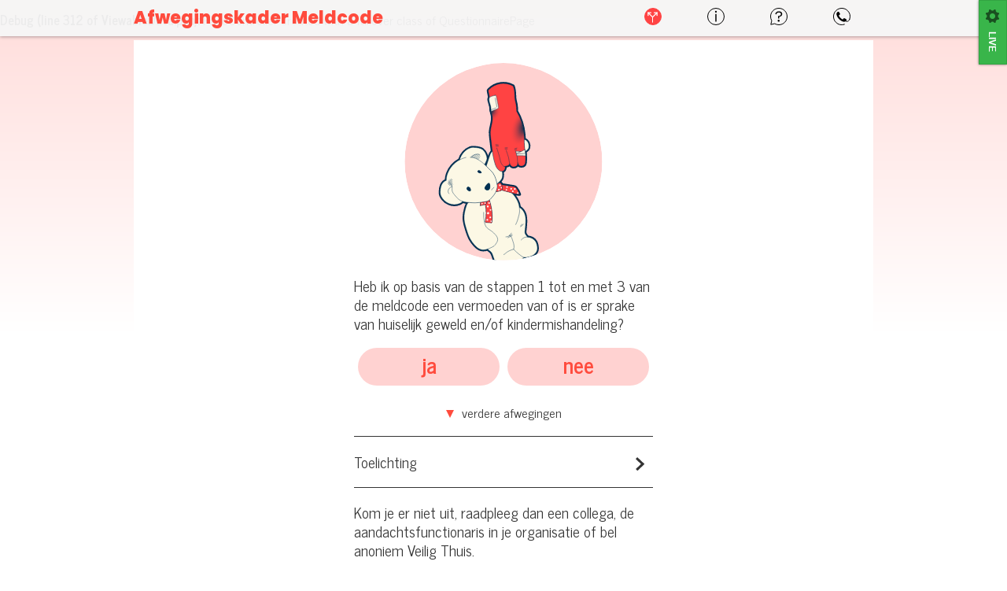

--- FILE ---
content_type: text/html; charset=utf-8
request_url: https://afwegingskadermeldcode.nl/vragenlijst?debugfailover=1
body_size: 7784
content:
<p class="alert alert-warning">
<b>Debug (line 312 of ViewableData.php):</b>
PageController created with a failover class of QuestionnairePage</p>
<!DOCTYPE html>

<!-- #################################################### -->
<!--                                                      -->
<!--           Created by: Hamaka - Utrecht               -->
<!--           website:    https://hamaka.nl              -->
<!--                                                      -->
<!-- #################################################### -->

<html lang="nl-NL">
<head>
  <meta http-equiv="content-type" content="text/html; charset=utf-8"/>
  <meta name="viewport" content="width=device-width, initial-scale=1.0">
	<base href="https://afwegingskadermeldcode.nl/"><!--[if lte IE 6]></base><![endif]-->
  <title>Vragenlijst | Afwegingskader Meldcode
		</title>
	<meta http-equiv="Content-Type" content="text/html; charset=utf-8">
  <meta name="viewport" content="width=device-width, initial-scale=1.0, maximum-scale=1.0"/>
  <!--[if IE]>
	<meta http-equiv='X-UA-Compatible' content='IE=edge,chrome=1'>
  <![endif]-->

  

  
  <link rel="manifest" href="manifest.json"/>
  <meta name="mobile-web-app-capable" content="yes">
  <meta name="apple-mobile-web-app-capable" content="yes">
  <meta name="application-name" content="Afwegingskader Meldcode">
  <meta name="apple-mobile-web-app-title" content="Afwegingskader">
  <meta name="theme-color" content="#FFD2D1">
  <meta name="msapplication-navbutton-color" content="#FFD2D1">
  <meta name="apple-mobile-web-app-status-bar-style" content="black-translucent">
  <meta name="msapplication-starturl" content="/">

  
  <link rel="apple-touch-icon" sizes="57x57" href="themes/klant/images/favicons/apple-icon-57x57.png">
  <link rel="apple-touch-icon" sizes="60x60" href="themes/klant/images/favicons/apple-icon-60x60.png">
  <link rel="apple-touch-icon" sizes="72x72" href="themes/klant/images/favicons/apple-icon-72x72.png">
  <link rel="apple-touch-icon" sizes="76x76" href="themes/klant/images/favicons/apple-icon-76x76.png">
  <link rel="apple-touch-icon" sizes="114x114" href="themes/klant/images/favicons/apple-icon-114x114.png">
  <link rel="apple-touch-icon" sizes="120x120" href="themes/klant/images/favicons/apple-icon-120x120.png">
  <link rel="apple-touch-icon" sizes="144x144" href="themes/klant/images/favicons/apple-icon-144x144.png">
  <link rel="apple-touch-icon" sizes="152x152" href="themes/klant/images/favicons/apple-icon-152x152.png">
  <link rel="apple-touch-icon" sizes="180x180" href="themes/klant/images/favicons/apple-icon-180x180.png">
  <link rel="icon" type="image/png" sizes="32x32" href="themes/klant/images/favicons/favicon-32x32.png">
  <link rel="icon" type="image/png" sizes="96x96" href="themes/klant/images/favicons/favicon-96x96.png">
  <link rel="icon" type="image/png" sizes="16x16" href="themes/klant/images/favicons/favicon-16x16.png">
  <meta name="msapplication-TileColor" content="#ffffff">
  <meta name="msapplication-TileImage" content="themes/klant/images/favicons/ms-icon-144x144.png">

  <link rel="preconnect" href="https://fonts.gstatic.com/" crossorigin>
  <link rel="dns-prefetch" href="https://fonts.googleapis.com/">

  <link href="https://fonts.googleapis.com/css?family=News+Cycle:400,700|Poppins:800" rel="stylesheet">

  <!--[if lt IE 9]>
	<script async src="https://cdnjs.cloudflare.com/ajax/libs/html5shiv/3.7.3/html5shiv.min.js"></script>
	<script>window.html5 || document.write('<script src="themes/klant/scripts/third-party/html5shiv.js"></script>')</script>
  <![endif]-->

	
    <script async src="https://www.googletagmanager.com/gtag/js?id=UA-18971632-3"></script>
    <script>
      window.dataLayer = window.dataLayer || [];
      function gtag() { dataLayer.push(arguments); }
      gtag('js', new Date());
      gtag('config', 'UA-18971632-3', {'anonymize_ip': true});
    </script>
	

<link rel="stylesheet" type="text/css" href="/_resources/themes/klant/css/style.css?m=1704813398">
<script type="application/javascript" src="https://cdnjs.cloudflare.com/ajax/libs/jquery/3.3.1/jquery.min.js"></script>
<script>window.jQuery || document.write(unescape('%3Cscript async src=\"themes/klant/scripts/third-party/jquery-3.3.1.min.js\"%3E%3C/script%3E'));</script>
</head>
<body class="QuestionnairePage">


<div class="header-container">
  <header class="wrapper flex flex--content-space-between">
    <h3><a href="/">Afwegingskader Meldcode</a></h3>
    <nav>
      <ul id="main-nav" class="flex flex--content-space-around">
				
          <li class="link current"><a href="/" title="Naar de homepage">
            <svg xmlns="http://www.w3.org/2000/svg" width="22" height="22" viewBox="0 0 22 22">
              <circle class="fill-st" stroke-miterlimit="10" cx="11" cy="11" r="10.5"/>
              <path class="fill-st" stroke-width="1.128" stroke-linecap="round" stroke-miterlimit="10" d="M10.5 17.889v-6.12L4.889 6.158"/>
              <path class="fill-st" stroke-width="1.128" stroke-linecap="round" stroke-miterlimit="10" d="M4.889 9.736V6.158h3.578M10.5 17.889v-6.12l5.612-5.611"/>
              <path class="fill-st" stroke-width="1.128" stroke-linecap="round" stroke-miterlimit="10" d="M16.111 9.736V6.158h-3.577"/>
            </svg>
          </a></li>
				
          <li class="link"><a href="/het-nieuwe-afwegingskader" title="Over Het nieuwe afwegingskader">
            <svg xmlns="http://www.w3.org/2000/svg" width="22" height="22" viewBox="0 0 22 22">
              <circle class="fill-st" stroke-miterlimit="10" cx="11" cy="11" r="10.5"/>
              <path class="fill" d="M10.17 5.719c-.209-.21-.316-.486-.316-.83 0-.343.107-.619.316-.83.211-.209.487-.314.83-.314.342 0 .62.105.83.315.208.21.313.486.313.83s-.105.62-.313.83c-.21.209-.488.313-.83.313-.343 0-.619-.104-.83-.314m1.593 11.68h-1.525V7.865h1.525v9.534z"/>
            </svg>
          </a></li>
				
          <li class="link"><a href="/veelgestelde-vragen" title="Naar pagina Veelgestelde vragen">
            <svg xmlns="http://www.w3.org/2000/svg" width="22" height="22" viewBox="0 0 22 22">
              <path class="fill-st" stroke-miterlimit="10" d="M11 .5C5.202.5.5 5.201.5 11c0 1.932.533 3.736 1.441 5.29L.784 21.217l4.925-1.158c1.556.91 3.36 1.441 5.291 1.441 5.801 0 10.5-4.701 10.5-10.5S16.801.5 11 .5z"/>
              <path class="fill" d="M14.094 5.267c.794.599 1.192 1.404 1.192 2.418 0 1.079-.34 1.92-1.017 2.526-.677.605-1.559.964-2.651 1.082v2.087h-1.617v-2.925c1.313-.195 2.247-.488 2.807-.877.56-.391.838-.956.838-1.696 0-.637-.231-1.138-.7-1.501-.469-.365-1.151-.546-2.048-.546-.858 0-1.559.239-2.098.711-.539.473-.862 1.119-.964 1.938l-1.386-.8c.223-1.014.735-1.819 1.541-2.418s1.813-.897 3.023-.897c1.26 0 2.289.299 3.08.898m-2.397 10.179c.234.234.352.54.352.917 0 .376-.117.683-.352.916-.234.234-.542.352-.917.352-.378 0-.683-.117-.917-.352-.234-.233-.352-.54-.352-.916 0-.377.117-.683.352-.917.234-.234.539-.351.917-.351.375 0 .683.116.917.351"/>
            </svg>
          </a></li>
				
          <li class="link"><a href="/contact" title="Naar pagina Contact">
            <svg xmlns="http://www.w3.org/2000/svg" width="22" height="22" viewBox="0 0 22 22">
              <path class="fill-st" stroke-linecap="round" stroke-miterlimit="10" d="M14.382 20.942a10.498 10.498 0 0 1-10.808-2.519c-4.099-4.101-4.099-10.749 0-14.848 4.102-4.101 10.75-4.101 14.851 0a10.499 10.499 0 0 1 2.42 11.079"/>
              <path class="fill-st" stroke-linecap="round" stroke-miterlimit="10" d="M15.85 16.765c.662.484 1.688.497 2.528.331 1.196-.232 2.107-1.281 2.467-2.442"/>
              <path class="fill" d="M5.279 5.442c-.478.463-.894 1.579-.894 1.579-.357 1.135.238 2.596.238 2.596 2.238 6.321 8.245 7.87 8.245 7.87 1.954.612 3.398-.64 3.398-.64.671-.432.791-1.476.791-1.476.12-.671-.12-.729-.12-.729L14.3 13.091c-.539-.299-.879.224-.879.224l-.926 1.147c-.313.284-.507.148-.507.148-3.442-1.579-4.609-4.501-4.609-4.501-.208-.387.033-.657.033-.657L8.74 8.305c.357-.328.103-.67.103-.67L7.171 4.86c-1.535-.043-1.892.582-1.892.582"/>
            </svg>
          </a></li>
      </ul>
    </nav>
  </header>
</div>


<div class="main">
	<article>
  <section class="questions-wrapper">
    <form id="questions" action="" enctype="text/plain">
      <fieldset id="vraag-1" class="slide max-460">
        <img src="_resources/themes/klant/images/svg/vraag-1.svg" alt="">
        <p>Heb ik op basis van de stappen 1 tot en met 3 van de meldcode een vermoeden van of is er sprake van huiselijk geweld en/of kindermishandeling?</p>
        <div class="controls-container flex flex--content-space-between">

          <button type="button" class="next btn" id="vraag-1-ja" value="Ja">ja</button>
          <button type="button" class="last btn" id="vraag-1-nee" value="Nee">nee</button>
        </div>
        <div class="suggest">verdere afwegingen</div>
        <ul class="accordion">
          
            <li>
              <div class="toggle">Toelichting</div>
              <div class="inner"><p>De professional vraagt zich na het doorlopen van de stappen 1, 2 en 3 af of het huiselijk geweld en/of kindermishandeling nog steeds gaande is of dat er nog steeds sprake is van een vermoeden daarvan. In alle stappen van de meldcode is het mogelijk deze af te sluiten. Ook is het op ieder moment mogelijk de meldcode opnieuw te starten. De professional legt de bevindingen vast in het dossier. Het model met de stappen van de meldcode en de daarin opgenomen afwegingsvragen veronderstelt een zekere volgordelijkheid. In de praktijk lopen deze stappen en de te maken afwegingen in hulpverleningsprocessen vaak door elkaar heen.&nbsp;</p></div>
            </li>
          
        </ul>
        <p>Kom je er niet uit, raadpleeg dan een collega, de aandachtsfunctionaris in je organisatie of bel anoniem Veilig Thuis.</p>
        <p><a href="tel:08002000" class="btn red"><img src="_resources/themes/klant/images/svg/phone-icon.svg" alt="bel"> 0800 2000</a></p>
        <div class="suggest">maak aantekeningen</div>
        <textarea class="privateAnswer" id="antwoordopvraag-1" name="vraag 1" placeholder="Je kan hier je eigen aantekeningen plaatsen. 

Deze worden tijdelijk opgeslagen in de browser en kan je in de laatste stap naar jezelf sturen per e-mail."></textarea>
        <button type="button" class="btn save">opslaan</button>
      </fieldset>
      <fieldset id="vraag-2" class="slide max-460">
        <img src="_resources/themes/klant/images/svg/vraag-2.svg" alt="">
        <p>Heb ik een vermoeden van of is er sprake van acute of structurele onveiligheid? </p>
        <div class="controls-container flex flex--content-space-between">
          <button type="button" class="back">
            <svg xmlns="http://www.w3.org/2000/svg" width="15.243" height="24.828" viewBox="-2.829 -1.414 15.243 24.828">
              <path fill="none" stroke="#FF4343" stroke-width="4" d="M11 0L0 11l11 11"/>
            </svg>
            stap terug
          </button>
          <button type="button" class="next btn" id="vraag-2-ja" value="Ja">ja</button>
          <button type="button" class="last btn" id="vraag-2-nee" value="Nee">nee</button>
        </div>
        <div class="suggest">verdere afwegingen</div>
        <ul class="accordion">
          
            <li>
              <div class="toggle">Acute onveiligheid</div>
              <div class="inner"><p>Van acute onveiligheid is sprake als een persoon in direct fysiek gevaar verkeert en de veiligheid nu en de komende dagen niet gegarandeerd is. Hij of zij heeft direct bescherming nodig. Bij het afwegen van signalen van huiselijk geweld of kindermishandeling schat een professional allereerst en voortdurend in of een betrokkene acuut (levens)gevaar loopt. Dit betreft de aanwezigheid van fysiek of seksueel geweld (met of zonder letsel). Of, bij zorgafhankelijke kinderen of (oudere) volwassenen, de áfwezigheid van de meest basale verzorging (waaronder eten, drinken, kleding en onderdak). Het kan ook gaan om het onnodig toedienen van medicijnen of het verrichten van onnodige (medische) zorg.</p><p>Een specifieke vorm van acute onveiligheid is ‘disclosure’ (ook wel onthulling genoemd). Hierbij vragen slachtoffers, kinderen en/of volwassenen, uit zichzelf een professional om hulp bij huiselijk geweld of kindermishandeling, of zich hierover uiten zonder hulp te vragen. Dit betekent veelal dat het slachtoffer een acute crisis ervaart en vreest voor de veiligheid en/of het welzijn van zichzelf of gezinsleden.</p></div>
            </li>
          
            <li>
              <div class="toggle">Vragen ter afweging bij acute onveiligheid </div>
              <div class="inner"><ul><li>Verkeert een van de betrokkenen in direct (levens)gevaar?</li>
<li>Is er ernstig letsel met een vermoeden dat dit is toegebracht, of een poging daartoe?</li>
<li>Is er sprake van mensenhandel (uitbuiting of gedwongen prostitutie)?</li>
<li>Is er een acute dreiging om zichzelf én/of een naaste te doden, ernstig letsel toe te brengen of hun vrijheid te benemen?</li>
<li>Is er sprake van geweld of verwaarlozing leidend tot verminkingen of handicaps?</li>
<li>Is er sprake van een uitspraak die wijst op een vermoeden van huiselijk geweld of kindermishandeling?</li>
</ul></div>
            </li>
          
            <li>
              <div class="toggle">Voorbeeld acute onveiligheid</div>
              <div class="inner"><p>Een vrouw van 35 met een verstandelijke beperking gaat in het weekend bij haar vriend op bezoek die samen met zijn vader in een huis woont. De week erop vertelt ze dat ze in het weekeind seks heeft gehad met de vader van haar vriend. Dat moest van hem. Ze wist het niet zo goed en durfde geen nee te zeggen. Het was toch de vader van haar vriend.</p></div>
            </li>
          
            <li>
              <div class="toggle">Structurele onveiligheid</div>
              <div class="inner"><p>Bij structurele onveiligheid is er sprake van herhaling of het voortduren van een onveilige situatie of geweld. Een voorgeschiedenis van huiselijk geweld of kindermishandeling is de belangrijkste voorspeller voor het voortduren van onveiligheid (plegerschap of slachtofferschap) in de toekomst. Er kan sprake zijn van een patroon van herhaald geweld, maar ook van permanente tekortkomingen in de geestelijke en/of lichamelijke verzorging van zorgafhankelijke kinderen en/of volwassenen. Structurele onveiligheid heeft schadelijke gevolgen door de herhaling van de feiten, de voortdurende dreiging en (emotionele) onveiligheid.</p></div>
            </li>
          
            <li>
              <div class="toggle">Vragen ter afweging bij structurele onveiligheid</div>
              <div class="inner"><ul><li>Is er sprake van eerder (aangetoond) huiselijk geweld of kindermishandeling in het cliëntsysteem?</li>
<li>Is er gedurende enkele weken of langer sprake van geweld of andere onveilige situaties tussen leden in een cliëntsysteem?</li>
<li>Ondergaan de kinderen of een kwetsbare volwassene structureel emotioneel en/of psychisch geweld?</li>
<li>Is er sprake van (een vermoeden van) seksueel misbruik van minderjarige kinderen?</li>
<li>Is er sprake van (zich herhalend) geweld in een cliëntsysteem dat zorg mijdt, veelvuldig verhuist of ‘shopt’ langs allerlei instellingen?&nbsp;</li>
<li>Is er sprake van financiële uitbuiting door een betrokkene/familielid van een zorgafhankelijke volwassene?</li>
</ul></div>
            </li>
          
            <li>
              <div class="toggle">Voorbeeld structurele onveiligheid</div>
              <div class="inner"><p>Een jongen van 16 jaar woont bij zijn ouders. In het weekend gaat hij naar een pleeggezin. Zijn moeder heeft angsten, pleinvrees en is recent behandeld voor kanker. Zijn vader heeft MS en verplaatst zich in een rolstoel. De jongen is gediagnosticeerd met ADHD, heeft dyslexie en hij is sociaal jonger dan zijn kalenderleeftijd. Het gezin heeft al vele behandelingen en hulp gehad. De jongen lijkt af te glijden: hij blowt, doet wat hij wil, heeft de verkeerde vrienden en spijbelt. Zijn ouders verliezen de grip op hem. Hij wordt steeds vaker agressief naar hen (schelden, dreigen met slaan, duwen en schoppen van zijn vader).</p></div>
            </li>
          
        </ul>
        <p>Kom je er niet uit, raadpleeg dan een collega, de aandachtsfunctionaris in je organisatie of bel anoniem Veilig Thuis.</p>
        <p><a href="tel:08002000" class="btn red"><img src="_resources/themes/klant/images/svg/phone-icon.svg" alt="bel"> 0800 2000</a></p>
        <div class="suggest">maak aantekeningen</div>
        <textarea class="privateAnswer" id="antwoordopvraag-2" name="vraag 2" placeholder="Je kan hier je eigen aantekeningen plaatsen. 

Deze worden tijdelijk opgeslagen in de browser en kan je in de laatste stap naar jezelf sturen per e-mail."></textarea>
        <button type="button" class="btn save">opslaan</button>
      </fieldset>
      <fieldset id="vraag-3" class="slide max-460">
        <img src="_resources/themes/klant/images/svg/vraag-3.svg" alt="">
        <p>Een melding bij Veilig Thuis is aangewezen. Doorloop de volgende drie afwegingen in samenspraak met Veilig Thuis. </p>
        <div class="controls-container flex flex--content-space-between">
          <button type="button" class="back">
            <svg xmlns="http://www.w3.org/2000/svg" width="15.243" height="24.828" viewBox="-2.829 -1.414 15.243 24.828">
              <path fill="none" stroke="#FF4343" stroke-width="4" d="M11 0L0 11l11 11"/>
            </svg>
            stap terug
          </button>
          <button type="button" class="next wide btn" value="Verder">verder</button>
        </div>
      </fieldset>
      <fieldset id="vraag-4" class="slide max-460">
        <img src="_resources/themes/klant/images/svg/vraag-4.svg" alt="">
        <p>Ben ik in staat effectieve (passende) hulp te bieden of organiseren?</p>
        <div class="controls-container flex flex--content-space-between">
          <button type="button" class="back">
            <svg xmlns="http://www.w3.org/2000/svg" width="15.243" height="24.828" viewBox="-2.829 -1.414 15.243 24.828">
              <path fill="none" stroke="#FF4343" stroke-width="4" d="M11 0L0 11l11 11"/>
            </svg>
            stap terug
          </button>
          <button type="button" class="next btn" id="vraag-4-ja" value="Ja">ja</button>
          <button type="button" class="next btn" id="vraag-4-nee" value="Nee">nee</button>
        </div>
        <div class="suggest">verdere afwegingen</div>
        <ul class="accordion">
          
            <li>
              <div class="toggle">Toelichting</div>
              <div class="inner"><p>Binnen de mogelijkheden van het beroep, de eigen kennis en/of deskundigheid, de organisatie waar hij werkt en persoonlijke omstandigheden, weegt de professional of hij zichzelf voldoende in staat acht op dat moment te handelen naar de onveilige situatie of de vermoedens daarvan. Het is belangrijk na de melding in gezamenlijk overleg met Veilig Thuis te bepalen welke hulp nodig is en wie wat kan bieden.</p></div>
            </li>
          
            <li>
              <div class="toggle">Vragen ter afweging</div>
              <div class="inner"><ul><li>Heeft de professional de mogelijkheid indien nodig het slachtoffer in veiligheid te brengen?</li>
<li>Zijn er duidelijke afspraken over de veiligheid met het cliëntsysteem en de betrokken professionals te maken?</li>
<li>Is er voldoende zicht op onveilige gebeurtenissen in het verleden?</li>
<li>Voelt de professional zich voldoende deskundig en bekwaam om veiligheid te realiseren, al dan niet in samenwerking met anderen?</li>
<li>Kan de professional de eventuele spanning die bij de situatie komt kijken hanteren?&nbsp;</li>
</ul></div>
            </li>
          
        </ul>
        <p>Kom je er niet uit, raadpleeg dan een collega, de aandachtsfunctionaris in je organisatie of bel anoniem Veilig Thuis.</p>
        <p><a href="tel:08002000" class="btn red"><img src="_resources/themes/klant/images/svg/phone-icon.svg" alt="bel"> 0800 2000</a></p>
        <div class="suggest">maak aantekeningen</div>
        <textarea class="privateAnswer" id="antwoordopvraag-4" name="vraag 4" placeholder="Je kan hier je eigen aantekeningen plaatsen. 

Deze worden tijdelijk opgeslagen in de browser en kan je in de laatste stap naar jezelf sturen per e-mail."></textarea>
        <button type="button" class="btn save">opslaan</button>
      </fieldset>
      <fieldset id="vraag-5" class="slide max-460">
        <img src="_resources/themes/klant/images/svg/vraag-5.svg" alt="">
        <p>Werken betrokkenen mee aan de geboden of georganiseerde hulp?</p>
        <div class="controls-container flex flex--content-space-between">
          <button type="button" class="back">
            <svg xmlns="http://www.w3.org/2000/svg" width="15.243" height="24.828" viewBox="-2.829 -1.414 15.243 24.828">
              <path fill="none" stroke="#FF4343" stroke-width="4" d="M11 0L0 11l11 11"/>
            </svg>
            stap terug
          </button>
          <button type="button" class="next btn" id="vraag-5-ja" value="Ja">ja</button>
          <button type="button" class="next btn" id="vraag-5-nee" value="Nee">nee</button>
        </div>
        <div class="suggest">verdere afwegingen</div>
        <ul class="accordion">
          
            <li>
              <div class="toggle">Toelichting</div>
              <div class="inner"><p>De professionals schat in en monitort of zijn inzet tot beweging bij de betrokkenen leidt. En of hij in afstemming met andere betrokken professionals aan de slag kan.&nbsp;&nbsp;</p></div>
            </li>
          
            <li>
              <div class="toggle">Vragen ter afweging</div>
              <div class="inner"><ul><li>Zijn de betrokkenen, alle leden van het cliëntsysteem en het bredere netwerk van (informele) steunfiguren, bereid en in staat de voorgestelde hulp direct aan te gaan?</li>
<li>Hebben alle betrokkenen en de betrokken professionals de focus op het stoppen van geweld en een (duurzaam) herstel van de veiligheid?</li>
<li>Wordt er door alle betrokkenen gewerkt aan het herstel van directe veiligheid en het wegnemen van de oorzaken van het geweld?</li>
<li>Is de hulp gericht op het versterken van de veerkracht en het herstel van de schade die is veroorzaakt door (de dreiging van) huiselijk geweld of kindermishandeling bij de betrokkene(n)?</li>
<li>Er is sprake van een gezamenlijke analyse en een risicogestuurd zorgen herstelplan met doelen en evaluatiemomenten? Is dit plan op maat gemaakt met alle betrokkenen van het gezin of huishouden, waarbij de doelen van begeleiding en/of hulpverlening helder zijn gesteld?</li>
<li>Indien meerdere professionals betrokken zijn: zijn er voor iedereen bekende afspraken over samenwerking en casusregie op de veiligheid en<br>de (en multidisciplinaire) hulpverlening?</li>
</ul></div>
            </li>
          
        </ul>
        <p>Kom je er niet uit, raadpleeg dan een collega, de aandachtsfunctionaris in je organisatie of bel anoniem Veilig Thuis.</p>
        <p><a href="tel:08002000" class="btn red"><img src="_resources/themes/klant/images/svg/phone-icon.svg" alt="bel"> 0800 2000</a></p>
        <div class="suggest">maak aantekeningen</div>
        <textarea class="privateAnswer" id="antwoordopvraag-5" name="vraag 5" placeholder="Je kan hier je eigen aantekeningen plaatsen. 

Deze worden tijdelijk opgeslagen in de browser en kan je in de laatste stap naar jezelf sturen per e-mail."></textarea>
        <button type="button" class="btn save">opslaan</button>
      </fieldset>
      <fieldset id="vraag-6" class="slide max-460">
        <img src="_resources/themes/klant/images/svg/vraag-6.svg" alt="">
        <p>Leidt deze hulp tot duurzame veiligheid?</p>
        <div class="controls-container flex flex--content-space-between">
          <button type="button" class="back">
            <svg xmlns="http://www.w3.org/2000/svg" width="15.243" height="24.828" viewBox="-2.829 -1.414 15.243 24.828">
              <path fill="none" stroke="#FF4343" stroke-width="4" d="M11 0L0 11l11 11"/>
            </svg>
            stap terug
          </button>
          <button type="button" class="last btn" id="vraag-6-ja" value="Ja">ja</button>
          <button type="button" class="last btn" id="vraag-6-nee" value="Nee">nee</button>
        </div>
        <div class="suggest">verdere afwegingen</div>
        <ul class="accordion">
          
            <li>
              <div class="toggle">Toelichting</div>
              <div class="inner"><p>Een professional die hulp biedt of organiseert om betrokkenen te beschermen tegen het risico op huiselijk geweld of kindermishandeling, weegt telkens af of de onveiligheid daadwerkelijk stopt of zich herhaalt, ondanks de aanwezigheid van een veiligheidsplan en zorg/herstelplan.</p></div>
            </li>
          
            <li>
              <div class="toggle">Vragen ter afweging</div>
              <div class="inner"><ul><li>Stopt het geweld niet binnen de verwachte termijn?</li>
<li>Is de problematiek (nog) ernstiger dan verwacht?</li>
<li>Worden de gestelde doelen niet behaald binnen de verwachte termijn?</li>
<li>Loopt de uitvoering van het veiligheids- en/of hulpverleningsplan vast?</li>
<li>Is er specifieke expertise nodig?</li>
</ul></div>
            </li>
          
            <li>
              <div class="toggle">Voorbeeld</div>
              <div class="inner"><p>Een jongen van 17,5 jaar woont met zijn moeder en broer in een noodvoorziening. Zijn ouders zijn gescheiden nadat zijn moeder door een gokverslaving al haar geld en ook haar woning is kwijtgeraakt. Zijn vader woont elders. De jongen heeft suïcidale klachten en vertelt aan de hulpverlener dat hij seksueel misbruikt wordt door zijn broer. Hij wordt met spoed elders geplaatst. Daar gaat het echter alleen maar slechter met hem, hij wil terug naar zijn moeder. Dit gebeurt ook na enkele weken. Enkele weken later vertelt de jongen aan de hulpverlener opnieuw over een seksueel incident met zijn broer.</p></div>
            </li>
          
        </ul>
        <p>Kom je er niet uit, raadpleeg dan een collega, de aandachtsfunctionaris in je organisatie of bel anoniem Veilig Thuis.</p>
        <p><a href="tel:08002000" class="btn red"><img src="_resources/themes/klant/images/svg/phone-icon.svg" alt="bel"> 0800 2000</a></p>
        <div class="suggest">maak aantekeningen</div>
        <textarea class="privateAnswer" id="antwoordopvraag-4" name="vraag 4" placeholder="Je kan hier je eigen aantekeningen plaatsen. 

Deze worden tijdelijk opgeslagen in de browser en kan je in de laatste stap naar jezelf sturen per e-mail."></textarea>
        <button type="button" class="btn save">opslaan</button>
      </fieldset>
      <fieldset id="final" class="slide">

        <div class="max-460">
          <button type="button" class="back final">
            <svg xmlns="http://www.w3.org/2000/svg" width="15.243" height="24.828" viewBox="-2.829 -1.414 15.243 24.828">
              <path fill="none" stroke="#FF4343" stroke-width="4" d="M11 0L0 11l11 11"/>
            </svg>
            stap terug
          </button>
        </div>

        <div class="phone">
          <div class="max-460">
            <div class="text">Melding bij Veilig Thuis is niet nodig. Je kan altijd bellen voor ruggespraak.</div>
            <a href="tel:08002000" class="btn red"><img src="_resources/themes/klant/images/svg/phone-icon.svg" alt="bel"> 0800 2000</a>
          </div>
        </div>

        <div class="emergency">
          <div class="max-460">
            <div class="text">Bij direct gevaar, bel alarmnummer</div>
            <a href="tel:112" class="btn white"><img src="_resources/themes/klant/images/svg/phone-icon-red.svg" alt=""> 112</a>
          </div>
        </div>

        <div class="mail-send">
          <div class="max-460">
            <div class="text">Dit is het einde van de Meldcode wijzer. Mail jezelf de gemaakte notities.</div>
            <button type="submit" class="btn wide">mail</button>
            <div class="textAfter" id="mailSubmitted">Een mailprogramma is geopend om de aantekeningen te versturen. Werkte dit niet? Bekijk dan <a href="/vragenlijst?debugfailover=1#bekijkaantekeningen" id="click__bekijkaantekeningen">de aantekeningen hieronder</a>. <br><br>Je kan de ingevulde gegevens <a href="/" class="click__reset">opruimen en opnieuw te beginnen</a>.</div>
            <div id="bekijkaantekeningen"></div>
          </div>
        </div>


      </fieldset>
    </form>
  </section>
</article>
	
</div>

	<script type="application/javascript" src="/_resources/app/javascript/app.js?m=1704813398"></script>
<div id="BetterNavigator" class="collapsed  right-top">

    <div id="BetterNavigatorStatus" class="Live">
        <span class="bn-icon-cog"></span>
        Live
        <span class="bn-icon-close"></span>
    </div>

    <div id="BetterNavigatorContent">

        <div class="bn-links">

            
                
                
                    
                        <a href="https://afwegingskadermeldcode.nl/vragenlijst?stage=Stage"><span class="bn-icon-view"></span>View draft</a>
                    
                
                <a href="https://afwegingskadermeldcode.nl/admin/pages/edit/show/8" target="_blank"><span class="bn-icon-edit"></span>Edit in CMS</a>
            

            
                <a href="https://afwegingskadermeldcode.nl/Security/login?BackURL=%2Fvragenlijst"><span class="bn-icon-user"></span>Log in</a>
            

        </div>

        


        

            <div class="bn-heading">Developer tools</div>

            <div class="bn-links">

                
                    <span class="bn-disabled" title="Log out to end Dev Mode">
                        <span class="bn-icon-tick"></span>
                        Dev mode on
                    </span>
                

                <a href="https://afwegingskadermeldcode.nl/vragenlijst?flush=1"
                   title="Flush templates and manifest, and regenerate images for this page (behaviour varies by Framework version)"
                >
                    <span class="bn-icon-flush"></span>
                    Flush caches
                </a>
                <a href="/dev/build/?flush=1"
                   target="_blank"
                   title="Build database and flush caches (excludes template caches pre SS-3.1.7)"
                >
                    <span class="bn-icon-db"></span>
                    Build database
                </a>
                <a href="/dev/" target="_blank"><span class="bn-icon-tools"></span>Dev menu</a>

            </div>

            


        

        

            <div class="bn-heading">Debugging</div>

            <div class="bn-links">

                <a href="https://afwegingskadermeldcode.nl/vragenlijst?showtemplate=1"
                   title="Show the compiled version of all the templates used, including line numbers. Good when you have a syntax error in a template. Cannot be used on a Live site without isDev"
                >
                    <span class="bn-icon-info"></span>
                    Show template
                </a>
                <a href="https://afwegingskadermeldcode.nl/vragenlijst?execmetric=1"
                   title="Display the execution time and peak memory usage for the request"
                >
                    <span class="bn-icon-info"></span>
                    Show metrics
                </a>
                <a href="https://afwegingskadermeldcode.nl/vragenlijst?debug=1"
                   title="Show a collection of debugging information about the director / controller operation"
                >
                    <span class="bn-icon-info"></span>
                    Debug page
                </a>
                <a href="https://afwegingskadermeldcode.nl/vragenlijst?debug_request=1"
                   title="Show all steps of the request from initial HTTPRequest to Controller to Template Rendering"
                >
                    <span class="bn-icon-info"></span>
                    Debug request
                </a>
                <a href="https://afwegingskadermeldcode.nl/vragenlijst?debugfailover=1"
                   title="Shows failover methods from classes extended"
                >
                    <span class="bn-icon-info"></span>
                    Debug failover
                </a>
                <a href="https://afwegingskadermeldcode.nl/vragenlijst?showqueries=1"
                   title="List all SQL queries executed"
                >
                    <span class="bn-icon-info"></span>
                    Show queries
                </a>
                <a href="https://afwegingskadermeldcode.nl/vragenlijst?previewwrite=1"
                   title="List all insert / update SQL queries, and don't execute them. Useful for previewing writes to the database"
                >
                    <span class="bn-icon-info"></span>
                    Preview write
                </a>

            </div>

            


        

    </div>

</div>

<script type="application/javascript" src="/_resources/vendor/jonom/silverstripe-betternavigator/javascript/betternavigator.js?m=1687476527"></script>
<link rel="stylesheet" href="/_resources/vendor/jonom/silverstripe-betternavigator/css/betternavigator.css?m=1687476527" />
</body>
</html>


--- FILE ---
content_type: text/css
request_url: https://afwegingskadermeldcode.nl/_resources/themes/klant/css/style.css?m=1704813398
body_size: 31476
content:
/*! normalize.css v8.0.1 | MIT License | github.com/necolas/normalize.css */
/* Document
   ========================================================================== */
/**
 * 1. Correct the line height in all browsers.
 * 2. Prevent adjustments of font size after orientation changes in iOS.
 */
html {
  line-height: 1.15; /* 1 */
  -webkit-text-size-adjust: 100%; /* 2 */
}

/* Sections
   ========================================================================== */
/**
 * Remove the margin in all browsers.
 */
body {
  margin: 0;
}

/**
 * Render the `main` element consistently in IE.
 */
main {
  display: block;
}

/**
 * Correct the font size and margin on `h1` elements within `section` and
 * `article` contexts in Chrome, Firefox, and Safari.
 */
h1 {
  font-size: 2em;
  margin: 0.67em 0;
}

/* Grouping content
   ========================================================================== */
/**
 * 1. Add the correct box sizing in Firefox.
 * 2. Show the overflow in Edge and IE.
 */
hr {
  -webkit-box-sizing: content-box;
  box-sizing: content-box; /* 1 */
  height: 0; /* 1 */
  overflow: visible; /* 2 */
}

/**
 * 1. Correct the inheritance and scaling of font size in all browsers.
 * 2. Correct the odd `em` font sizing in all browsers.
 */
pre {
  font-family: monospace, monospace; /* 1 */
  font-size: 1em; /* 2 */
}

/* Text-level semantics
   ========================================================================== */
/**
 * Remove the gray background on active links in IE 10.
 */
a {
  background-color: transparent;
}

/**
 * 1. Remove the bottom border in Chrome 57-
 * 2. Add the correct text decoration in Chrome, Edge, IE, Opera, and Safari.
 */
abbr[title] {
  border-bottom: none; /* 1 */
  text-decoration: underline; /* 2 */
  -webkit-text-decoration: underline dotted;
  text-decoration: underline dotted; /* 2 */
}

/**
 * Add the correct font weight in Chrome, Edge, and Safari.
 */
b,
strong {
  font-weight: bolder;
}

/**
 * 1. Correct the inheritance and scaling of font size in all browsers.
 * 2. Correct the odd `em` font sizing in all browsers.
 */
code,
kbd,
samp {
  font-family: monospace, monospace; /* 1 */
  font-size: 1em; /* 2 */
}

/**
 * Add the correct font size in all browsers.
 */
small {
  font-size: 80%;
}

/**
 * Prevent `sub` and `sup` elements from affecting the line height in
 * all browsers.
 */
sub,
sup {
  font-size: 75%;
  line-height: 0;
  position: relative;
  vertical-align: baseline;
}

sub {
  bottom: -0.25em;
}

sup {
  top: -0.5em;
}

/* Embedded content
   ========================================================================== */
/**
 * Remove the border on images inside links in IE 10.
 */
img {
  border-style: none;
}

/* Forms
   ========================================================================== */
/**
 * 1. Change the font styles in all browsers.
 * 2. Remove the margin in Firefox and Safari.
 */
button,
input,
optgroup,
select,
textarea {
  font-family: inherit; /* 1 */
  font-size: 100%; /* 1 */
  line-height: 1.15; /* 1 */
  margin: 0; /* 2 */
}

/**
 * Show the overflow in IE.
 * 1. Show the overflow in Edge.
 */
button,
input { /* 1 */
  overflow: visible;
}

/**
 * Remove the inheritance of text transform in Edge, Firefox, and IE.
 * 1. Remove the inheritance of text transform in Firefox.
 */
button,
select { /* 1 */
  text-transform: none;
}

/**
 * Correct the inability to style clickable types in iOS and Safari.
 */
button,
[type=button],
[type=reset],
[type=submit] {
  -webkit-appearance: button;
}

/**
 * Remove the inner border and padding in Firefox.
 */
button::-moz-focus-inner,
[type=button]::-moz-focus-inner,
[type=reset]::-moz-focus-inner,
[type=submit]::-moz-focus-inner {
  border-style: none;
  padding: 0;
}

/**
 * Restore the focus styles unset by the previous rule.
 */
button:-moz-focusring,
[type=button]:-moz-focusring,
[type=reset]:-moz-focusring,
[type=submit]:-moz-focusring {
  outline: 1px dotted ButtonText;
}

/**
 * Correct the padding in Firefox.
 */
fieldset {
  padding: 0.35em 0.75em 0.625em;
}

/**
 * 1. Correct the text wrapping in Edge and IE.
 * 2. Correct the color inheritance from `fieldset` elements in IE.
 * 3. Remove the padding so developers are not caught out when they zero out
 *    `fieldset` elements in all browsers.
 */
legend {
  -webkit-box-sizing: border-box;
  box-sizing: border-box; /* 1 */
  color: inherit; /* 2 */
  display: table; /* 1 */
  max-width: 100%; /* 1 */
  padding: 0; /* 3 */
  white-space: normal; /* 1 */
}

/**
 * Add the correct vertical alignment in Chrome, Firefox, and Opera.
 */
progress {
  vertical-align: baseline;
}

/**
 * Remove the default vertical scrollbar in IE 10+.
 */
textarea {
  overflow: auto;
}

/**
 * 1. Add the correct box sizing in IE 10.
 * 2. Remove the padding in IE 10.
 */
[type=checkbox],
[type=radio] {
  -webkit-box-sizing: border-box;
  box-sizing: border-box; /* 1 */
  padding: 0; /* 2 */
}

/**
 * Correct the cursor style of increment and decrement buttons in Chrome.
 */
[type=number]::-webkit-inner-spin-button,
[type=number]::-webkit-outer-spin-button {
  height: auto;
}

/**
 * 1. Correct the odd appearance in Chrome and Safari.
 * 2. Correct the outline style in Safari.
 */
[type=search] {
  -webkit-appearance: textfield; /* 1 */
  outline-offset: -2px; /* 2 */
}

/**
 * Remove the inner padding in Chrome and Safari on macOS.
 */
[type=search]::-webkit-search-decoration {
  -webkit-appearance: none;
}

/**
 * 1. Correct the inability to style clickable types in iOS and Safari.
 * 2. Change font properties to `inherit` in Safari.
 */
::-webkit-file-upload-button {
  -webkit-appearance: button; /* 1 */
  font: inherit; /* 2 */
}

/* Interactive
   ========================================================================== */
/*
 * Add the correct display in Edge, IE 10+, and Firefox.
 */
details {
  display: block;
}

/*
 * Add the correct display in all browsers.
 */
summary {
  display: list-item;
}

/* Misc
   ========================================================================== */
/**
 * Add the correct display in IE 10+.
 */
template {
  display: none;
}

/**
 * Add the correct display in IE 10.
 */
[hidden] {
  display: none;
}

/*********************
COLORS
*********************/
/*
some nice typographical defaults
more here: http://www.newnet-soft.com/blog/csstypography
*/
p {
  /*-ms-word-wrap: break-word;
  word-break: break-word; //non-standart css for webkit
  word-wrap: break-word;
  // cleaning up the ragged lines and breaks
  -webkit-hyphens: auto;
     -moz-hyphens: auto;
          hyphens: auto;
  // sets a minimum number of characters before and after the break
  -webkit-hyphenate-before: 2;
   -webkit-hyphenate-after: 3;
           hyphenate-lines: 3;
  // enabling fancy ligatures when available
  -webkit-font-feature-settings: "liga", "dlig";
   -moz-font-feature-settings: "liga=1, dlig=1";
      -ms-font-feature-settings: "liga", "dlig";
       -o-font-feature-settings: "liga", "dlig";
          font-feature-settings: "liga", "dlig";*/
}

/*********************
COLOR FUNCTIONS
These are helpful when you're working
with shadows and such things. It's essentially
a quicker way to write RGBA.

Example:
box-shadow: 0 0 4px black(0.3);
compiles to:
box-shadow: 0 0 4px rgba(0,0,0,0.3);
*********************/
/*********************
RESPONSIVE HELPER FUNCTION
If you're creating a responsive site, then
you've probably already read
Responsive Web Design: http://www.abookapart.com/products/responsive-web-design

Here's a nice little helper function for calculating
target / context
as mentioned in that book.

Example:
width: cp(650px, 1000px);
or
width: calc-percent(650px, 1000px);
both compile to:
width: 65%;
*********************/
/*********************
TRANSITION
*********************/
/*
I totally rewrote this to be cleaner and easier to use.
You'll need to be using Sass 3.2+ for these to work.
Thanks to @anthonyshort for the inspiration on these.
USAGE: @include transition(all 0.2s ease-in-out);
*/
/*********************
CSS3 GRADIENTS
Be careful with these since they can
really slow down your CSS. Don't overdo it.
*********************/
/* @include css-gradient(#dfdfdf,#f8f8f8); */
/*********************
BOX SIZING
*********************/
/* @include box-sizing(border-box); */
/* NOTE: value of "padding-box" is only supported in Gecko. So
probably best not to use it. I mean, were you going to anyway? */
/* Default*/
.flex {
  display: -webkit-box;
  display: -moz-flex;
  display: -ms-flexbox;
  display: flex;
}

[class*=flex] {
  width: 100%;
}

[class*=flex].flex--wrap {
  -ms-flex-wrap: wrap;
  flex-wrap: wrap;
}

[class*=flex].flex--content-vertical-center {
  -webkit-box-align: center;
  -ms-flex-align: center;
  -moz-align-items: center;
  align-items: center;
}

[class*=flex].flex--content-center {
  -webkit-box-pack: center;
  -ms-flex-pack: center;
  -moz-justify-content: center;
  justify-content: center;
}

[class*=flex].flex--content-space-between {
  -webkit-box-pack: justify;
  -ms-flex-pack: justify;
  -moz-justify-content: space-between;
  justify-content: space-between;
}

[class*=flex].flex--content-space-around {
  -ms-flex-pack: distribute;
  -moz-justify-content: space-around;
  justify-content: space-around;
}

[class*=max-] {
  margin-left: auto;
  margin-right: auto;
}

.max-460 {
  max-width: 460px;
}

.max-540 {
  max-width: 540px;
}

.max-780 {
  max-width: 780px;
}

/*
.padded-tb80{padding: 40px 0;}
.padded-tb60{padding: 30px 0;}
.padded-t60{padding-top: 30px;}
.padded-t70{padding-top: 35px;}
.padded-t80{padding-top: 40px;}
.padded-b80{padding-bottom: 40px;}
.padded-tb100{padding: 50px 0;}
.padded-t100{padding-top: 50px;}
.padded-b100{padding-bottom: 50px;}
.padded-b150{padding-bottom: 75px;}
.mb-100{margin-bottom: 50px;}
*[class*="padded-t"] > .wrap > *:first-child{margin-top: 0;padding-top: 0;}
*[class*="padded-b"] > .wrap > *:last-child{margin-bottom: 0;padding-bottom: 0;}
.text-center{text-align: center;}
.text-right{text-align: right;}

*/
/*
@media only screen and (min-width:1024px) {
.padded-tb80{padding: 80px 0;}
.padded-tb60{padding: 60px 0;}
.padded-t60{padding-top: 60px;}
.padded-t70{padding-top: 70px;}
.padded-t80{padding-top: 80px;}
.padded-b80{padding-bottom: 80px;}
.padded-tb100{padding: 100px 0;}
.padded-t100{padding-top: 100px;}
.padded-b100{padding-bottom: 100px;}
.padded-b150{padding-bottom: 150px;}
.mb-100{margin-bottom: 100px;}
}
*/
/*********************
BUTTON DEFAULTS
We're gonna use a placeholder selector here
so we can use common styles. We then use this
to load up the defaults in all our buttons.

Here's a quick video to show how it works:
http://www.youtube.com/watch?v=hwdVpKiJzac

*********************/
.btn {
  display: block;
  position: relative;
  font-family: inherit;
  text-decoration: none;
  color: #FF4B3D;
  font-size: 28px;
  height: 48px;
  font-weight: 700;
  padding: 5px 24px 0;
  border-radius: 24px;
  border: 0;
  cursor: pointer;
  margin-left: auto;
  margin-right: auto;
  max-width: 300px;
  text-align: center;
}
.btn:hover, .btn:focus {
  color: inherit;
  text-decoration: none;
  outline: none;
  background-color: #ffbebd;
}
.btn:active {
  top: 1px;
  background-color: #ffb9b8;
}

/*
An example button.
You can use this example if you want. Just replace all the variables
and it will create a button dependant on those variables.
*/
.btn {
  background-color: #FFD2D1;
}
.btn img {
  vertical-align: -2px;
}

.btn.red {
  background-color: #FF4B3D;
  color: #fff;
}

.btn.black {
  background-color: #343434;
  color: #fff;
}

.btn.white {
  background-color: #fff;
  color: #FF4B3D;
}

/*********************
INPUTS
*********************/
input[type=text],
input[type=password],
input[type=datetime],
input[type=datetime-local],
input[type=date],
input[type=month],
input[type=time],
input[type=week],
input[type=number],
input[type=email],
input[type=url],
input[type=search],
input[type=tel],
input[type=color],
select,
textarea,
.field {
  display: block;
  height: 30px;
  line-height: 1em;
  padding: 0 10px;
  margin-bottom: 1em;
  font-size: 1em;
  color: #343434;
  border-radius: 3px;
  vertical-align: middle;
  -webkit-box-shadow: none;
  box-shadow: none;
  border: 1px solid #343434;
  width: 100%;
  max-width: 400px;
  font-family: inherit;
  background-color: #fff;
  /*&.error,
    &.is-invalid {
      color: $alert-red;
      border-color: $alert-red;
      background-color: $white;
      background-position: 99% center;
      background-repeat: no-repeat;
      background-image: url([data-uri]);
      outline-color: $alert-red;
    } // end invalid input

    // success notification
    &.success,
    &.is-valid {
      color: $alert-green;
      border-color: $alert-green;
      background-color: $white;
      background-position: 99% center;
      background-repeat: no-repeat;
      background-image: url([data-uri]);
      outline-color: $alert-green;
    } // end valid input
  */
}
input[type=text]:focus, input[type=text]:active,
input[type=password]:focus,
input[type=password]:active,
input[type=datetime]:focus,
input[type=datetime]:active,
input[type=datetime-local]:focus,
input[type=datetime-local]:active,
input[type=date]:focus,
input[type=date]:active,
input[type=month]:focus,
input[type=month]:active,
input[type=time]:focus,
input[type=time]:active,
input[type=week]:focus,
input[type=week]:active,
input[type=number]:focus,
input[type=number]:active,
input[type=email]:focus,
input[type=email]:active,
input[type=url]:focus,
input[type=url]:active,
input[type=search]:focus,
input[type=search]:active,
input[type=tel]:focus,
input[type=tel]:active,
input[type=color]:focus,
input[type=color]:active,
select:focus,
select:active,
textarea:focus,
textarea:active,
.field:focus,
.field:active {
  outline: none;
}
input[type=text][disabled], input[type=text].is-disabled,
input[type=password][disabled],
input[type=password].is-disabled,
input[type=datetime][disabled],
input[type=datetime].is-disabled,
input[type=datetime-local][disabled],
input[type=datetime-local].is-disabled,
input[type=date][disabled],
input[type=date].is-disabled,
input[type=month][disabled],
input[type=month].is-disabled,
input[type=time][disabled],
input[type=time].is-disabled,
input[type=week][disabled],
input[type=week].is-disabled,
input[type=number][disabled],
input[type=number].is-disabled,
input[type=email][disabled],
input[type=email].is-disabled,
input[type=url][disabled],
input[type=url].is-disabled,
input[type=search][disabled],
input[type=search].is-disabled,
input[type=tel][disabled],
input[type=tel].is-disabled,
input[type=color][disabled],
input[type=color].is-disabled,
select[disabled],
select.is-disabled,
textarea[disabled],
textarea.is-disabled,
.field[disabled],
.field.is-disabled {
  cursor: not-allowed;
  border-color: #343434;
  opacity: 0.6;
}
input[type=text][disabled]:focus, input[type=text][disabled]:active, input[type=text].is-disabled:focus, input[type=text].is-disabled:active,
input[type=password][disabled]:focus,
input[type=password][disabled]:active,
input[type=password].is-disabled:focus,
input[type=password].is-disabled:active,
input[type=datetime][disabled]:focus,
input[type=datetime][disabled]:active,
input[type=datetime].is-disabled:focus,
input[type=datetime].is-disabled:active,
input[type=datetime-local][disabled]:focus,
input[type=datetime-local][disabled]:active,
input[type=datetime-local].is-disabled:focus,
input[type=datetime-local].is-disabled:active,
input[type=date][disabled]:focus,
input[type=date][disabled]:active,
input[type=date].is-disabled:focus,
input[type=date].is-disabled:active,
input[type=month][disabled]:focus,
input[type=month][disabled]:active,
input[type=month].is-disabled:focus,
input[type=month].is-disabled:active,
input[type=time][disabled]:focus,
input[type=time][disabled]:active,
input[type=time].is-disabled:focus,
input[type=time].is-disabled:active,
input[type=week][disabled]:focus,
input[type=week][disabled]:active,
input[type=week].is-disabled:focus,
input[type=week].is-disabled:active,
input[type=number][disabled]:focus,
input[type=number][disabled]:active,
input[type=number].is-disabled:focus,
input[type=number].is-disabled:active,
input[type=email][disabled]:focus,
input[type=email][disabled]:active,
input[type=email].is-disabled:focus,
input[type=email].is-disabled:active,
input[type=url][disabled]:focus,
input[type=url][disabled]:active,
input[type=url].is-disabled:focus,
input[type=url].is-disabled:active,
input[type=search][disabled]:focus,
input[type=search][disabled]:active,
input[type=search].is-disabled:focus,
input[type=search].is-disabled:active,
input[type=tel][disabled]:focus,
input[type=tel][disabled]:active,
input[type=tel].is-disabled:focus,
input[type=tel].is-disabled:active,
input[type=color][disabled]:focus,
input[type=color][disabled]:active,
input[type=color].is-disabled:focus,
input[type=color].is-disabled:active,
select[disabled]:focus,
select[disabled]:active,
select.is-disabled:focus,
select.is-disabled:active,
textarea[disabled]:focus,
textarea[disabled]:active,
textarea.is-disabled:focus,
textarea.is-disabled:active,
.field[disabled]:focus,
.field[disabled]:active,
.field.is-disabled:focus,
.field.is-disabled:active {
  background-color: #d5edf8;
}

input[type=password] {
  letter-spacing: 0.3em;
}

textarea {
  max-width: 100%;
  min-height: 120px;
  line-height: 1.25em;
  padding: 10px;
  margin-top: 1em;
  margin-bottom: 1em;
}

/*select {
  -webkit-appearance: none; 
  -moz-appearance: none;
  appearance: none;
  // Base64 encoded little arrow
  background-image: url([data-uri]);
  background-repeat: no-repeat;
  background-position: 97.5% center;
}*/
.SecurityForm fieldset div {
  border: none;
}
.SecurityForm fieldset div label {
  float: left;
  width: 120px;
}
.SecurityForm fieldset div .middleColumn {
  float: right;
}
.SecurityForm input[type=submit] {
  color: #FF4B3D;
  font-size: 28px;
  height: 48px;
  font-weight: 700;
  padding: 0px 30px;
  border-radius: 24px;
  border: 0;
  cursor: pointer;
  text-align: center;
  background: #ffd2d1;
  float: right;
}

* {
  -webkit-box-sizing: border-box;
  box-sizing: border-box;
}

hr {
  display: block;
  height: 1px;
  border: 0;
  border-top: 1px solid #ccc;
  margin: 1em 0;
  padding: 0;
}

audio, canvas, iframe, img, svg, video {
  vertical-align: middle;
}

fieldset {
  border: 0;
  margin: 0;
  padding: 0;
}

textarea {
  resize: vertical;
}

img {
  max-width: 100%;
  height: auto;
}

p, ul, ol {
  margin-top: 1em;
  margin-bottom: 1em;
}

body {
  font-family: "News Cycle", "Helvetica Neue", Helvetica, Arial, sans-serif;
  font-size: 100%;
  line-height: 1.2;
  color: #343434;
  background: #fff;
  background: linear-gradient(to bottom, #ffdcda 0%, #ffffff 420px);
  -webkit-font-smoothing: antialiased;
  -moz-osx-font-smoothing: grayscale;
  min-height: 100vh;
}

/*********************
LAYOUT & GRID STYLES
*********************/
.wrapper {
  width: 90%;
  margin: 0 auto;
  max-width: 940px;
}

/*********************
LINK STYLES
*********************/
a {
  color: #000;
  /* on hover */
  /* on click */
  /* mobile tap color */
}
a:hover, a:focus {
  color: black;
}
a:link {
  /*
  this highlights links on iPhones/iPads.
  so it basically works like the :hover selector
  for mobile devices.
  */
  -webkit-tap-highlight-color: rgba(0, 0, 0, 0.3);
}

/******************************************************************
H1, H2, H3, H4, H5 STYLES
******************************************************************/
h1, .h1, h2, .h2, h3, .h3, h4, .h4, h5, .h5 {
  text-rendering: optimizelegibility;
  font-weight: normal;
  font-family: "Poppins", "Helvetica Neue", Helvetica, Arial, sans-serif;
  color: #FF4B3D;
}
h1 a, .h1 a, h2 a, .h2 a, h3 a, .h3 a, h4 a, .h4 a, h5 a, .h5 a {
  text-decoration: none;
  color: #FF4B3D;
}

/*********************
HEADER STYLES
*********************/
.header-container {
  -webkit-box-shadow: 0px 1px 4px rgba(0, 0, 0, 0.3);
  box-shadow: 0px 1px 4px rgba(0, 0, 0, 0.3);
  background-color: rgba(246, 246, 246, 0.95);
  padding: 10px 0;
  position: fixed;
  z-index: 10;
  top: 0;
  left: 0;
  width: 100%;
}

/*********************
NAVIGATION STYLES
*********************/
#main-nav {
  list-style: none;
  padding: 0;
  text-align: center;
  margin: 0;
}
#main-nav li {
  display: inline-block;
}
#main-nav li a, #main-nav li svg {
  display: block;
}
#main-nav li.current svg > path:first-child, #main-nav li.current svg > circle:first-child {
  fill: #ff4343;
  stroke: #ff4343;
}
#main-nav li.current .fill-st {
  stroke: #fff;
}
#main-nav li.current .fill {
  fill: #fff;
}
#main-nav li.current:last-child .fill-st {
  stroke: #ff4343;
  fill: none;
}
#main-nav li.current:last-child .fill {
  fill: #ff4343;
}
#main-nav .fill-st {
  fill: none;
  stroke: #000;
}

/*********************
CONTENT STYLES
*********************/
.main-header {
  background-color: #FFD2D1;
  padding: 20px 0 30px;
  position: relative;
}
.main-header.arrow::after {
  content: "";
  display: block;
  position: absolute;
  width: 20px;
  height: 20px;
  background-color: #FFD2D1;
  left: 50%;
  bottom: -10px;
  margin-left: -10px;
  -webkit-transform: rotate(45deg);
  transform: rotate(45deg);
}
.main-header h1 {
  margin: 0;
  font-size: 2.625em;
  line-height: 1.1;
}
.main-header h2 {
  margin: 0;
  font-size: 1.625em;
}
body.InfoPage .main-header h2 {
  width: calc(100% - 80px);
  max-width: 380px;
}

.main {
  background-color: #fff;
  min-height: 100vh;
}

section {
  padding: 40px;
  font-size: 1.375em;
}
section > .max-460 > *:first-child {
  margin-top: 0;
}

.partners {
  list-style: none;
  padding: 0;
}
.partners li {
  padding: 20px 0;
  text-align: center;
  border-bottom: 1px solid #343434;
}
.partners li:nth-child(1) img {
  max-width: 164px;
}
.partners li:nth-child(2) img {
  max-width: 240px;
}
.partners li:nth-child(3) img {
  max-width: 86px;
}
.partners li:nth-child(4) img {
  max-width: 200px;
}
.partners li:nth-child(5) img {
  max-width: 139px;
}
.partners li:nth-child(6) img {
  max-width: 139px;
}
.partners li:nth-child(7) img {
  max-width: 113px;
}
.partners li:nth-child(8) img {
  max-width: 73px;
}
.partners li:nth-child(9) img {
  max-width: 124px;
}
.partners li:nth-child(10) img {
  max-width: 124px;
}
.partners li:nth-child(11) img {
  max-width: 169px;
}
.partners li:nth-child(12) img {
  max-width: 159px;
}
.partners li:nth-child(13) img {
  max-width: 119px;
}
.partners li:nth-child(14) img {
  max-width: 179px;
}
.partners li:nth-child(15) img {
  max-width: 96px;
}
.partners li:nth-child(16) img {
  max-width: 127px;
}

.btn-wrapper {
  margin: 30px 0;
}

ul.accordion {
  list-style: none;
  padding: 0;
  margin: 0;
}
ul.accordion .inner {
  display: none;
  position: relative;
}
ul.accordion .inner.show {
  padding: 30px 40px 30px;
}
ul.accordion .inner .toggle {
  font-weight: 700;
}
ul.accordion .inner .inner {
  padding: 20px 0;
}
ul.accordion .inner.show::after {
  content: "";
  display: block;
  position: absolute;
  width: 100%;
  bottom: 0;
  left: 0;
  height: 0;
  border-bottom: 1px solid #343434;
}
ul.accordion .inner > *:first-child {
  margin-top: 0;
}
ul.accordion .inner > *:last-child {
  margin-bottom: 0;
}
ul.accordion .inner ul:not(.child) {
  list-style: disc;
  padding-left: 1.2em;
}
ul.accordion > li > .inner {
  background-color: #E5E5E5;
  width: calc(100% + 80px);
  margin-left: -40px;
  margin-right: -40px;
  padding: 0 40px;
}
ul.accordion > li > .inner.show::after {
  content: "";
  display: block;
  position: absolute;
  width: calc(100% - 80px);
  bottom: 0;
  left: 40px;
  height: 0;
  border-bottom: 1px solid #343434;
}
ul.accordion .toggle {
  padding: 20px 40px 20px 0;
  position: relative;
  border-bottom: 1px solid #343434;
  cursor: pointer;
}
ul.accordion .toggle::after {
  content: "";
  display: block;
  position: absolute;
  width: 12px;
  height: 18px;
  bottom: 20px;
  right: 10px;
  background: url(../images/svg/arrow.svg) 0 0 no-repeat;
}
ul.accordion .toggle.active {
  font-weight: 700;
}
ul.accordion .toggle.active::after {
  -webkit-transform: rotate(90deg);
  transform: rotate(90deg);
}
ul.accordion a.toggle {
  display: block;
  text-decoration: none;
  font-weight: normal;
}
ul.accordion .child {
  list-style: none;
  padding: 0;
}

.contact-header {
  background-color: #ffadab;
}
.contact-header + .contact-header {
  background-color: #FFD2D1;
}
.contact-header > div {
  padding: 20px 40px 30px;
  font-size: 1.375em;
}
.contact-header .btn {
  margin: 0;
}

.questions-wrapper {
  padding: 0;
}

#questions .accordion {
  border-top: 1px solid #343434;
}
#questions fieldset {
  position: relative;
}
#questions fieldset > img:first-child {
  max-width: 167px;
  display: block;
  margin: -42px auto 20px;
}
#questions fieldset:not(#final) {
  padding: 30px 40px 40px;
}
#questions .controls-container {
  margin-bottom: 1.25em;
}
#questions button {
  padding: 0 0 7px;
  line-height: 1;
}
#questions .back {
  background-color: transparent;
  border: none;
  width: 24px;
  height: 25px;
  display: inline-block;
  position: absolute;
  top: 21px;
  left: 11px;
  outline: none;
  font-size: 0;
}
#questions .next:not(.wide), #questions .last {
  width: calc(50% - 10px);
}
#questions .wide {
  width: 100%;
  max-width: 300px;
}
#questions .highlight {
  -webkit-box-shadow: 0 0 5px #343434;
  box-shadow: 0 0 5px #343434;
}
#questions textarea {
  min-height: 240px;
  margin-bottom: 2em;
}
#questions textarea::-webkit-input-placeholder { /* Chrome/Opera/Safari */
  color: silver;
}
#questions textarea::-moz-placeholder { /* Firefox 19+ */
  color: silver;
}
#questions textarea::-ms-input-placeholder { /* IE 10+ */
  color: silver;
}
#questions textarea::-moz-placeholder { /* Firefox 18- */
  color: silver;
}
#questions .save {
  min-width: 240px;
}
#questions .slide {
  position: absolute;
  z-index: 0;
  opacity: 0;
  pointer-events: none;
}
#questions .slide.currentQuestion {
  position: relative;
  z-index: 1;
  opacity: 1;
  pointer-events: auto;
}
#questions #final > .max-460:first-child {
  position: relative;
}
#questions #final .phone {
  padding: 56px 40px 30px;
  background-color: #FFADAB;
}
#questions #final .emergency {
  padding: 20px 40px 30px;
  background-color: #FFD2D1;
}
#questions #final .mail-send {
  padding: 20px 40px 20px;
}
#questions #final .text {
  margin-bottom: 20px;
}
#questions #final .textAfter {
  margin-top: 20px;
  display: none;
  font-style: italic;
  color: #747474;
}

.suggest {
  font-size: 1rem;
  text-align: center;
  margin-bottom: 20px;
}
.suggest::before {
  content: "";
  display: inline-block;
  width: 0;
  height: 0;
  border-style: solid;
  border-width: 10px 5px 0 5px;
  border-color: #FF4B3D transparent transparent transparent;
  margin-right: 10px;
}

@media only screen and (max-width: 767px) {
  .main-header.arrow::after {
    width: 30px;
    height: 30px;
    bottom: -15px;
  }
  .header-container nav {
    width: 100%;
  }
  .header-container h3 {
    display: none;
  }
}
@media only screen and (min-width: 768px) {
  .flex-768 {
    display: -webkit-box;
    display: -moz-flex;
    display: -ms-flexbox;
    display: flex;
  }
  .header-container h3 {
    margin: 0;
    font-size: 1.375em;
  }
  .header-container nav {
    min-width: 320px;
  }
  .main-header h1 {
    font-size: 3.25em;
  }
  .main-header h2 {
    font-size: 2.25em;
  }
  .main {
    max-width: 940px;
    margin-left: auto;
    margin-right: auto;
  }
  section {
    font-size: 1.1875em;
    line-height: 1.3;
  }
  .btn-wrapper {
    margin: 40px 0;
  }
  .partners {
    position: relative;
  }
  .partners::after {
    content: "";
    display: block;
    position: absolute;
    width: 100%;
    left: 0;
    top: 50%;
    height: 0;
    border-bottom: 1px solid #343434;
  }
  .partners li {
    padding: 0;
    border-bottom: none;
    margin: 20px 7px;
  }
  .partners li:nth-child(1) img {
    max-width: 81px;
    max-height: 23px;
  }
  .partners li:nth-child(2) img {
    max-width: 118px;
    max-height: 31px;
  }
  .partners li:nth-child(3) img {
    max-width: 42px;
    max-height: 33px;
  }
  .partners li:nth-child(4) img {
    max-width: 98px;
    max-height: 18px;
  }
  .partners li:nth-child(5) img {
    max-width: 68px;
    max-height: 34px;
  }
  .partners li:nth-child(6) img {
    max-width: 68px;
    max-height: 18px;
  }
  .partners li:nth-child(7) img {
    max-width: 55px;
    max-height: 17px;
  }
  .partners li:nth-child(8) img {
    max-width: 36px;
    max-height: 38px;
  }
  .partners li:nth-child(9) img {
    max-width: 61px;
    max-height: 37px;
  }
  .partners li:nth-child(10) img {
    max-width: 61px;
    max-height: 32px;
  }
  .partners li:nth-child(11) img {
    max-width: 83px;
    max-height: 24px;
  }
  .partners li:nth-child(12) img {
    max-width: 78px;
    max-height: 28px;
  }
  .partners li:nth-child(13) img {
    max-width: 58px;
    max-height: 19px;
  }
  .partners li:nth-child(14) img {
    max-width: 88px;
    max-height: 15px;
  }
  .partners li:nth-child(15) img {
    max-width: 48px;
    max-height: 48px;
  }
  .partners li:nth-child(16) img {
    max-width: 63px;
    max-height: 45px;
  }
  .contact-header > div {
    font-size: 1.1875em;
    padding-top: 40px;
    padding-bottom: 40px;
  }
  .contact-header p {
    margin: 0;
  }
  .contact-header .btn {
    min-width: 240px;
  }
  .faq-header br {
    display: none;
  }
  #questions .back {
    font-size: 0.875em;
    width: auto;
    color: #FF4B3D;
    cursor: pointer;
  }
  #questions .back svg {
    width: 10px;
    margin-right: 5px;
  }
  #questions fieldset > img:first-child {
    max-width: 314px;
    margin-top: -47px;
  }
}
@media only screen and (min-width: 1024px) {
  .partners li {
    margin: 20px 9px;
  }
}
/*# sourceMappingURL=[data-uri] */


--- FILE ---
content_type: text/css
request_url: https://afwegingskadermeldcode.nl/_resources/vendor/jonom/silverstripe-betternavigator/css/betternavigator.css?m=1687476527
body_size: 1021
content:
.bn-icon-sprite, .bn-icon-close, .bn-icon-cog, .bn-icon-db, .bn-icon-devmode, .bn-icon-edit, .bn-icon-flush, .bn-icon-info, .bn-icon-tick, .bn-icon-tools, .bn-icon-user, .bn-icon-view { background-image: url('../images/bn-icon-sff60849a67.png'); background-repeat: no-repeat; }

.bn-icon-close { background-position: 0 0; height: 12px; width: 12px; }

.bn-icon-cog { background-position: 0 -12px; height: 17px; width: 17px; }

.bn-icon-db { background-position: 0 -29px; height: 16px; width: 16px; }

.bn-icon-devmode { background-position: 0 -45px; height: 16px; width: 16px; }

.bn-icon-edit { background-position: 0 -61px; height: 16px; width: 16px; }

.bn-icon-flush { background-position: 0 -77px; height: 16px; width: 16px; }

.bn-icon-info { background-position: 0 -93px; height: 16px; width: 16px; }

.bn-icon-tick { background-position: 0 -109px; height: 16px; width: 16px; }

.bn-icon-tools { background-position: 0 -125px; height: 16px; width: 16px; }

.bn-icon-user { background-position: 0 -141px; height: 16px; width: 16px; }

.bn-icon-view { background-position: 0 -157px; height: 16px; width: 16px; }

span[class^='bn-icon'], span[class*=' bn-icon'] { display: inline-block; }

#BetterNavigator { position: fixed; z-index: 99999; max-height: 100%; overflow: auto; font-family: Helvetica, Arial, sans-serif; font-size: 12px; line-height: 16px; text-align: left; }
#BetterNavigator a { text-decoration: none; }
#BetterNavigator form { display: none; }
#BetterNavigator.collapsed { box-shadow: 0px 0px 3px rgba(0, 0, 0, 0.5); }
#BetterNavigator.collapsed.translucent { opacity: 0.5; transition: opacity 250ms; }
#BetterNavigator.collapsed.translucent:hover { opacity: 1; }
#BetterNavigator.collapsed #BetterNavigatorStatus { border-width: 1px; }
#BetterNavigator.collapsed #BetterNavigatorStatus .bn-icon-close { display: none; }
#BetterNavigator.collapsed #BetterNavigatorStatus .bn-icon-cog { display: inline-block; }
#BetterNavigator.collapsed #BetterNavigatorContent { display: none; }
#BetterNavigator.right-top { right: 0; top: 0; }
#BetterNavigator.right-top.collapsed { -moz-transform-origin: right top; -ms-transform-origin: right top; -webkit-transform-origin: right top; transform-origin: right top; -moz-transform: rotate(90deg) translate(100%, 0); -ms-transform: rotate(90deg) translate(100%, 0); -webkit-transform: rotate(90deg) translate(100%, 0); transform: rotate(90deg) translate(100%, 0); }
#BetterNavigator.right-bottom { right: 0; bottom: 0; }
#BetterNavigator.right-bottom.collapsed { -moz-transform-origin: right bottom; -ms-transform-origin: right bottom; -webkit-transform-origin: right bottom; transform-origin: right bottom; -moz-transform: rotate(90deg) translate(0, 100%); -ms-transform: rotate(90deg) translate(0, 100%); -webkit-transform: rotate(90deg) translate(0, 100%); transform: rotate(90deg) translate(0, 100%); }
#BetterNavigator.left-bottom { left: 0; bottom: 0; }
#BetterNavigator.left-bottom.collapsed { -moz-transform-origin: left bottom; -ms-transform-origin: left bottom; -webkit-transform-origin: left bottom; transform-origin: left bottom; -moz-transform: rotate(90deg) translate(-100%, 0); -ms-transform: rotate(90deg) translate(-100%, 0); -webkit-transform: rotate(90deg) translate(-100%, 0); transform: rotate(90deg) translate(-100%, 0); }
#BetterNavigator.left-top { left: 0; top: 0; }
#BetterNavigator.left-top.collapsed { -moz-transform-origin: left top; -ms-transform-origin: left top; -webkit-transform-origin: left top; transform-origin: left top; -moz-transform: rotate(90deg) translate(0, -100%); -ms-transform: rotate(90deg) translate(0, -100%); -webkit-transform: rotate(90deg) translate(0, -100%); transform: rotate(90deg) translate(0, -100%); }

#BetterNavigatorStatus { color: #fff; background: #6f6f6f; border: 1px solid #646464; border-width: 0; text-transform: uppercase; cursor: pointer; padding: 10px 15px 8px; font-weight: bold; }
#BetterNavigatorStatus .bn-icon-cog { margin: -4px 8px -4px -4px; display: none; }
#BetterNavigatorStatus .bn-icon-close { float: right; margin: 1px 0 0 0; }
#BetterNavigatorStatus .bn-icon-cog, #BetterNavigatorStatus .bn-icon-close { opacity: .7; }
#BetterNavigatorStatus:hover { background: dimgray; }
#BetterNavigatorStatus:hover .bn-icon-cog, #BetterNavigatorStatus:hover .bn-icon-close { opacity: 1; }
#BetterNavigatorStatus.Live { background: #39b54a; border-color: #33a343; }
#BetterNavigatorStatus.Live:hover { background: #36ac46; }
#BetterNavigatorStatus.Draft { background: #f26c4f; border-color: #da6147; }
#BetterNavigatorStatus.Draft:hover { background: #e6674b; }

#BetterNavigatorContent { padding: 6px; color: #71767a; background: #cfd8de; border: 1px solid #bac2c8; border-width: 0 0 1px 1px; }
#BetterNavigatorContent .bn-heading { text-align: center; text-transform: uppercase; font-size: 11px; margin: 8px 0 4px 0; }
#BetterNavigatorContent span[class^='bn-icon'], #BetterNavigatorContent span[class*=' bn-icon'] { margin: -2px 5px -3px -2px; }
#BetterNavigatorContent a, #BetterNavigatorContent span.bn-disabled { display: block; background: #eceff2; color: #313639; font-family: Helvetica, Arial, sans-serif; font-size: 12px; border-radius: 5px; border-bottom: 1px solid #a3aaaf; margin: 0 0 4px 0; padding: 6px 10px 5px 10px; line-height: 16px; font-weight: bold; }
#BetterNavigatorContent a .light, #BetterNavigatorContent span.bn-disabled .light { font-weight: normal; }
#BetterNavigatorContent a:focus, #BetterNavigatorContent a:hover, #BetterNavigatorContent a:active { background: #fff; color: #000; }
#BetterNavigatorContent span.bn-disabled { background: #afbac0; color: #51565a; cursor: default; }

body > p.message { text-align: left; background: #fff; color: #222; padding: 10px 20px; margin: 0; border-bottom: 1px solid #ccc; border-left: 5px solid #1d8aff; }


--- FILE ---
content_type: application/javascript
request_url: https://afwegingskadermeldcode.nl/_resources/app/javascript/app.js?m=1704813398
body_size: 2143
content:
// Static
var afkmg_speed, afkmg_hh;
var afkmg_steps = [];
var afkmg_answers = {};


jQuery(document).ready(function ($) {

  afkmg_hh = jQuery('.header-container').outerHeight();

  jQuery(document).ready(headerHeight);
  jQuery(window).resize(headerHeight);

  //Accordion
  jQuery('.toggle').click(initAccordion);
  initAccordionHighlights();
  initSaveAndFlash();

  // Inladen van slides op Questionnaire
  if ( $('body.QuestionnairePage').length )
  {
    afkmg_speed = 500;
    initQuestionnaire();
    loadPreviousAnswers();
    // initPreventLostData();
    submitFormHandler();
  }
});

function initPreventLostData()
{
  //Allert message
  $(window).bind("beforeunload", function () {
    return 'Beantwoordde vragen gaan verloren bij het verlaten van de pagina.';
  });
}


function initQuestionnaire()
{
  // Add initial current class
  $('.slide').first().addClass('currentQuestion');

  // Hide all slides
  $('.slide').hide();

  // Show first slide
  $('.currentQuestion').show();

  //Save steps in array
  $('.next, .last').click(function () {
    afkmg_steps.push($(this).closest('.slide').attr('id'));
  });

// Next handler
  $('.next').on('click', nextSlide);

// Prev handler
  $('.back').on('click', prevSlide);

// Last handler
  $('.last').on('click', lastSlide);


//Manipulate last slide
  $('#vraag-2 .last').click(function () {
    $('#final .emergency').hide();
  });
  $('#vraag-6 #vraag-6-ja').click(function () {
    $('#final .phone .text').text('Bespreek de situatie met Veilig Thuis.');
    $('#final .emergency').hide();
  });
  $('#vraag-6 #vraag-6-nee').click(function () {
    $('#final .phone .text').text('Bel meteen Veilig Thuis om de situatie niet te laten escaleren.');
    $('#final .emergency').show();
  });

  // handler voor aantekeningen bekijken als mail versturen niet lukt
  $('#click__bekijkaantekeningen').click(function () {
    allNotes = fetchAnswersAndNotes();
    $('#bekijkaantekeningen').append('<textarea rows="5" cols="50">' + allNotes + '</textarea>');
    $('#bekijkaantekeningen').show();
  })

  // handler voor opruimen aantekeningen
  $('.click__reset').on('click', clearPrivateData);

}

function loadPreviousAnswers()
{
  var iLastTimeStamp = sessionStorage.getItem('lasttmsp');
  var iMaxLifeTime = 30; //minuten
  var iCurTime = jQuery.now() - (iMaxLifeTime * 60 * 1000);

  if ( iLastTimeStamp && iLastTimeStamp > iCurTime )
  {

    for ( var i = 1; i <= 6; i++ )
    {
      if ( i == 3 )
      {
        continue;
      }

      answ_vraag = sessionStorage.getItem('answ_vraag-' + i);
      text_vraag = sessionStorage.getItem('text_vraag-' + i);

      // JA/NEE antwoorden inladen
      if ( answ_vraag )
      {
        //afkmg_answers['vraag-' + i] = answ_vraag; //inladen antwoord array

        //highlight instellen
        if ( answ_vraag === 'Ja' )
        {
          $('#vraag-' + i + '-ja').addClass('highlight');
        }
        if ( answ_vraag === 'Nee' )
        {
          $('#vraag-' + i + '-nee').addClass('highlight');

        }
      }

      // Comments inladen
      if ( text_vraag )
      {
        $('#antwoordopvraag-' + i).val(text_vraag);
      }

    }

  }

}

function initAccordion()
{

  var $this = $(this);

  if ( $this.hasClass('active') )
  {
    $this.removeClass('active');
  }
  else
  {

    if ( $this.parents('.child').length )
    {
      $('.child .toggle').removeClass('active');
    }
    else
    {
      $('.toggle').removeClass('active');
    }
    $this.addClass('active');

  }

  if ( $this.next().hasClass('show') )
  {
    $this.next().removeClass('show');
    $this.next().slideUp(250);
  }
  else
  {
    $this.parent().parent().find('li .inner').removeClass('show');
    $this.parent().parent().find('li .inner').slideUp(350);
    $this.next().toggleClass('show');
    $this.next().slideToggle(250);
  }

  //Scroll to top active tab
  if ( $this.hasClass('active') )
  {
    var self = this;
    setTimeout(function () {
      theOffset = $(self).offset();
      $('body,html').animate({scrollTop: theOffset.top - afkmg_hh});
    }, 400);
  }
}

//Padding .main section with header's height
function headerHeight()
{
  $('.main').css('padding-top', afkmg_hh);
}


// Switch to next slide
function nextSlide()
{
  $('.currentQuestion').removeClass('currentQuestion').addClass('oldActive');
  $('.oldActive').next().addClass('currentQuestion');
  $('.oldActive').removeClass('oldActive');
  $('.slide').fadeOut(afkmg_speed);
  $('.currentQuestion').fadeIn(afkmg_speed);

  //Save answers to array
  var step = $(this).closest('.slide').attr('id');
  var answer = $(this).val();
  afkmg_answers[step] = answer;

  sessionStorage.setItem('answ_' + step, answer);
  sessionStorage.setItem('text_' + step, $('#antwoordop' + step).val());
  sessionStorage.setItem('lasttmsp', jQuery.now());
  // console.log(afkmg_answers);
}

// Switch to prev slide
function prevSlide()
{

  //get the last step, so we can get back to it
  var laststep = afkmg_steps[afkmg_steps.length - 1];
  $('.currentQuestion').removeClass('currentQuestion').addClass('oldActive');
  //$('.oldActive').prev().addClass('currentQuestion');
  $('#' + laststep).addClass('currentQuestion');
  $('.oldActive').removeClass('oldActive');
  $('.slide').fadeOut(afkmg_speed);
  $('.currentQuestion').fadeIn(afkmg_speed);
  //Remove last step from the array
  afkmg_steps.splice(-1, 1);

  afkmg_answers[$(this).closest('.slide').attr('id')] = null;
  // console.log(afkmg_answers);

  //eventuele opruiming in laatste scherm:
  $('#bekijkaantekeningen').empty();
  $('#mailSubmitted').hide();
}


// Switch to last slide
function lastSlide()
{
  $('.currentQuestion').removeClass('currentQuestion').addClass('oldActive');
  $('.slide').last().addClass('currentQuestion');
  $('.oldActive').removeClass('oldActive');
  $('.slide').fadeOut(afkmg_speed);
  $('.currentQuestion').fadeIn(afkmg_speed);

  //Save answers to array
  var step = $(this).closest('.slide').attr('id');
  var answer = $(this).val();
  afkmg_answers[step] = answer;

  //vul #bekijkaantekeningen voor als mail niet gelukt is

  sessionStorage.setItem('answ_' + step, answer);
  sessionStorage.setItem('text_' + step, $('#antwoordop' + step).val());
  sessionStorage.setItem('lasttmsp', jQuery.now());
}


function initAccordionHighlights()
{
//Add class highlight to clicked
  $('.controls-container .btn:not("back")').click(function () {
    $(this).siblings().removeClass('highlight');
    $(this).addClass('highlight');
  });
}

function initSaveAndFlash()
{
//Scroll to top and flash buttons
  $('#questions .save').click(function () {
    $('html, body').animate({scrollTop: 0}, 500);
    $('.next, .last').delay(800).fadeOut(300).fadeIn(300);
    return false;
  });
}

function submitFormHandler()
{
  $("#questions").on('submit', function (e) {

    $(window).off("beforeunload");

    e.preventDefault();

    var sMailSubject = 'aantekeningen Afwegingskader Meldcode';
    var sMailIntro = 'Bedankt voor het gebruik van www.afwegingskadermeldcode.nl\n\nDit zijn de aantekeningen die gemaakt zijn bij de beoordeling:\n';
    var sMailSummary = fetchAnswersAndNotes();

    window.location.href = "mailto:?subject=" + encodeURIComponent(sMailSubject) + "&body=" + encodeURIComponent(sMailIntro) + '\n\n' + encodeURIComponent(sMailSummary);

    $('#mailSubmitted').show();

  });

}

function fetchAnswersAndNotes()
{
  var sPrivatenotes = '';

  jQuery.each(afkmg_answers, function (i) {
    vraag = jQuery('#' + i + ' > p').html();
    antwoord = afkmg_answers[i];
    toelichting = jQuery('#antwoordop' + i).val();
    if (antwoord && antwoord != 'Verder')
    {
      sPrivatenotes += vraag;
      sPrivatenotes += '\n  Antwoord: ' + antwoord;
      if (toelichting) sPrivatenotes += '\n  Toelichting: ' + toelichting;
      sPrivatenotes += '\n\n';
    }
  });

  return sPrivatenotes;
}


function clearPrivateData()
{
  sessionStorage.clear();
}


--- FILE ---
content_type: image/svg+xml
request_url: https://afwegingskadermeldcode.nl/_resources/themes/klant/images/svg/arrow.svg
body_size: 20
content:
<svg xmlns="http://www.w3.org/2000/svg" width="12" height="18" viewBox="0 0 12 18"><path fill="none" stroke="#343434" stroke-width="3.088" d="M1.163 16.123L9.06 8.671l-8-7.548"/></svg>

--- FILE ---
content_type: image/svg+xml
request_url: https://afwegingskadermeldcode.nl/_resources/themes/klant/images/svg/vraag-4.svg
body_size: 72677
content:
<svg xmlns="http://www.w3.org/2000/svg" xmlns:xlink="http://www.w3.org/1999/xlink" viewBox="0 0 1250 1000"><style>.st1{fill:#1a171b}.st12{fill:#ff4343}.st47,.st48,.st49{fill:none;stroke:#003052;stroke-width:16.5929;stroke-linecap:round;stroke-linejoin:round;stroke-miterlimit:10}.st48,.st49{fill:#ff4343;stroke-width:2.7655}.st49{fill:none}</style><pattern x="-690" y="-40" width="390.26" height="386.71" patternUnits="userSpaceOnUse" id="USGS_22_Kiezelstrand" viewBox="0 -386.71 390.26 386.71" overflow="visible"><path fill="none" d="M0-386.71h390.26V0H0z"/><path class="st1" d="M112.7-370.53c-.49 0-.97-.21-1.35-.54-.32-.38-.54-.87-.54-1.35s.22-.97.54-1.35c.76-.71 1.95-.71 2.65 0 .38.38.6.87.6 1.35s-.22.97-.54 1.35c-.39.33-.87.54-1.36.54zM107.29-342.15c-.49 0-.97-.21-1.35-.54-.32-.38-.54-.87-.54-1.35 0-.54.22-1.02.6-1.35.59-.65 1.89-.71 2.64 0 .33.33.54.81.54 1.35 0 .49-.22.97-.54 1.35-.37.33-.81.54-1.35.54zM108.64-329.99c-.49 0-.97-.21-1.35-.54-.32-.38-.54-.87-.54-1.35 0-.49.22-.97.54-1.35.71-.71 1.95-.71 2.7 0 .33.38.54.87.54 1.35 0 .49-.22.97-.54 1.35-.37.33-.86.54-1.35.54zM81.62-329.99c-.49 0-.97-.21-1.35-.54-.32-.38-.54-.87-.54-1.35 0-.54.22-.97.54-1.35.65-.65 1.95-.71 2.7 0 .33.38.54.87.54 1.35 0 .49-.22.97-.54 1.35-.38.33-.86.54-1.35.54zM122.16-278.64c-.49 0-.97-.21-1.35-.54-.32-.38-.54-.87-.54-1.35s.22-.97.54-1.35c.76-.71 1.95-.71 2.65 0 .38.38.6.87.6 1.35s-.22.97-.54 1.35c-.39.33-.87.54-1.36.54zM81.62-262.43c-.49 0-.97-.21-1.35-.54-.32-.38-.54-.87-.54-1.35 0-.54.22-1.02.6-1.35.59-.65 1.89-.71 2.64 0 .33.33.54.81.54 1.35 0 .49-.22.97-.54 1.35-.38.33-.86.54-1.35.54zM74.86-257.02c-.49 0-.97-.21-1.35-.54-.32-.38-.54-.87-.54-1.35s.22-.97.54-1.35c.76-.71 1.95-.71 2.65 0 .38.38.6.87.6 1.35s-.22.97-.54 1.35c-.38.33-.82.54-1.36.54zM128.91-240.81c-.49 0-.97-.21-1.35-.54-.32-.38-.54-.87-.54-1.35 0-.54.22-1.02.6-1.35.59-.65 1.94-.71 2.64 0 .33.38.54.87.54 1.35 0 .49-.22.97-.54 1.3a1.9 1.9 0 0 1-1.35.59zM165.4-247.56c-.49 0-.97-.21-1.35-.54-.32-.38-.54-.87-.54-1.35 0-.49.22-.97.54-1.35.76-.71 1.95-.71 2.65 0 .38.38.6.87.6 1.35 0 .49-.22.97-.54 1.35-.39.33-.87.54-1.36.54zM168.1-261.08c-.49 0-.97-.21-1.35-.54-.32-.38-.54-.87-.54-1.35 0-.54.22-1.02.6-1.35.65-.71 1.89-.71 2.64 0 .33.33.54.81.54 1.35 0 .49-.22.97-.54 1.35-.37.33-.81.54-1.35.54zM157.29-288.1c-.49 0-.97-.21-1.35-.54-.32-.38-.54-.87-.54-1.35s.22-.97.54-1.35c.76-.71 1.95-.71 2.65 0 .38.38.6.87.6 1.35s-.22.97-.54 1.35c-.38.33-.87.54-1.36.54zM182.96-279.99c-.49 0-.97-.21-1.35-.54-.32-.38-.54-.87-.54-1.35 0-.49.22-.97.54-1.35.76-.71 1.95-.71 2.65 0 .38.38.6.87.6 1.35 0 .49-.22.97-.54 1.35-.38.32-.87.54-1.36.54zM169.45-307.02c-.49 0-.97-.21-1.35-.54-.32-.38-.54-.87-.54-1.35s.22-.97.54-1.35c.76-.71 1.95-.71 2.65 0 .38.38.6.87.6 1.35s-.22.97-.54 1.35c-.38.33-.87.54-1.36.54zM170.8-323.24c-.49 0-.97-.21-1.35-.54-.32-.38-.54-.87-.54-1.35 0-.49.22-.97.54-1.35.76-.71 1.95-.71 2.7 0 .33.38.54.87.54 1.35 0 .49-.22.97-.54 1.35-.37.33-.86.54-1.35.54zM173.5-348.91c-.49 0-.97-.21-1.35-.54-.32-.38-.54-.87-.54-1.35s.22-.97.54-1.35c.76-.71 1.95-.71 2.65 0 .38.38.6.87.6 1.35s-.22.97-.54 1.35c-.38.33-.86.54-1.36.54zM172.15-370.53c-.49 0-.97-.21-1.35-.54-.32-.38-.54-.87-.54-1.35 0-.54.22-1.02.6-1.35.65-.71 1.89-.71 2.64 0 .33.33.54.81.54 1.35 0 .49-.22.97-.54 1.35-.37.33-.86.54-1.35.54zM182.96-379.99c-.49 0-.97-.21-1.35-.59-.32-.27-.54-.81-.54-1.3 0-.54.22-1.02.6-1.35.65-.71 1.94-.71 2.64 0 .33.33.54.81.54 1.35 0 .49-.22 1.02-.6 1.35-.31.33-.8.54-1.29.54zM223.5-348.91c-.49 0-.97-.21-1.35-.54-.37-.38-.54-.87-.54-1.35s.22-.97.54-1.35c.81-.76 1.95-.71 2.65 0 .38.38.6.87.6 1.35s-.22.97-.54 1.35c-.38.33-.87.54-1.36.54zM245.12-350.26c-.49 0-.97-.21-1.35-.54-.32-.38-.54-.81-.54-1.35s.22-.97.54-1.35c.76-.71 1.95-.71 2.65 0 .38.38.6.87.6 1.35s-.22.97-.54 1.35c-.38.33-.87.54-1.36.54zM228.91-313.78c-.49 0-.97-.21-1.35-.54-.32-.38-.54-.87-.54-1.35 0-.54.22-1.02.6-1.35.65-.71 1.89-.71 2.64 0 .33.33.54.81.54 1.35 0 .49-.22.97-.54 1.35-.38.33-.86.54-1.35.54zM253.23-309.72c-.49 0-.97-.21-1.35-.54-.32-.38-.54-.87-.54-1.35 0-.54.22-1.02.6-1.35.65-.71 1.89-.71 2.64 0 .33.38.54.87.54 1.35 0 .49-.16.92-.54 1.3a1.9 1.9 0 0 1-1.35.59zM253.23-298.91c-.49 0-.97-.21-1.35-.54-.32-.38-.54-.87-.54-1.35 0-.54.22-1.02.6-1.35.65-.71 1.94-.71 2.64 0 .33.38.54.87.54 1.35s-.22.92-.54 1.3a1.9 1.9 0 0 1-1.35.59zM209.99-274.59c-.49 0-.97-.21-1.35-.54-.32-.38-.54-.87-.54-1.35s.22-.97.54-1.35c.76-.71 1.95-.71 2.65 0 .38.33.6.87.6 1.35s-.22.97-.54 1.35c-.38.33-.87.54-1.36.54zM270.8-313.78c-.49 0-.97-.21-1.35-.54-.37-.38-.54-.87-.54-1.35s.16-.97.54-1.35c.76-.71 2-.71 2.7 0 .33.38.54.87.54 1.35s-.22.97-.54 1.35c-.37.33-.86.54-1.35.54zM281.61-321.88c-.49 0-.97-.21-1.35-.59-.32-.33-.54-.81-.54-1.3 0-.54.22-1.02.6-1.35.65-.65 1.89-.71 2.64 0 .33.33.54.81.54 1.35 0 .49-.22.97-.54 1.35-.37.32-.86.54-1.35.54zM295.12-327.29c-.49 0-.97-.21-1.35-.59-.32-.33-.54-.81-.54-1.3 0-.54.22-1.02.6-1.35.65-.71 1.89-.71 2.64 0 .33.33.54.81.54 1.35 0 .49-.22.97-.54 1.35-.37.33-.86.54-1.35.54zM304.58-382.69c-.49 0-.97-.21-1.35-.54-.32-.38-.54-.87-.54-1.35 0-.49.22-.97.54-1.35.65-.71 2-.71 2.7.05.33.33.54.81.54 1.3s-.22.97-.54 1.35c-.37.33-.86.54-1.35.54zM366.74-370.53c-.49 0-.97-.21-1.35-.54-.32-.38-.54-.87-.54-1.35 0-.54.22-1.02.6-1.35.59-.65 1.89-.71 2.64 0 .33.33.54.81.54 1.35 0 .49-.22.97-.54 1.35-.37.33-.81.54-1.35.54zM366.74-331.34c-.49 0-.97-.21-1.35-.59-.32-.33-.54-.81-.54-1.3s.22-.97.54-1.35c.71-.71 1.95-.71 2.7 0 .33.38.54.87.54 1.35 0 .54-.22.97-.6 1.35-.31.33-.8.54-1.29.54zM346.47-320.53c-.49 0-.97-.21-1.35-.54-.32-.38-.54-.87-.54-1.35s.22-.97.54-1.35c.71-.71 1.95-.71 2.65 0 .38.38.6.87.6 1.35s-.22.97-.54 1.35c-.38.33-.87.54-1.36.54zM351.88-301.61c-.49 0-.97-.21-1.35-.54-.32-.38-.54-.87-.54-1.35 0-.54.22-.97.54-1.35.65-.65 2-.71 2.7 0 .33.38.54.87.54 1.35s-.22.97-.54 1.35c-.38.32-.86.54-1.35.54zM345.12-279.99c-.49 0-.97-.21-1.35-.59-.32-.33-.54-.81-.54-1.3s.22-.97.54-1.35c.71-.71 2-.71 2.7 0 .33.38.54.87.54 1.35 0 .54-.22.97-.6 1.35-.31.32-.8.54-1.29.54zM357.28-279.99c-.49 0-.97-.21-1.35-.54-.32-.38-.54-.87-.54-1.35 0-.54.22-1.02.6-1.35.59-.65 1.89-.71 2.64 0 .33.33.54.81.54 1.35 0 .49-.22.97-.54 1.35-.37.32-.86.54-1.35.54zM366.74-271.89c-.49 0-.97-.21-1.35-.54-.32-.38-.54-.87-.54-1.35s.22-.97.54-1.35c.71-.71 1.95-.71 2.7 0 .33.38.54.87.54 1.35s-.22.97-.54 1.35c-.37.33-.86.54-1.35.54zM37.02-104.32c-.49 0-.97-.21-1.35-.54-.32-.38-.54-.87-.54-1.35 0-.49.22-.97.54-1.35.65-.65 1.95-.71 2.7 0 .33.38.54.87.54 1.35 0 .49-.22.97-.54 1.35-.37.32-.86.54-1.35.54zM38.37-92.16c-.49 0-.97-.21-1.35-.54-.32-.38-.54-.87-.54-1.35s.22-.97.54-1.35c.65-.71 1.95-.71 2.7 0 .33.38.54.87.54 1.35s-.22.97-.54 1.35c-.37.33-.85.54-1.35.54zM11.35-92.16c-.49 0-.97-.21-1.35-.54-.32-.38-.54-.87-.54-1.35s.22-.97.54-1.35c.65-.65 1.95-.71 2.7 0 .33.38.54.87.54 1.35s-.22.97-.54 1.35c-.37.33-.86.54-1.35.54zM51.89-40.81c-.49 0-.97-.21-1.35-.54-.33-.38-.54-.87-.54-1.35s.22-.97.54-1.35c.71-.71 1.95-.71 2.65 0 .38.38.6.87.6 1.35s-.22.97-.54 1.35c-.39.33-.87.54-1.36.54zM4.59-19.19c-.49 0-.97-.21-1.35-.54-.32-.38-.54-.87-.54-1.35s.22-.97.54-1.35c.65-.65 1.95-.71 2.7 0 .33.38.54.87.54 1.35s-.22.97-.54 1.35c-.37.33-.86.54-1.35.54zM58.64-2.98c-.49 0-.97-.21-1.35-.54-.32-.38-.54-.87-.54-1.35s.22-.97.54-1.35c.65-.65 2-.71 2.7 0 .33.38.54.87.54 1.35s-.21.97-.53 1.35c-.38.33-.86.54-1.36.54zM97.83-23.25c-.49 0-.97-.21-1.35-.54-.32-.38-.54-.87-.54-1.35s.22-1.02.54-1.35c.65-.65 1.95-.71 2.65 0 .38.38.6.87.6 1.35s-.22.97-.54 1.35c-.38.33-.87.54-1.36.54zM87.02-50.27c-.49 0-.97-.21-1.35-.54-.32-.38-.54-.87-.54-1.35 0-.49.22-.97.54-1.35.65-.71 1.95-.71 2.7 0 .33.38.54.87.54 1.35 0 .49-.22.97-.54 1.35-.37.33-.86.54-1.35.54zM104.59-74.6c-.49 0-.97-.21-1.35-.54-.32-.38-.54-.87-.54-1.35 0-.54.22-1.02.6-1.35.65-.65 1.94-.71 2.64 0 .33.33.54.81.54 1.35 0 .49-.22.97-.54 1.35-.37.33-.86.54-1.35.54zM100.53-85.41c-.49 0-.97-.21-1.35-.54-.32-.38-.54-.87-.54-1.35 0-.54.22-1.02.6-1.35.59-.65 1.89-.71 2.64 0 .33.33.54.81.54 1.35 0 .49-.22.97-.54 1.35-.37.33-.85.54-1.35.54zM87.02-90.81c-.49 0-.97-.21-1.35-.54-.32-.38-.54-.87-.54-1.35 0-.54.22-1.02.6-1.35.59-.65 1.89-.71 2.64 0 .33.33.54.81.54 1.35 0 .49-.22.97-.54 1.35-.37.33-.86.54-1.35.54zM103.24-111.08c-.49 0-.97-.21-1.35-.54-.32-.38-.54-.87-.54-1.35 0-.54.22-1.02.6-1.35.65-.65 1.94-.71 2.64 0 .33.33.54.81.54 1.35 0 .49-.22.97-.54 1.35-.38.33-.86.54-1.35.54zM101.89-132.7c-.49 0-.97-.21-1.35-.54-.32-.38-.54-.87-.54-1.35s.22-.97.54-1.35c.65-.65 1.95-.71 2.7 0 .33.38.54.87.54 1.35s-.22.97-.54 1.35c-.38.33-.86.54-1.35.54zM87.02-131.35c-.49 0-.97-.21-1.35-.54-.32-.38-.54-.87-.54-1.35s.22-.97.54-1.35c.65-.71 1.95-.71 2.7 0 .33.38.54.87.54 1.35s-.22.97-.54 1.35c-.37.33-.86.54-1.35.54zM174.86-112.43c-.49 0-.97-.21-1.35-.54-.32-.38-.54-.87-.54-1.35 0-.54.22-1.02.6-1.35.65-.71 1.89-.71 2.64 0 .33.33.54.81.54 1.35 0 .49-.22.97-.54 1.35-.38.33-.86.54-1.35.54zM146.48-93.51c-.49 0-.97-.21-1.35-.54-.32-.38-.54-.87-.54-1.35 0-.49.22-.97.54-1.35.71-.71 1.95-.71 2.7 0 .33.38.54.87.54 1.35 0 .49-.22.97-.54 1.35-.37.32-.86.54-1.35.54zM172.15-85.41c-.49 0-.97-.21-1.35-.54-.32-.38-.54-.87-.54-1.35s.22-.97.54-1.35c.71-.71 1.95-.71 2.7 0 .33.38.54.87.54 1.35s-.22.97-.54 1.35c-.37.33-.86.54-1.35.54zM172.15-75.95c-.49 0-.97-.21-1.29-.54-.38-.38-.6-.87-.6-1.35 0-.54.22-1.02.54-1.35.71-.71 1.95-.71 2.7 0 .33.33.54.81.54 1.35 0 .49-.22.97-.54 1.35-.37.33-.86.54-1.35.54zM182.96-71.89c-.49 0-.97-.21-1.35-.54-.32-.38-.54-.87-.54-1.35 0-.49.22-.97.54-1.35.71-.71 2-.71 2.7 0 .33.38.54.87.54 1.35 0 .49-.22.97-.54 1.35-.37.33-.86.54-1.35.54zM139.72-36.76c-.49 0-.97-.21-1.35-.54-.32-.38-.54-.87-.54-1.35s.22-.97.54-1.35c.76-.71 1.95-.71 2.65 0 .38.38.6.87.6 1.35s-.22.97-.54 1.35c-.38.33-.87.54-1.36.54zM193.77-82.7c-.49 0-.97-.21-1.35-.54-.32-.38-.54-.87-.54-1.35 0-.49.22-.97.54-1.35.81-.71 1.95-.71 2.65 0 .38.38.6.87.6 1.35 0 .49-.22.97-.54 1.35-.38.32-.86.54-1.36.54zM211.34-84.06c-.49 0-.97-.21-1.29-.54-.38-.38-.6-.87-.6-1.35 0-.49.22-.97.54-1.35.76-.71 1.95-.71 2.7 0 .33.38.54.87.54 1.35 0 .49-.22.97-.54 1.35-.37.33-.86.54-1.35.54zM224.85-112.43c-.49 0-.97-.21-1.35-.54-.32-.38-.54-.87-.54-1.35 0-.49.22-.97.54-1.35.76-.71 1.95-.71 2.7 0 .33.38.54.87.54 1.35 0 .49-.22.97-.54 1.35-.37.33-.85.54-1.35.54zM234.31-144.86c-.49 0-.97-.21-1.35-.59-.32-.33-.54-.81-.54-1.3s.22-.97.54-1.35c.71-.71 1.95-.71 2.7 0 .33.38.54.87.54 1.35s-.22.97-.54 1.35c-.37.32-.86.54-1.35.54zM274.85-113.78c-.49 0-.97-.21-1.35-.54-.37-.43-.54-.87-.54-1.35s.22-.97.54-1.35c.76-.76 1.95-.71 2.7 0 .33.38.54.87.54 1.35s-.22.97-.54 1.35c-.37.32-.86.54-1.35.54zM280.26-135.4c-.49 0-.97-.21-1.35-.59-.32-.33-.54-.81-.54-1.3 0-.54.22-1.02.6-1.35.59-.65 1.89-.71 2.64 0 .33.33.54.81.54 1.35 0 .49-.22.97-.54 1.35-.38.32-.86.54-1.35.54zM296.47-132.7c-.54 0-1.02-.21-1.35-.59-.32-.33-.54-.81-.54-1.3s.22-1.02.54-1.35c.71-.71 1.95-.71 2.65 0 .38.38.6.81.6 1.35 0 .49-.22.97-.54 1.35-.38.33-.87.54-1.36.54zM296.47-93.51c-.54 0-1.02-.21-1.35-.59-.32-.33-.54-.81-.54-1.3 0-.54.22-1.02.6-1.35.59-.65 1.89-.71 2.64 0 .33.33.54.81.54 1.35 0 .49-.22.97-.54 1.35-.37.32-.86.54-1.35.54zM276.2-82.7c-.49 0-.97-.21-1.35-.54-.32-.38-.54-.87-.54-1.35 0-.49.22-.97.54-1.35.71-.71 2-.71 2.7 0 .38.38.54.87.54 1.35 0 .49-.22.97-.54 1.35-.37.32-.8.54-1.35.54zM274.85-42.16c-.49 0-.97-.21-1.35-.54-.32-.38-.54-.87-.54-1.35s.16-.97.54-1.3c.81-.81 1.95-.76 2.65-.05.38.38.6.87.6 1.35s-.22.97-.54 1.35c-.38.32-.81.54-1.36.54zM287.01-42.16c-.49 0-.97-.21-1.35-.54-.32-.38-.54-.87-.54-1.35 0-.54.22-1.02.6-1.35.59-.65 1.94-.71 2.64.05.33.27.54.76.54 1.3 0 .49-.22.97-.54 1.35-.37.32-.86.54-1.35.54zM301.88-46.22c-.49 0-.97-.21-1.35-.54-.32-.38-.54-.87-.54-1.35s.22-.97.54-1.35c.71-.71 1.9-.71 2.65 0 .38.38.6.87.6 1.35s-.22.97-.54 1.35c-.38.33-.87.54-1.36.54zM314.04-54.33c-.49 0-.97-.21-1.35-.59-.32-.33-.54-.81-.54-1.3s.22-.97.54-1.35c.71-.71 1.95-.71 2.7 0 .33.38.54.81.54 1.35 0 .49-.22.97-.54 1.35-.37.33-.86.54-1.35.54zM112.7-240.81c-.49 0-.97-.21-1.35-.54-.32-.38-.54-.87-.54-1.35 0-.49.22-.97.54-1.35.76-.71 1.95-.71 2.65 0 .38.38.6.87.6 1.35 0 .49-.22.97-.54 1.35-.39.33-.87.54-1.36.54zM122.16-257.02c-.49 0-.97-.21-1.35-.54-.32-.38-.54-.87-.54-1.35s.22-.97.54-1.35c.76-.71 1.95-.71 2.7 0 .33.38.54.87.54 1.35s-.22.97-.54 1.35c-.38.33-.86.54-1.35.54zM209.99-252.97c-.49 0-.97-.21-1.35-.54-.32-.38-.54-.87-.54-1.35s.22-.97.54-1.35c.71-.71 2-.71 2.7 0 .33.38.54.87.54 1.35s-.22.97-.54 1.35c-.37.33-.86.54-1.35.54zM249.18-230c-.49 0-.97-.21-1.35-.54-.37-.38-.54-.87-.54-1.35 0-.49.22-.97.54-1.3.81-.81 1.95-.76 2.65-.05.38.38.6.87.6 1.35 0 .49-.22.97-.54 1.35-.39.33-.87.54-1.36.54zM297.82-235.4c-.49 0-.97-.21-1.35-.54-.32-.38-.54-.87-.54-1.35 0-.49.22-.97.54-1.35.65-.65 1.95-.76 2.7 0 .33.38.54.87.54 1.35 0 .49-.22.97-.54 1.35-.37.33-.85.54-1.35.54zM276.2-250.27c-.49 0-.97-.21-1.35-.54-.32-.38-.54-.87-.54-1.35 0-.49.22-.97.54-1.35.71-.71 2-.71 2.7 0 .38.38.54.87.54 1.35 0 .49-.22.97-.54 1.35-.37.33-.86.54-1.35.54zM280.26-227.29c-.54 0-.97-.21-1.35-.54-.32-.38-.54-.87-.54-1.35 0-.49.22-.97.54-1.35.76-.71 1.95-.71 2.65 0 .38.38.6.87.6 1.35 0 .49-.22.97-.54 1.35-.39.33-.87.54-1.36.54zM337.01-194.86c-.49 0-.97-.21-1.35-.54-.32-.38-.54-.87-.54-1.35 0-.54.22-1.02.6-1.35.59-.65 1.94-.71 2.64.05.33.27.54.76.54 1.3 0 .49-.22.97-.54 1.35-.37.33-.86.54-1.35.54zM305.93-175.94c-.49 0-.97-.21-1.35-.54-.32-.38-.54-.87-.54-1.35 0-.49.22-.97.54-1.35.71-.71 1.95-.71 2.65 0 .38.38.6.87.6 1.35 0 .49-.22.97-.54 1.35-.38.32-.87.54-1.36.54zM259.99-185.4c-.49 0-.97-.21-1.29-.54-.38-.38-.6-.87-.6-1.35 0-.49.22-.97.54-1.35.65-.71 2-.71 2.7.05.33.33.54.76.54 1.3 0 .49-.22.97-.54 1.35-.38.33-.86.54-1.35.54zM258.64-163.78c-.54 0-1.02-.21-1.35-.59-.32-.33-.54-.81-.54-1.3s.22-.97.54-1.35c.65-.65 1.95-.71 2.7 0 .33.38.54.87.54 1.35 0 .49-.22.97-.54 1.35-.38.33-.86.54-1.35.54zM288.37-143.51c-.49 0-1.02-.21-1.35-.59-.32-.27-.54-.76-.54-1.3s.22-.97.6-1.35c.59-.65 1.89-.71 2.64 0 .33.38.54.87.54 1.35 0 .49-.22.97-.54 1.35-.38.33-.86.54-1.35.54zM335.66-127.3c-.49 0-.97-.21-1.35-.54-.32-.38-.54-.87-.54-1.35 0-.54.22-1.02.6-1.35.59-.65 1.94-.71 2.64.05.33.27.54.76.54 1.3 0 .49-.22.97-.54 1.35-.37.33-.86.54-1.35.54zM350.53-107.03c-.49 0-.97-.21-1.35-.54-.32-.38-.54-.87-.54-1.35 0-.54.22-1.02.6-1.35.59-.65 1.89-.71 2.64 0 .33.33.54.81.54 1.35 0 .49-.22.97-.54 1.35-.38.33-.86.54-1.35.54zM374.85-143.51c-.49 0-.97-.21-1.35-.54-.32-.38-.54-.87-.54-1.35 0-.49.22-.97.54-1.35.65-.71 1.95-.71 2.7 0 .33.38.54.87.54 1.35 0 .49-.22.97-.54 1.35-.37.33-.86.54-1.35.54zM323.5-175.94c-.54 0-1.02-.21-1.35-.59-.32-.33-.54-.81-.54-1.3s.22-1.02.6-1.35c.65-.71 1.89-.71 2.64 0 .33.38.54.87.54 1.35 0 .49-.22.97-.54 1.35-.37.32-.81.54-1.35.54zM174.86-132.7c-.49 0-.97-.21-1.35-.54-.32-.38-.54-.87-.54-1.35s.22-.97.54-1.35c.76-.71 1.95-.71 2.65 0 .38.38.6.87.6 1.35s-.22.97-.54 1.35c-.39.33-.87.54-1.36.54zM141.07-182.7c-.49 0-.97-.21-1.35-.54-.32-.38-.54-.87-.54-1.35s.22-.97.54-1.35c.76-.71 1.95-.71 2.65 0 .38.38.6.87.6 1.35s-.22.97-.54 1.35c-.38.33-.87.54-1.36.54zM159.99-194.86c-.49 0-.97-.21-1.29-.54-.38-.38-.6-.87-.6-1.35 0-.54.22-1.02.6-1.35.65-.65 1.94-.71 2.64 0 .33.33.54.81.54 1.35 0 .49-.22.97-.54 1.35-.37.33-.86.54-1.35.54zM55.94-227.29c-.49 0-.97-.21-1.35-.54-.32-.38-.54-.87-.54-1.35 0-.49.22-.97.54-1.35.71-.65 1.95-.71 2.65 0 .38.33.6.81.6 1.35 0 .49-.22.97-.54 1.35-.38.33-.87.54-1.36.54zM31.62-216.48c-.49 0-.97-.21-1.35-.54-.32-.38-.54-.87-.54-1.35s.22-.97.54-1.35c.71-.71 1.95-.71 2.65 0 .38.33.6.81.6 1.35s-.22.97-.54 1.35c-.39.33-.87.54-1.36.54zM12.7-196.21c-.49 0-.97-.21-1.35-.54-.32-.38-.54-.87-.54-1.35s.22-.97.54-1.35c.65-.71 2-.71 2.7 0 .38.38.54.87.54 1.35s-.16.92-.54 1.3a1.9 1.9 0 0 1-1.35.59zM91.08-159.73c-.49 0-.97-.21-1.35-.54-.32-.38-.54-.87-.54-1.35 0-.54.22-1.02.6-1.35.7-.71 1.94-.71 2.64 0 .33.33.54.81.54 1.35 0 .49-.22.97-.54 1.35-.38.33-.81.54-1.35.54zM68.1-192.16c-.49 0-.97-.21-1.35-.54-.32-.38-.54-.87-.54-1.35 0-.54.22-1.02.6-1.35.59-.65 1.89-.71 2.64 0 .33.33.54.81.54 1.35 0 .49-.22.97-.54 1.35-.37.33-.8.54-1.35.54zM142.42-223.24c-.49 0-.97-.21-1.35-.54-.32-.38-.54-.87-.54-1.35 0-.49.22-.97.54-1.35.71-.71 2-.71 2.7 0 .33.38.54.87.54 1.35 0 .49-.22.97-.54 1.35-.37.33-.85.54-1.35.54zM211.34-220.54c-.49 0-.97-.21-1.35-.54-.32-.38-.54-.87-.54-1.35 0-.49.22-.97.54-1.35.71-.71 1.95-.71 2.7 0 .33.38.54.87.54 1.35 0 .49-.22.97-.54 1.35-.37.33-.8.54-1.35.54zM205.94-209.73c-.49 0-.97-.21-1.35-.54-.32-.38-.54-.87-.54-1.35s.22-.97.54-1.35c.71-.71 2-.71 2.7 0 .33.38.54.87.54 1.35s-.22.97-.54 1.35c-.38.33-.86.54-1.35.54zM150.53-159.73c-.49 0-.97-.21-1.35-.54-.32-.38-.54-.87-.54-1.35s.22-.97.54-1.35c.71-.71 2-.71 2.7 0 .33.38.54.87.54 1.35s-.22.97-.54 1.35c-.37.33-.86.54-1.35.54zM34.32-275.94c-.49 0-.97-.21-1.35-.54-.32-.38-.54-.87-.54-1.35 0-.49.22-.97.54-1.35.65-.71 1.95-.71 2.7 0 .33.38.54.87.54 1.35 0 .49-.22.97-.54 1.35-.37.33-.86.54-1.35.54zM51.89-285.4c-.49 0-.97-.21-1.35-.54-.32-.38-.54-.87-.54-1.35s.22-.97.54-1.35c.71-.71 1.95-.71 2.65 0 .38.38.6.87.6 1.35s-.22.97-.54 1.35c-.39.33-.87.54-1.36.54zM62.7-259.72c-.49 0-.97-.21-1.35-.54-.32-.38-.54-.87-.54-1.35 0-.54.22-1.02.6-1.35.59-.65 1.89-.71 2.64 0 .33.33.54.81.54 1.35 0 .49-.22.97-.54 1.35-.38.32-.81.54-1.35.54zM15.4-247.56c-.49 0-.97-.21-1.35-.54-.32-.38-.54-.87-.54-1.35 0-.49.22-.97.54-1.35.65-.65 2-.71 2.7 0 .33.38.54.87.54 1.35 0 .49-.22.97-.54 1.35-.37.33-.86.54-1.35.54zM346.47-227.29c-.49 0-.97-.21-1.29-.54-.38-.38-.6-.87-.6-1.35 0-.49.22-.97.54-1.35.71-.71 1.95-.71 2.65 0 .38.38.6.87.6 1.35 0 .49-.22.97-.54 1.35-.38.33-.87.54-1.36.54zM374.85-225.94c-.49 0-.97-.21-1.35-.54-.32-.38-.54-.87-.54-1.35 0-.49.22-1.02.6-1.35.59-.65 1.89-.71 2.64 0 .33.33.54.81.54 1.35 0 .49-.22.97-.54 1.35-.37.33-.81.54-1.35.54zM7.29-338.1c-.49 0-.97-.21-1.35-.54-.32-.38-.54-.87-.54-1.35s.22-.97.54-1.35c.65-.65 2-.71 2.7 0 .33.38.54.87.54 1.35s-.22.97-.54 1.35c-.37.33-.85.54-1.35.54zM88.37-354.32c-.49 0-.97-.21-1.35-.54-.32-.38-.54-.87-.54-1.35 0-.54.22-.97.54-1.35.65-.65 1.95-.71 2.7 0 .33.38.54.87.54 1.35s-.22.97-.54 1.35c-.37.33-.86.54-1.35.54zM19.46-354.32c-.49 0-.97-.21-1.35-.54-.32-.38-.54-.87-.54-1.35s.22-.97.54-1.35c.71-.71 1.95-.71 2.65 0 .38.38.6.87.6 1.35s-.22.97-.54 1.35c-.39.33-.87.54-1.36.54zM68.1-309.72c-.49 0-.97-.21-1.35-.54-.32-.38-.54-.87-.54-1.35 0-.49.22-.97.54-1.35.71-.71 1.95-.71 2.65 0 .38.38.6.87.6 1.35 0 .49-.22.97-.54 1.35-.38.33-.87.54-1.36.54zM99.18-282.7c-.49 0-.97-.21-1.35-.54-.32-.38-.54-.87-.54-1.35 0-.49.22-1.02.54-1.35.71-.71 1.95-.71 2.65 0 .38.38.6.87.6 1.35 0 .49-.22.97-.54 1.35-.38.33-.87.54-1.36.54zM114.05-186.75c-.49 0-.97-.21-1.35-.54-.32-.38-.54-.87-.54-1.35 0-.49.22-1.02.54-1.35.65-.65 1.95-.71 2.65 0 .38.38.6.87.6 1.35 0 .49-.22.97-.54 1.35-.39.32-.87.54-1.36.54zM3.24-147.57c-.49 0-.97-.21-1.35-.54-.32-.38-.54-.87-.54-1.35 0-.54.22-1.02.6-1.35.59-.65 1.89-.71 2.64 0 .33.33.54.81.54 1.35 0 .49-.22.97-.54 1.35-.37.33-.86.54-1.35.54zM366.74-30c-.49 0-.97-.21-1.35-.54-.32-.38-.54-.87-.54-1.35 0-.54.22-1.02.6-1.35.59-.65 1.89-.71 2.64 0 .33.33.54.81.54 1.35 0 .49-.22.97-.54 1.35-.37.33-.86.54-1.35.54zM322.15-9.73c-.49 0-.97-.21-1.35-.54-.37-.38-.54-.87-.54-1.35s.22-.97.54-1.35c.76-.71 1.95-.71 2.7 0 .33.33.54.81.54 1.35s-.22.97-.54 1.35c-.38.33-.86.54-1.35.54zM218.1-19.19c-.49 0-.97-.21-1.35-.54-.32-.38-.54-.87-.54-1.35s.22-.97.54-1.35c.71-.71 2-.71 2.7 0 .33.38.54.87.54 1.35s-.22.97-.54 1.35c-.38.33-.81.54-1.35.54zM23.51-62.43c-.49 0-.97-.21-1.35-.54-.32-.38-.54-.87-.54-1.35 0-.49.22-.97.54-1.35.71-.71 1.95-.71 2.65 0 .38.38.6.87.6 1.35 0 .49-.22.97-.54 1.35-.38.32-.87.54-1.36.54zM142.42-65.14c-.49 0-.97-.21-1.35-.54-.32-.38-.54-.87-.54-1.35 0-.49.22-.97.54-1.35.76-.71 1.95-.71 2.65 0 .38.38.6.87.6 1.35 0 .49-.22.97-.54 1.35-.38.33-.86.54-1.36.54zM200.53-124.59c-.49 0-.97-.21-1.35-.54-.32-.38-.54-.87-.54-1.35 0-.54.22-.97.54-1.35.76-.71 1.95-.71 2.7 0 .33.38.54.87.54 1.35s-.22.97-.54 1.35c-.37.32-.81.54-1.35.54zM46.48-169.19c-.49 0-.97-.21-1.35-.54-.32-.38-.54-.87-.54-1.35 0-.49.22-.97.54-1.35.71-.71 1.9-.71 2.65 0 .38.38.6.87.6 1.35 0 .49-.22.97-.54 1.35-.38.33-.87.54-1.36.54zM281.61-181.35c-.49 0-.97-.21-1.35-.59-.32-.33-.54-.81-.54-1.3 0-.54.22-1.02.6-1.35.59-.65 1.89-.71 2.64 0 .33.33.54.81.54 1.35 0 .49-.22.97-.54 1.35-.37.33-.86.54-1.35.54zM327.55-138.11c-.49 0-.97-.21-1.35-.54-.32-.38-.54-.87-.54-1.35 0-.54.22-1.02.6-1.35.59-.65 1.89-.71 2.64 0 .33.33.54.81.54 1.35 0 .49-.22.97-.54 1.35-.37.33-.86.54-1.35.54zM276.2-28.65c-.49 0-.97-.21-1.35-.54-.32-.38-.54-.87-.54-1.35s.22-.97.54-1.35c.76-.71 1.95-.71 2.7 0 .33.38.54.87.54 1.35s-.16.97-.54 1.35c-.37.33-.86.54-1.35.54zM215.4-182.7c-.49 0-.97-.21-1.35-.54-.32-.38-.54-.87-.54-1.35s.22-.97.54-1.35c.81-.71 1.95-.71 2.65 0 .38.38.6.87.6 1.35s-.22.97-.54 1.35c-.39.33-.87.54-1.36.54zM147.83-313.78c-.49 0-.97-.21-1.35-.54-.32-.38-.54-.87-.54-1.35s.22-.97.54-1.35c.76-.71 1.95-.71 2.65 0 .38.38.6.87.6 1.35s-.22.97-.54 1.35c-.38.33-.87.54-1.36.54zM105.94-243.51c-.49 0-.97-.21-1.35-.54-.32-.38-.54-.87-.54-1.35 0-.49.22-1.02.54-1.35.65-.65 1.95-.71 2.65 0 .38.38.6.87.6 1.35 0 .49-.22.97-.54 1.35-.38.33-.87.54-1.36.54zM62.7-377.29c-.49 0-.97-.21-1.35-.54-.32-.38-.54-.87-.54-1.35s.22-.97.54-1.35c.65-.65 1.95-.71 2.7 0 .33.38.54.87.54 1.35s-.22.97-.54 1.35c-.38.33-.86.54-1.35.54zM297.82-366.48c-.49 0-.97-.21-1.35-.54-.32-.38-.54-.87-.54-1.35 0-.54.22-1.02.6-1.35.59-.65 1.89-.71 2.64 0 .33.33.54.81.54 1.35 0 .49-.22.97-.54 1.35-.37.33-.85.54-1.35.54zM254.58-9.73c-.49 0-.97-.21-1.35-.54-.32-.38-.54-.81-.54-1.35 0-.49.22-.97.54-1.35.76-.71 1.95-.71 2.65 0 .38.38.6.87.6 1.35s-.22.97-.54 1.35c-.38.33-.87.54-1.36.54zM24.86-169.19c-.49 0-.97-.21-1.35-.54-.32-.38-.54-.87-.54-1.35 0-.54.22-1.02.6-1.35.59-.65 1.89-.71 2.64 0 .33.33.54.81.54 1.35 0 .49-.22.97-.54 1.35-.37.33-.86.54-1.35.54zM370.79-315.13c-.49 0-.97-.21-1.35-.54-.32-.38-.54-.87-.54-1.35s.22-.97.54-1.35c.71-.71 1.95-.71 2.7 0 .33.38.54.81.54 1.35s-.22.97-.54 1.35c-.37.33-.85.54-1.35.54zM124.86-311.07c-.49 0-.97-.21-1.35-.54-.32-.38-.54-.87-.54-1.35s.22-.97.54-1.35c.76-.71 1.95-.71 2.65 0 .38.38.6.87.6 1.35s-.22.97-.54 1.35c-.39.32-.87.54-1.36.54zM109.99-293.51c-.49 0-.97-.21-1.35-.54-.32-.38-.54-.87-.54-1.35s.22-.97.54-1.35c.76-.71 1.95-.71 2.7 0 .33.38.54.87.54 1.35s-.22.97-.54 1.35c-.37.33-.86.54-1.35.54zM78.91-293.51c-.49 0-.97-.21-1.35-.54-.32-.38-.54-.87-.54-1.35 0-.54.22-1.02.6-1.35.59-.65 1.89-.71 2.64 0 .33.33.54.81.54 1.35 0 .49-.22.97-.54 1.35-.37.33-.86.54-1.35.54zM31.62-323.24c-.49 0-.97-.21-1.35-.54-.32-.38-.54-.87-.54-1.35 0-.49.22-.97.54-1.35.71-.71 1.95-.71 2.65 0 .38.33.6.81.6 1.35 0 .49-.22.97-.54 1.35-.39.33-.87.54-1.36.54zM37.02-371.88c-.49 0-.92-.21-1.29-.54-.38-.38-.6-.87-.6-1.35s.22-.97.54-1.35c.71-.71 1.95-.71 2.65 0 .38.38.6.87.6 1.35s-.22.97-.54 1.35c-.38.33-.87.54-1.36.54zM53.24-342.15c-.49 0-.97-.21-1.35-.54-.32-.38-.54-.87-.54-1.35s.22-.97.54-1.35c.71-.71 1.95-.71 2.65 0 .38.38.6.87.6 1.35s-.22.97-.54 1.35c-.38.33-.87.54-1.36.54zM76.21-342.15c-.49 0-.97-.21-1.35-.54-.32-.38-.54-.87-.54-1.35 0-.54.22-1.02.6-1.35.59-.65 1.89-.71 2.64 0 .33.33.54.81.54 1.35 0 .49-.22.97-.54 1.35-.37.33-.86.54-1.35.54zM138.37-348.91c-.49 0-.97-.21-1.35-.54-.32-.38-.54-.87-.54-1.35s.22-.97.54-1.35c.76-.71 1.95-.71 2.65 0 .38.38.6.87.6 1.35s-.22.97-.54 1.35c-.38.33-.87.54-1.36.54zM199.18-346.21c-.49 0-.97-.21-1.35-.54-.32-.38-.54-.87-.54-1.35 0-.49.22-.97.54-1.35.71-.71 1.95-.71 2.7 0 .33.38.54.87.54 1.35 0 .49-.22.97-.54 1.35-.37.33-.86.54-1.35.54zM201.88-363.77c-.49 0-.97-.21-1.35-.54-.32-.38-.54-.87-.54-1.35 0-.54.22-1.02.6-1.35.65-.71 1.94-.71 2.64 0 .33.33.54.81.54 1.35 0 .49-.22.97-.54 1.35-.37.32-.86.54-1.35.54zM232.96-374.58c-.49 0-.97-.21-1.35-.54-.32-.38-.54-.87-.54-1.35s.22-.97.54-1.35c.71-.71 1.95-.71 2.7 0 .33.38.54.87.54 1.35s-.22.97-.54 1.35c-.43.32-.86.54-1.35.54zM266.74-342.15c-.49 0-.97-.21-1.35-.54-.37-.38-.54-.87-.54-1.35s.16-.97.54-1.35c.76-.71 2-.71 2.7 0 .33.38.54.87.54 1.35s-.22.97-.54 1.35c-.37.33-.85.54-1.35.54zM247.83-336.75c-.49 0-.97-.21-1.35-.54-.32-.38-.54-.87-.54-1.35s.22-.97.54-1.35c.76-.71 1.95-.71 2.7 0 .33.38.54.87.54 1.35s-.22.97-.54 1.35c-.38.33-.81.54-1.35.54zM192.42-327.29c-.49 0-.97-.21-1.35-.54-.32-.38-.54-.87-.54-1.35 0-.54.22-.97.54-1.35.76-.71 1.95-.71 2.65 0 .38.38.6.87.6 1.35s-.22.97-.54 1.35c-.38.33-.87.54-1.36.54zM211.34-305.67c-.49 0-.97-.21-1.35-.54-.32-.38-.54-.87-.54-1.35 0-.49.22-.97.54-1.35.76-.71 1.95-.71 2.65 0 .38.38.6.87.6 1.35 0 .49-.22.97-.54 1.35-.38.33-.87.54-1.36.54zM132.97-289.45c-.49 0-.97-.21-1.35-.54-.32-.38-.54-.87-.54-1.35 0-.49.22-.97.54-1.35.76-.71 1.95-.71 2.65 0 .38.38.6.87.6 1.35 0 .49-.22.97-.54 1.35-.39.33-.87.54-1.36.54zM43.78-239.45c-.49 0-.97-.21-1.35-.54-.32-.38-.54-.87-.54-1.35s.22-.97.54-1.35c.71-.71 1.95-.71 2.65 0 .38.38.6.87.6 1.35s-.22.97-.54 1.35c-.38.32-.87.54-1.36.54zM85.67-215.13c-.49 0-.97-.21-1.35-.54-.32-.38-.54-.87-.54-1.35 0-.49.22-.97.54-1.35.65-.65 1.95-.71 2.7 0 .33.38.54.87.54 1.35 0 .49-.22.97-.54 1.35-.37.33-.86.54-1.35.54zM55.94-205.67c-.49 0-.97-.21-1.35-.54-.32-.38-.54-.87-.54-1.35 0-.54.22-1.02.6-1.35.59-.65 1.89-.71 2.64 0 .33.33.54.81.54 1.35s-.22.97-.54 1.35c-.37.33-.86.54-1.35.54zM27.56-186.75c-.49 0-.97-.21-1.35-.54-.32-.38-.54-.87-.54-1.35 0-.49.22-.97.54-1.35.65-.65 2-.71 2.7 0 .33.38.54.81.54 1.35 0 .49-.22.97-.54 1.35-.37.32-.85.54-1.35.54zM16.75-275.94c-.49 0-.97-.21-1.35-.54-.32-.38-.54-.87-.54-1.35 0-.49.22-.97.54-1.35.65-.65 1.95-.71 2.7 0 .33.38.54.87.54 1.35 0 .49-.22.97-.54 1.35-.37.33-.86.54-1.35.54zM109.99-220.54c-.49 0-.97-.21-1.35-.54-.32-.38-.54-.87-.54-1.35 0-.54.22-1.02.6-1.35.7-.71 1.89-.71 2.64 0 .33.33.54.81.54 1.35 0 .49-.22.97-.54 1.35-.37.33-.86.54-1.35.54zM93.78-194.86c-.49 0-.97-.21-1.35-.54-.32-.38-.54-.87-.54-1.35s.22-.97.54-1.35c.76-.71 1.95-.71 2.7 0 .33.38.54.87.54 1.35s-.22.97-.54 1.35c-.38.33-.86.54-1.35.54zM85.67-175.94c-.49 0-.97-.21-1.35-.54-.32-.38-.54-.87-.54-1.35 0-.54.22-1.02.6-1.35.59-.65 1.89-.71 2.64 0 .33.33.54.81.54 1.35 0 .49-.22.97-.54 1.35-.37.32-.81.54-1.35.54zM68.1-163.78c-.49 0-.97-.21-1.35-.54-.32-.38-.54-.87-.54-1.35 0-.54.22-1.02.6-1.35.59-.65 1.89-.71 2.64 0 .33.33.54.81.54 1.35 0 .49-.22.97-.54 1.35-.37.33-.86.54-1.35.54zM68.1-135.4c-.49 0-.97-.21-1.35-.54-.32-.38-.54-.87-.54-1.35 0-.54.22-1.02.6-1.35.59-.65 1.89-.71 2.64 0 .33.33.54.81.54 1.35 0 .49-.22.97-.54 1.35-.37.32-.86.54-1.35.54zM30.27-124.59c-.49 0-.97-.21-1.35-.54-.32-.38-.54-.87-.54-1.35s.22-.97.54-1.35c.65-.65 2-.71 2.7 0 .33.38.54.87.54 1.35s-.22.97-.54 1.35c-.38.32-.86.54-1.35.54zM58.64-92.16c-.49 0-.97-.21-1.35-.54-.32-.38-.54-.87-.54-1.35s.22-.97.54-1.35c.65-.65 2-.71 2.7 0 .33.38.54.87.54 1.35s-.21.97-.53 1.35c-.38.33-.86.54-1.36.54zM82.97-70.54c-.49 0-.97-.21-1.35-.54-.32-.38-.54-.87-.54-1.35s.22-.97.54-1.35c.71-.71 2-.71 2.7 0 .33.38.54.87.54 1.35s-.22.97-.54 1.35c-.38.33-.86.54-1.35.54zM31.62-43.52c-.49 0-.97-.21-1.35-.54-.32-.38-.54-.87-.54-1.35s.22-.97.54-1.35c.65-.65 1.95-.71 2.7 0 .33.33.54.81.54 1.35 0 .49-.22.97-.54 1.35-.38.33-.86.54-1.35.54zM11.35-51.62c-.49 0-.97-.21-1.35-.54-.32-.38-.54-.87-.54-1.35 0-.49.22-.97.54-1.35.71-.65 1.95-.71 2.65 0 .38.38.6.81.6 1.35 0 .49-.22.97-.54 1.35-.38.32-.87.54-1.36.54zM47.83-19.19c-.49 0-.97-.21-1.35-.54-.32-.38-.54-.87-.54-1.35s.22-.97.54-1.35c.71-.71 1.9-.71 2.65 0 .38.38.6.87.6 1.35s-.22.97-.54 1.35c-.38.33-.81.54-1.36.54zM72.16-11.09c-.49 0-.97-.21-1.35-.54-.32-.38-.54-.87-.54-1.35s.22-.97.54-1.35c.65-.65 2-.71 2.7 0 .33.38.54.87.54 1.35s-.22.97-.54 1.35c-.38.33-.86.54-1.35.54zM115.4-16.49c-.49 0-.97-.21-1.35-.54-.32-.38-.54-.87-.54-1.35 0-.54.22-1.02.6-1.35.65-.71 1.94-.71 2.64 0 .33.33.54.81.54 1.35 0 .49-.22.97-.54 1.35-.37.33-.86.54-1.35.54zM123.51-31.35c-.49 0-.97-.21-1.35-.54-.32-.38-.54-.87-.54-1.35s.22-.97.54-1.35c.71-.71 1.95-.71 2.7 0 .33.38.54.87.54 1.35s-.22.97-.54 1.35c-.38.32-.81.54-1.35.54zM119.45-62.43c-.49 0-.97-.21-1.35-.54-.32-.38-.54-.87-.54-1.35 0-.49.22-.97.54-1.35.65-.65 1.95-.71 2.7 0 .33.38.54.87.54 1.35 0 .49-.22.97-.54 1.35-.37.32-.8.54-1.35.54zM130.26-75.95c-.49 0-.97-.21-1.35-.54-.32-.38-.54-.87-.54-1.35 0-.54.22-.97.54-1.35.65-.65 1.95-.71 2.7 0 .33.38.54.81.54 1.35 0 .49-.22.97-.54 1.35-.37.33-.8.54-1.35.54zM141.07-128.65c-.49 0-.97-.21-1.35-.54-.32-.38-.54-.87-.54-1.35 0-.49.22-.97.54-1.35.71-.71 1.95-.71 2.7 0 .33.38.54.87.54 1.35 0 .49-.22.97-.54 1.35-.37.33-.86.54-1.35.54zM138.37-151.62c-.49 0-.97-.21-1.35-.54-.32-.38-.54-.87-.54-1.35 0-.49.22-.97.54-1.35.71-.71 1.95-.71 2.7 0 .33.38.54.87.54 1.35 0 .49-.22.97-.54 1.35-.37.33-.86.54-1.35.54zM173.5-219.19c-.49 0-.97-.21-1.35-.54-.32-.38-.54-.87-.54-1.35 0-.54.22-1.02.6-1.35.65-.71 1.89-.71 2.64 0 .33.33.54.81.54 1.35 0 .49-.22.97-.54 1.35-.37.33-.85.54-1.35.54zM184.32-236.75c-.49 0-.97-.21-1.35-.54-.32-.38-.54-.87-.54-1.35 0-.49.16-.97.54-1.35.71-.71 1.95-.71 2.7 0 .33.38.54.87.54 1.35 0 .49-.22.97-.54 1.35-.38.33-.81.54-1.35.54zM224.85-247.56c-.49 0-.97-.21-1.35-.54-.32-.38-.54-.87-.54-1.35 0-.49.22-.97.54-1.35.71-.71 2-.71 2.7 0 .33.38.54.87.54 1.35 0 .49-.22.97-.54 1.35-.37.33-.85.54-1.35.54zM231.61-274.59c-.49 0-.97-.21-1.35-.59-.32-.33-.54-.76-.54-1.3 0-.49.22-.97.54-1.35.71-.71 1.95-.71 2.7 0 .33.38.54.87.54 1.35 0 .54-.22.97-.6 1.35-.31.33-.8.54-1.29.54zM196.48-282.7c-.49 0-.97-.21-1.35-.54-.37-.43-.54-.87-.54-1.35 0-.49.16-.97.54-1.3.87-.81 2-.76 2.7-.05.33.38.54.87.54 1.35 0 .49-.22.97-.54 1.35-.38.33-.86.54-1.35.54zM149.18-266.48c-.49 0-.97-.21-1.35-.54-.32-.38-.54-.87-.54-1.35 0-.49.22-.97.54-1.35.71-.71 2-.71 2.7 0 .33.38.54.87.54 1.35 0 .49-.22.97-.54 1.35-.37.33-.86.54-1.35.54zM280.26-267.83c-.54 0-1.02-.21-1.35-.59-.32-.33-.54-.81-.54-1.3s.22-.97.54-1.35c.76-.71 1.95-.71 2.65 0 .38.38.6.87.6 1.35s-.22.97-.54 1.35c-.39.33-.82.54-1.36.54zM232.96-290.8c-.49 0-1.02-.21-1.35-.54-.32-.38-.54-.87-.54-1.35s.22-.97.54-1.35c.65-.65 1.95-.71 2.7 0 .33.38.54.87.54 1.35s-.22.97-.54 1.35c-.37.32-.86.54-1.35.54zM272.15-289.45c-.54 0-.97-.21-1.35-.54-.32-.38-.54-.87-.54-1.35 0-.49.22-.97.54-1.35.76-.71 1.95-.71 2.65 0 .38.38.6.87.6 1.35 0 .49-.22.97-.54 1.35-.38.33-.87.54-1.36.54zM320.8-293.51c-.49 0-.97-.21-1.35-.54-.32-.38-.54-.87-.54-1.35 0-.54.22-1.02.6-1.35.59-.65 1.89-.71 2.64 0 .33.33.54.81.54 1.35 0 .49-.22.97-.54 1.35-.38.33-.86.54-1.35.54zM314.04-311.07c-.54 0-.97-.21-1.35-.54-.32-.38-.54-.87-.54-1.35s.22-.97.54-1.35c.76-.71 1.95-.71 2.65 0 .38.38.6.87.6 1.35s-.22.97-.54 1.35c-.38.32-.87.54-1.36.54zM331.61-327.29c-.49 0-.97-.21-1.35-.54-.32-.38-.54-.87-.54-1.35 0-.54.22-1.02.6-1.35.59-.65 1.94-.71 2.64.05.33.27.54.76.54 1.3 0 .49-.22.97-.54 1.35-.38.33-.86.54-1.35.54zM316.74-346.21c-.49 0-.97-.21-1.35-.54-.37-.38-.54-.87-.54-1.35 0-.49.16-.97.54-1.3.81-.81 1.95-.76 2.65-.05.38.38.6.81.6 1.35 0 .49-.22.97-.54 1.35-.38.33-.87.54-1.36.54zM323.5-361.07c-.49 0-1.02-.21-1.35-.59-.32-.33-.54-.81-.54-1.3 0-.54.22-1.02.6-1.35.59-.65 1.89-.71 2.64 0 .33.33.54.81.54 1.35 0 .49-.22.97-.54 1.35-.37.33-.86.54-1.35.54zM364.04-354.32c-.49 0-.97-.21-1.35-.54-.32-.33-.54-.81-.54-1.35s.22-.97.54-1.35c.71-.65 2-.71 2.7 0 .33.38.54.87.54 1.35s-.22.97-.54 1.35c-.38.33-.86.54-1.35.54zM381.61-340.8c-.49 0-.97-.21-1.35-.54-.32-.33-.54-.81-.54-1.35s.22-.97.54-1.35c.71-.65 1.95-.71 2.65 0 .38.38.6.87.6 1.35s-.22.97-.54 1.35c-.39.33-.87.54-1.36.54zM354.58-334.05c-.49 0-.97-.21-1.35-.54-.32-.38-.54-.87-.54-1.35 0-.54.22-.97.54-1.35.65-.65 2-.71 2.7 0 .33.38.54.87.54 1.35s-.22.97-.54 1.35c-.37.33-.86.54-1.35.54zM324.85-258.37c-.49 0-.97-.21-1.35-.54-.32-.38-.54-.87-.54-1.35s.22-.97.54-1.35c.65-.71 2-.71 2.7 0 .33.38.54.87.54 1.35s-.22.97-.54 1.35c-.37.33-.86.54-1.35.54zM299.18-258.37c-.49 0-.97-.21-1.35-.54-.32-.38-.54-.87-.54-1.35s.22-.97.54-1.35c.65-.65 2-.71 2.7 0 .33.38.54.87.54 1.35s-.22.97-.54 1.35c-.38.33-.86.54-1.35.54zM299.18-285.4c-.49 0-1.02-.21-1.35-.59-.32-.33-.54-.81-.54-1.3 0-.54.22-1.02.6-1.35.59-.65 1.89-.71 2.64 0 .33.33.54.81.54 1.35 0 .49-.22.97-.54 1.35-.38.33-.86.54-1.35.54zM350.53-247.56c-.49 0-.97-.21-1.35-.54-.32-.38-.54-.87-.54-1.35 0-.54.22-1.02.6-1.35.59-.65 1.89-.71 2.64 0 .33.33.54.81.54 1.35 0 .49-.22.97-.54 1.35-.38.33-.86.54-1.35.54zM311.34-220.54c-.54 0-1.02-.21-1.35-.59-.32-.33-.54-.81-.54-1.3 0-.54.22-1.02.6-1.35.59-.65 1.89-.71 2.64 0 .33.33.54.81.54 1.35 0 .49-.22.97-.54 1.35-.38.33-.86.54-1.35.54zM284.31-209.73c-.49 0-.97-.21-1.35-.59-.32-.33-.54-.81-.54-1.3 0-.54.22-1.02.6-1.35.59-.65 1.89-.71 2.64 0 .33.33.54.81.54 1.35 0 .49-.22.97-.54 1.35-.37.33-.86.54-1.35.54zM255.93-204.32c-.49 0-.97-.21-1.35-.59-.32-.33-.54-.81-.54-1.3 0-.54.22-1.02.6-1.35.59-.65 1.89-.71 2.64 0 .33.33.54.81.54 1.35 0 .49-.22.97-.54 1.35-.37.33-.86.54-1.35.54zM238.37-174.59c-.49 0-.97-.21-1.35-.59-.32-.33-.54-.81-.54-1.3s.22-.97.54-1.35c.76-.71 1.95-.71 2.7 0 .33.38.54.81.54 1.35s-.22 1.02-.6 1.35c-.32.33-.8.54-1.29.54zM182.96-162.43c-.49 0-.97-.21-1.35-.54-.32-.38-.54-.87-.54-1.35 0-.49.22-.97.54-1.35.76-.71 1.95-.71 2.7 0 .33.38.54.87.54 1.35 0 .49-.22.97-.54 1.35-.37.33-.86.54-1.35.54zM219.45-127.3c-.49 0-.97-.21-1.35-.54-.32-.38-.54-.87-.54-1.35 0-.49.22-.97.54-1.35.76-.71 1.95-.71 2.65 0 .38.33.6.87.6 1.35 0 .49-.22.97-.54 1.35-.38.33-.87.54-1.36.54zM246.48-104.32c-.49 0-.97-.21-1.35-.54-.32-.38-.54-.87-.54-1.35 0-.54.22-1.02.6-1.35.65-.71 1.94-.71 2.64 0 .33.33.54.81.54 1.35 0 .49-.22.97-.54 1.35-.38.32-.86.54-1.35.54zM250.53-80c-.49 0-.97-.21-1.35-.54-.32-.38-.54-.87-.54-1.35 0-.49.22-.97.54-1.35.81-.76 1.95-.71 2.65 0 .38.38.6.87.6 1.35 0 .49-.22.97-.54 1.35-.38.33-.87.54-1.36.54zM226.21-65.14c-.49 0-.97-.21-1.29-.54-.38-.38-.6-.87-.6-1.35 0-.49.22-.97.54-1.35.76-.71 1.95-.71 2.7 0 .33.38.54.87.54 1.35 0 .49-.22.97-.54 1.35-.38.33-.86.54-1.35.54zM215.4-47.57c-.49 0-.97-.21-1.35-.54-.32-.38-.54-.87-.54-1.35s.22-.97.54-1.35c.71-.71 2-.71 2.7 0 .33.38.54.87.54 1.35s-.22.97-.54 1.35c-.38.33-.81.54-1.35.54zM193.77-47.57c-.49 0-.97-.21-1.35-.54-.32-.38-.54-.87-.54-1.35 0-.54.22-1.02.6-1.35.65-.71 1.89-.71 2.64 0 .33.33.54.81.54 1.35 0 .49-.22.97-.54 1.35-.37.33-.85.54-1.35.54zM196.48-101.62c-.49 0-.97-.21-1.35-.54-.37-.38-.54-.87-.54-1.35 0-.49.22-.97.54-1.35.76-.71 2.06-.71 2.7.05.33.27.54.76.54 1.3 0 .49-.22.97-.54 1.35-.38.33-.86.54-1.35.54zM161.34-43.52c-.49 0-.97-.21-1.29-.54-.38-.38-.6-.87-.6-1.35 0-.54.22-1.02.6-1.35.65-.65 1.94-.71 2.64 0 .33.33.54.81.54 1.35 0 .49-.22.97-.54 1.35-.37.33-.86.54-1.35.54zM169.45-16.49c-.49 0-.97-.21-1.35-.54-.32-.38-.54-.87-.54-1.35s.22-.97.54-1.35c.71-.71 1.95-.71 2.7 0 .33.38.54.87.54 1.35s-.22.97-.54 1.35c-.37.33-.86.54-1.35.54zM199.18-2.98c-.49 0-.97-.21-1.35-.54-.32-.33-.54-.87-.54-1.35 0-.54.22-1.02.6-1.35.65-.65 1.94-.71 2.64 0 .33.33.54.81.54 1.35 0 .49-.22 1.02-.54 1.35-.37.33-.86.54-1.35.54zM339.71-78.65c-.49 0-.97-.21-1.35-.54-.32-.38-.54-.87-.54-1.35 0-.54.22-1.02.6-1.35.59-.65 1.89-.71 2.64 0 .33.33.54.81.54 1.35 0 .49-.22.97-.54 1.35-.37.33-.85.54-1.35.54zM323.5-112.43c-.54 0-1.02-.21-1.35-.59-.32-.33-.54-.81-.54-1.3s.22-1.02.6-1.35c.65-.71 1.89-.71 2.59 0 .38.38.6.87.6 1.35 0 .49-.22.97-.54 1.35-.38.33-.82.54-1.36.54zM293.77-113.78c-.49 0-.97-.21-1.35-.54-.32-.38-.54-.81-.54-1.35s.22-1.02.54-1.35c.76-.71 1.95-.71 2.65 0 .38.38.6.87.6 1.35s-.22.97-.54 1.3c-.38.37-.82.59-1.36.59zM295.12-161.08c-.49 0-.97-.21-1.35-.59-.32-.27-.54-.81-.54-1.3s.22-.97.54-1.35c.71-.71 1.95-.71 2.7 0 .33.38.54.87.54 1.35s-.22 1.02-.6 1.35c-.31.33-.8.54-1.29.54zM337.01-158.38c-.49 0-.97-.21-1.35-.54-.32-.38-.54-.87-.54-1.35 0-.49.22-.97.54-1.35.71-.71 1.95-.71 2.7 0 .33.38.54.87.54 1.35 0 .49-.22.97-.54 1.35-.37.33-.86.54-1.35.54zM361.34-130c-.49 0-.97-.21-1.29-.54-.38-.38-.6-.87-.6-1.35 0-.49.22-.97.54-1.35.71-.71 1.95-.71 2.65 0 .43.38.6.87.6 1.35 0 .49-.22.97-.54 1.35-.39.33-.87.54-1.36.54zM374.85-93.51c-.49 0-.97-.21-1.29-.54-.38-.38-.6-.87-.6-1.35 0-.49.22-.97.54-1.35.71-.71 1.95-.71 2.65 0 .38.38.6.87.6 1.35 0 .49-.22.97-.54 1.35-.38.32-.87.54-1.36.54zM342.42-52.98c-.49 0-.97-.21-1.29-.54-.38-.38-.6-.87-.6-1.35s.22-.97.54-1.35c.71-.71 1.95-.71 2.65 0 .43.38.6.87.6 1.35s-.22.97-.54 1.35c-.39.33-.87.54-1.36.54zM378.9-57.03c-.49 0-.97-.21-1.35-.54-.32-.38-.54-.87-.54-1.35 0-.54.22-1.02.6-1.35.54-.65 1.89-.71 2.64 0 .33.33.54.81.54 1.35 0 .49-.22.97-.54 1.35-.37.33-.86.54-1.35.54zM349.17-32.71c-.49 0-.97-.21-1.35-.54-.32-.38-.54-.87-.54-1.35s.22-.97.54-1.35c.65-.71 2-.71 2.7.05.33.33.54.81.54 1.3s-.22.97-.54 1.35c-.37.33-.86.54-1.35.54zM354.58-17.84c-.49 0-.97-.21-1.35-.54-.32-.38-.54-.87-.54-1.35s.22-.97.54-1.35c.65-.71 2-.71 2.7 0 .33.38.54.87.54 1.35s-.22.97-.54 1.35c-.37.33-.86.54-1.35.54zM337.01-7.03c-.49 0-.97-.21-1.35-.54-.32-.38-.54-.87-.54-1.35s.22-1.02.6-1.35c.59-.65 1.94-.71 2.64.05.33.27.54.76.54 1.3 0 .49-.22.97-.54 1.35-.37.33-.86.54-1.35.54zM284.31-9.73c-.54 0-1.02-.21-1.35-.54-.32-.38-.54-.87-.54-1.35s.22-.97.54-1.35c.76-.71 1.95-.71 2.65 0 .38.38.6.87.6 1.35s-.22.97-.54 1.35c-.38.33-.81.54-1.36.54zM241.07-27.3c-.54 0-.97-.21-1.35-.59-.32-.33-.54-.81-.54-1.3 0-.54.22-1.02.6-1.35.59-.65 1.89-.71 2.64 0 .33.33.54.81.54 1.35 0 .49-.22.97-.54 1.35-.37.33-.86.54-1.35.54zM153.24-1.63c-.49 0-.97-.21-1.35-.54-.32-.33-.54-.81-.54-1.35s.22-1.02.6-1.35c.65-.71 1.89-.71 2.64 0 .33.33.54.81.54 1.35s-.22 1.02-.6 1.35c-.32.33-.8.54-1.29.54zM15.4-227.29c-.49 0-.97-.21-1.35-.54-.32-.38-.54-.87-.54-1.35 0-.49.22-.97.54-1.35.65-.65 1.95-.71 2.7 0 .33.38.54.87.54 1.35 0 .49-.22.97-.54 1.35-.37.33-.86.54-1.35.54zM70.81-359.72c-.49 0-.97-.21-1.35-.59-.32-.27-.54-.76-.54-1.3 0-.49.22-1.02.54-1.35.71-.71 1.95-.71 2.65 0 .38.38.6.87.6 1.35 0 .54-.22 1.02-.6 1.35-.33.33-.81.54-1.3.54zM378.9-200.27c-.49 0-.97-.21-1.35-.54-.32-.38-.54-.87-.54-1.35 0-.54.22-1.02.6-1.35.59-.65 1.89-.71 2.64 0 .33.33.54.81.54 1.35 0 .49-.22.97-.54 1.35-.37.33-.86.54-1.35.54zM384.31-163.78c-.49 0-.97-.21-1.35-.54-.32-.38-.54-.87-.54-1.35 0-.49.22-.97.54-1.35.71-.71 1.95-.71 2.7 0 .33.38.54.87.54 1.35 0 .49-.22.97-.54 1.35-.38.33-.86.54-1.35.54zM4.59-107.03c-.49 0-.97-.21-1.35-.54-.32-.38-.54-.87-.54-1.35 0-.54.22-1.02.6-1.35.59-.65 1.89-.71 2.64 0 .33.33.54.81.54 1.35 0 .49-.22.97-.54 1.35-.37.33-.86.54-1.35.54zM388.36-259.72c-.49 0-.97-.21-1.35-.54-.32-.38-.54-.87-.54-1.35 0-.49.22-.97.54-1.35.65-.65 1.95-.71 2.7 0 .33.38.54.87.54 1.35 0 .49-.22.97-.54 1.35-.37.32-.86.54-1.35.54zM372.15-243.51c-.49 0-.97-.21-1.35-.54-.32-.38-.54-.87-.54-1.35 0-.49.22-.97.54-1.35.65-.71 1.95-.71 2.7 0 .33.38.54.87.54 1.35 0 .49-.16.97-.54 1.35-.38.33-.86.54-1.35.54zM369.44-61.08c-.49 0-.97-.21-1.35-.54-.32-.38-.54-.87-.54-1.35 0-.54.22-.97.54-1.35.65-.65 2-.71 2.7 0 .33.38.54.87.54 1.35 0 .49-.22.97-.54 1.35-.37.33-.86.54-1.35.54zM385.66-17.84c-.49 0-.97-.21-1.35-.54-.32-.38-.54-.87-.54-1.35s.22-.97.54-1.35c.65-.71 1.95-.71 2.7 0 .33.38.54.87.54 1.35s-.16.97-.54 1.35c-.37.33-.86.54-1.35.54zM1.89-74.6c-.49 0-.97-.21-1.35-.54C.22-75.51 0-76 0-76.49s.22-.97.54-1.35c.65-.65 1.95-.71 2.7 0 .33.38.54.87.54 1.35s-.22.97-.54 1.35c-.37.33-.86.54-1.35.54zM14.05-1.63c-.49 0-.97-.21-1.35-.54-.32-.38-.54-.87-.54-1.35 0-.49.22-.97.54-1.35.71-.71 1.95-.71 2.65 0 .38.38.6.87.6 1.35 0 .49-.22.97-.54 1.35-.38.33-.87.54-1.36.54zM378.9-257.02c-.49 0-.97-.21-1.35-.54-.32-.38-.54-.87-.54-1.35 0-.54.22-1.02.6-1.35.59-.65 1.89-.71 2.64 0 .33.33.54.81.54 1.35 0 .49-.22.97-.54 1.35-.37.33-.86.54-1.35.54zM5.94-296.21c-.49 0-.97-.21-1.35-.54-.32-.38-.54-.87-.54-1.35 0-.49.22-.97.54-1.35.65-.65 1.95-.71 2.7 0 .33.38.54.87.54 1.35 0 .49-.22.97-.54 1.35-.37.33-.86.54-1.35.54zM96.48-316.2c-.92 0-1.78-.38-2.49-1.03-.65-.7-1.02-1.57-1.02-2.49s.37-1.84 1.02-2.49c1.3-1.3 3.68-1.3 4.97 0 .65.65 1.03 1.57 1.03 2.49s-.38 1.84-1.03 2.49a3.53 3.53 0 0 1-2.48 1.03zM157.29-327.01c-.92 0-1.84-.38-2.49-1.03-.65-.7-1.02-1.57-1.02-2.49 0-.92.37-1.84 1.02-2.49 1.35-1.35 3.62-1.3 4.97 0a3.57 3.57 0 0 1 1.03 2.49c0 .92-.38 1.78-1.03 2.49-.7.65-1.56 1.03-2.48 1.03zM157.29-367.55c-.92 0-1.84-.38-2.49-1.03a3.561 3.561 0 0 1-1.02-2.49c0-.97.37-1.84 1.02-2.49 1.3-1.3 3.68-1.3 4.97 0a3.57 3.57 0 0 1 1.03 2.49c0 .92-.38 1.84-1.03 2.49-.7.65-1.56 1.03-2.48 1.03zM216.75-329.72c-.92 0-1.78-.38-2.49-1.03-.65-.7-1.02-1.57-1.02-2.49s.37-1.84 1.02-2.49c1.3-1.3 3.68-1.3 4.97 0 .65.6 1.03 1.52 1.03 2.49 0 .92-.38 1.78-1.03 2.49-.64.65-1.57 1.03-2.48 1.03zM242.42-321.61c-.97 0-1.84-.38-2.49-1.09a3.404 3.404 0 0 1-1.02-2.43c0-.92.37-1.84 1.02-2.49 1.3-1.3 3.68-1.3 4.97 0 .65.6 1.03 1.52 1.03 2.49s-.38 1.84-1.08 2.49c-.59.65-1.45 1.03-2.43 1.03zM254.58-262.15c-.92 0-1.84-.38-2.49-1.03a3.561 3.561 0 0 1-1.02-2.49c0-.92.37-1.84 1.02-2.49 1.25-1.3 3.68-1.3 4.97 0a3.57 3.57 0 0 1 1.03 2.49c0 .92-.38 1.84-1.03 2.49a3.53 3.53 0 0 1-2.48 1.03zM295.12-348.64c-.97 0-1.84-.38-2.49-1.03a3.561 3.561 0 0 1-1.02-2.49c0-.92.37-1.84 1.02-2.49 1.25-1.3 3.73-1.3 4.97 0 .65.65 1.03 1.52 1.03 2.49 0 .92-.38 1.84-1.03 2.49-.64.65-1.5 1.03-2.48 1.03zM345.12-349.99c-.92 0-1.84-.38-2.49-1.03-.65-.65-1.02-1.57-1.02-2.49s.37-1.84 1.02-2.49c1.3-1.3 3.68-1.3 4.97 0 .65.65 1.03 1.57 1.03 2.49s-.38 1.84-1.03 2.49a3.53 3.53 0 0 1-2.48 1.03zM350.53-371.61c-.92 0-1.84-.38-2.49-1.03-.65-.7-1.02-1.57-1.02-2.49 0-.92.37-1.84 1.02-2.49 1.35-1.3 3.62-1.3 4.97 0 .65.7 1.03 1.57 1.03 2.49 0 .92-.32 1.78-.97 2.43-.7.71-1.63 1.09-2.54 1.09zM374.85-287.83c-.92 0-1.84-.38-2.49-1.03a3.561 3.561 0 0 1-1.02-2.49c0-.92.37-1.84 1.02-2.49 1.3-1.3 3.62-1.35 4.97 0a3.57 3.57 0 0 1 1.03 2.49c0 .92-.38 1.84-1.03 2.49a3.53 3.53 0 0 1-2.48 1.03zM42.43-131.08c-.97 0-1.84-.38-2.49-1.03-.65-.7-1.02-1.57-1.02-2.49 0-.92.37-1.84 1.02-2.49 1.3-1.3 3.68-1.3 4.97 0a3.57 3.57 0 0 1 1.03 2.49c0 .92-.38 1.78-1.03 2.49-.64.65-1.5 1.03-2.48 1.03zM26.21-78.38c-.97 0-1.84-.38-2.49-1.03a3.561 3.561 0 0 1-1.02-2.49c0-.92.37-1.84 1.02-2.49 1.35-1.35 3.68-1.3 4.97 0a3.57 3.57 0 0 1 1.03 2.49c0 .92-.38 1.84-1.03 2.49-.63.65-1.5 1.03-2.48 1.03zM11.35-22.97c-.92 0-1.84-.38-2.49-1.03-.65-.7-1.02-1.57-1.02-2.49 0-.92.37-1.84 1.02-2.49 1.3-1.3 3.68-1.3 4.97 0a3.57 3.57 0 0 1 1.03 2.49c0 .92-.38 1.78-1.03 2.49a3.53 3.53 0 0 1-2.48 1.03zM95.13-8.11c-.92 0-1.84-.38-2.49-1.03-.65-.7-1.02-1.57-1.02-2.49 0-.92.37-1.84 1.02-2.49 1.3-1.3 3.68-1.3 4.97 0a3.57 3.57 0 0 1 1.03 2.49c0 .92-.38 1.78-1.03 2.49a3.53 3.53 0 0 1-2.48 1.03zM103.24-48.65c-.92 0-1.84-.38-2.49-1.03a3.561 3.561 0 0 1-1.02-2.49c0-.97.37-1.84 1.02-2.49 1.25-1.3 3.68-1.35 4.97 0a3.57 3.57 0 0 1 1.03 2.49c0 .92-.38 1.78-1.03 2.49a3.53 3.53 0 0 1-2.48 1.03zM112.7-140.54c-.92 0-1.84-.38-2.49-1.03a3.561 3.561 0 0 1-1.02-2.49c0-.97.37-1.84 1.02-2.49 1.25-1.3 3.68-1.35 4.97 0a3.57 3.57 0 0 1 1.03 2.49c0 .92-.38 1.78-1.03 2.49-.64.65-1.51 1.03-2.48 1.03zM153.24-109.46c-.92 0-1.84-.38-2.49-1.03-.65-.65-1.02-1.57-1.02-2.49s.37-1.84 1.02-2.49c1.3-1.3 3.68-1.35 4.97 0 .65.65 1.03 1.57 1.03 2.49s-.38 1.78-1.03 2.49c-.64.65-1.51 1.03-2.48 1.03zM182.96-59.46c-.92 0-1.84-.38-2.49-1.03a3.561 3.561 0 0 1-1.02-2.49c0-.97.37-1.84 1.02-2.49 1.3-1.3 3.68-1.3 4.97 0 .65.6 1.03 1.52 1.03 2.49 0 .97-.38 1.84-1.03 2.49-.63.65-1.56 1.03-2.48 1.03zM184.32-24.32c-.97 0-1.84-.38-2.49-1.03-.65-.65-1.02-1.57-1.02-2.49s.37-1.84 1.02-2.49c1.35-1.35 3.68-1.3 4.97 0 .65.65 1.03 1.51 1.03 2.49s-.38 1.84-1.03 2.49c-.64.65-1.57 1.03-2.48 1.03zM224.85-87.83c-.92 0-1.84-.38-2.49-1.03-.65-.65-1.02-1.57-1.02-2.49s.37-1.84 1.02-2.49c1.3-1.3 3.68-1.3 4.97 0 .65.65 1.03 1.57 1.03 2.49s-.38 1.84-1.03 2.49c-.63.65-1.56 1.03-2.48 1.03zM281.61-62.16c-.92 0-1.84-.38-2.49-1.03-.65-.65-1.02-1.57-1.02-2.49s.37-1.84 1.02-2.49c1.25-1.3 3.68-1.3 4.97 0 .65.65 1.03 1.57 1.03 2.49s-.38 1.84-1.03 2.49a3.53 3.53 0 0 1-2.48 1.03zM296.47-32.43c-.92 0-1.84-.38-2.49-1.03-.65-.7-1.02-1.57-1.02-2.49 0-.97.37-1.84 1.02-2.49 1.25-1.3 3.68-1.3 4.97 0 .65.65 1.03 1.51 1.03 2.49 0 .92-.38 1.78-1.03 2.49-.63.65-1.56 1.03-2.48 1.03zM135.67-252.69c-.92 0-1.84-.38-2.49-1.03-.65-.7-1.02-1.57-1.02-2.49 0-.92.37-1.84 1.02-2.49 1.25-1.3 3.68-1.3 4.97 0a3.57 3.57 0 0 1 1.03 2.49c0 .92-.38 1.78-1.03 2.49a3.53 3.53 0 0 1-2.48 1.03zM189.72-259.45c-.97 0-1.84-.38-2.49-1.03-.65-.65-1.02-1.57-1.02-2.49s.37-1.84 1.02-2.49c1.3-1.3 3.68-1.3 4.97 0 .65.65 1.03 1.52 1.03 2.49s-.38 1.84-1.03 2.49c-.64.65-1.5 1.03-2.48 1.03zM242.42-225.67c-.92 0-1.84-.38-2.49-1.03a3.561 3.561 0 0 1-1.02-2.49c0-.92.37-1.84 1.02-2.49 1.25-1.3 3.73-1.3 4.97 0 .65.6 1.03 1.52 1.03 2.49s-.38 1.84-1.08 2.49c-.59.65-1.51 1.03-2.43 1.03zM280.26-152.7c-.92 0-1.84-.38-2.49-1.03a3.561 3.561 0 0 1-1.02-2.49c0-.92.37-1.84 1.02-2.49 1.25-1.3 3.62-1.35 4.97 0 .65.65 1.03 1.52 1.03 2.49 0 .92-.38 1.84-1.03 2.49a3.53 3.53 0 0 1-2.48 1.03zM361.34-105.4c-.92 0-1.84-.38-2.49-1.03a3.561 3.561 0 0 1-1.02-2.49c0-.97.37-1.84 1.08-2.49 1.19-1.24 3.62-1.3 4.91 0 .65.65 1.03 1.57 1.03 2.49s-.38 1.84-1.03 2.49c-.64.65-1.57 1.03-2.48 1.03zM254.58-127.02c-.92 0-1.84-.38-2.49-1.03a3.561 3.561 0 0 1-1.02-2.49c0-.92.37-1.84 1.02-2.49 1.25-1.3 3.68-1.3 4.97 0a3.57 3.57 0 0 1 1.03 2.49c0 .92-.38 1.84-1.03 2.49a3.53 3.53 0 0 1-2.48 1.03zM199.18-144.59c-.92 0-1.84-.38-2.49-1.03-.65-.7-1.02-1.57-1.02-2.49s.37-1.84 1.02-2.49c1.3-1.3 3.68-1.3 4.97 0 .65.65 1.03 1.57 1.03 2.49s-.38 1.78-1.03 2.49a3.53 3.53 0 0 1-2.48 1.03zM91.08-231.07c-.92 0-1.84-.38-2.49-1.03a3.561 3.561 0 0 1-1.02-2.49c0-.92.37-1.84 1.02-2.49 1.35-1.3 3.68-1.3 4.97 0a3.57 3.57 0 0 1 1.03 2.49c0 .92-.38 1.84-1.03 2.49-.64.65-1.51 1.03-2.48 1.03zM60-186.48c-.92 0-1.84-.38-2.49-1.03a3.561 3.561 0 0 1-1.02-2.49c0-.97.37-1.84 1.02-2.49 1.35-1.35 3.73-1.3 4.97 0a3.57 3.57 0 0 1 1.03 2.49c0 .92-.38 1.84-1.03 2.49-.64.65-1.57 1.03-2.48 1.03zM364.04-218.91c-.92 0-1.84-.38-2.49-1.03-.65-.7-1.02-1.57-1.02-2.49 0-.92.37-1.84 1.02-2.49 1.3-1.3 3.68-1.3 4.97 0 .65.65 1.03 1.52 1.03 2.49 0 .92-.38 1.84-1.03 2.49a3.53 3.53 0 0 1-2.48 1.03zM38.37-299.99c-.97 0-1.84-.38-2.49-1.09-.65-.59-1.02-1.51-1.02-2.43s.37-1.84 1.02-2.49c1.3-1.3 3.68-1.35 4.97 0 .65.65 1.03 1.57 1.03 2.49s-.38 1.84-1.03 2.49c-.63.65-1.5 1.03-2.48 1.03zM45.13-356.74c-.92 0-1.78-.38-2.49-1.03a3.561 3.561 0 0 1-1.02-2.49c0-.97.37-1.84 1.02-2.49 1.3-1.3 3.68-1.35 4.97 0 .65.65 1.03 1.52 1.03 2.49 0 .92-.38 1.84-1.03 2.49a3.53 3.53 0 0 1-2.48 1.03zM18.11-371.61c-.92 0-1.84-.38-2.49-1.03-.65-.7-1.02-1.57-1.02-2.49 0-.92.37-1.84 1.02-2.49 1.3-1.3 3.62-1.3 4.97 0a3.57 3.57 0 0 1 1.03 2.49c0 .92-.38 1.78-1.03 2.49-.64.65-1.57 1.03-2.48 1.03zM358.63-183.78c-.92 0-1.84-.38-2.49-1.03a3.561 3.561 0 0 1-1.02-2.49c0-.92.37-1.84 1.02-2.49 1.3-1.3 3.68-1.3 4.97 0 .65.65 1.03 1.52 1.03 2.49 0 .92-.38 1.84-1.03 2.49-.63.65-1.5 1.03-2.48 1.03zM237.02-44.59c-.92 0-1.84-.38-2.49-1.03-.65-.7-1.02-1.57-1.02-2.49 0-.92.37-1.84 1.02-2.49 1.25-1.3 3.62-1.35 4.97 0a3.57 3.57 0 0 1 1.03 2.49c0 .92-.38 1.78-1.03 2.49-.64.65-1.57 1.03-2.48 1.03zM138.37-6.76c-.92 0-1.84-.38-2.49-1.03-.65-.7-1.02-1.57-1.02-2.49 0-.92.37-1.84 1.02-2.49 1.35-1.35 3.68-1.3 4.97 0a3.57 3.57 0 0 1 1.03 2.49c0 .92-.38 1.78-1.03 2.49a3.53 3.53 0 0 1-2.48 1.03zM118.1-159.45c-.92 0-1.84-.38-2.49-1.03-.65-.65-1.02-1.52-1.02-2.49s.37-1.84 1.02-2.49c1.3-1.3 3.62-1.3 4.97 0a3.57 3.57 0 0 1 1.03 2.49c0 .92-.38 1.84-1.03 2.49a3.53 3.53 0 0 1-2.48 1.03zM128.91-228.37c-.92 0-1.84-.38-2.49-1.03-.65-.7-1.02-1.57-1.02-2.49 0-.92.37-1.84 1.02-2.49 1.25-1.3 3.68-1.35 4.97 0 .65.65 1.03 1.52 1.03 2.49 0 .92-.38 1.84-1.03 2.49a3.53 3.53 0 0 1-2.48 1.03zM223.5-198.64c-.92 0-1.84-.38-2.49-1.03a3.561 3.561 0 0 1-1.02-2.49c0-.92.37-1.84 1.02-2.49 1.3-1.3 3.68-1.3 4.97 0a3.57 3.57 0 0 1 1.03 2.49c0 .92-.38 1.78-1.03 2.49-.63.65-1.56 1.03-2.48 1.03zM364.04-148.64c-.92 0-1.84-.38-2.49-1.03-.65-.7-1.02-1.57-1.02-2.49 0-.92.37-1.84 1.02-2.49 1.3-1.3 3.68-1.3 4.97 0 .65.65 1.03 1.52 1.03 2.49 0 .92-.38 1.84-1.03 2.49a3.53 3.53 0 0 1-2.48 1.03zM287.01-304.04c-.92 0-1.84-.38-2.49-1.03a3.561 3.561 0 0 1-1.02-2.49c0-.92.37-1.84 1.02-2.49 1.3-1.3 3.68-1.3 4.97 0a3.57 3.57 0 0 1 1.03 2.49c0 .92-.38 1.78-1.03 2.49-.63.65-1.56 1.03-2.48 1.03zM182.96-298.64c-.92 0-1.84-.38-2.49-1.03-.65-.7-1.02-1.57-1.02-2.49 0-.97.37-1.84 1.02-2.49 1.3-1.3 3.73-1.3 4.97 0 .65.65 1.03 1.52 1.03 2.49 0 .92-.38 1.84-1.03 2.49-.63.65-1.56 1.03-2.48 1.03zM68.1-281.07c-.92 0-1.84-.38-2.49-1.03a3.561 3.561 0 0 1-1.02-2.49c0-.92.37-1.84 1.02-2.49 1.35-1.35 3.68-1.3 4.97 0a3.57 3.57 0 0 1 1.03 2.49c0 .92-.38 1.84-1.03 2.49-.63.65-1.56 1.03-2.48 1.03zM266.74-360.8c-.92 0-1.84-.38-2.49-1.03a3.561 3.561 0 0 1-1.02-2.49c0-.92.37-1.84 1.02-2.49 1.3-1.3 3.62-1.3 4.97 0a3.57 3.57 0 0 1 1.03 2.49c0 .92-.38 1.84-1.03 2.49-.63.65-1.56 1.03-2.48 1.03zM318.09-272.96c-.92 0-1.84-.38-2.49-1.03-.65-.65-1.02-1.57-1.02-2.49s.37-1.84 1.02-2.49c1.35-1.3 3.62-1.3 4.97 0 .65.65 1.03 1.52 1.03 2.49 0 .92-.38 1.84-1.03 2.49-.63.65-1.56 1.03-2.48 1.03zM364.04-75.67c-.92 0-1.84-.38-2.49-1.03-.65-.7-1.02-1.57-1.02-2.49s.37-1.84 1.02-2.49c1.3-1.3 3.68-1.3 4.97 0 .65.65 1.03 1.52 1.03 2.49 0 .92-.38 1.84-1.03 2.49a3.53 3.53 0 0 1-2.48 1.03zM27.56-8.11c-.97 0-1.84-.38-2.49-1.03a3.561 3.561 0 0 1-1.02-2.49c0-.92.37-1.84 1.02-2.49 1.35-1.35 3.68-1.3 4.97 0a3.57 3.57 0 0 1 1.03 2.49c0 .92-.38 1.84-1.03 2.49-.63.65-1.5 1.03-2.48 1.03zM14.05-313.5c-.97 0-1.84-.38-2.49-1.09-.65-.59-1.02-1.51-1.02-2.43s.37-1.84 1.02-2.49c1.3-1.35 3.68-1.3 4.97 0 .65.65 1.03 1.57 1.03 2.49s-.38 1.84-1.03 2.49c-.64.65-1.5 1.03-2.48 1.03zM88.37-367.55c-.92 0-1.84-.38-2.49-1.03a3.561 3.561 0 0 1-1.02-2.49c0-.92.37-1.84 1.02-2.49 1.3-1.3 3.68-1.3 4.97 0a3.57 3.57 0 0 1 1.03 2.49c0 .92-.38 1.84-1.03 2.49-.63.65-1.56 1.03-2.48 1.03zM218.1-360.8c-.92 0-1.84-.38-2.49-1.03a3.561 3.561 0 0 1-1.02-2.49c0-.92.37-1.84 1.02-2.49 1.35-1.3 3.68-1.3 4.97 0 .65.65 1.03 1.52 1.03 2.49 0 .92-.38 1.84-1.03 2.49a3.53 3.53 0 0 1-2.48 1.03zM14.05-212.15c-.97 0-1.84-.38-2.49-1.03a3.561 3.561 0 0 1-1.02-2.49c0-.92.37-1.84 1.02-2.49 1.3-1.3 3.73-1.3 4.97 0a3.57 3.57 0 0 1 1.03 2.49c0 .92-.38 1.84-1.03 2.49a3.53 3.53 0 0 1-2.48 1.03zM39.73-249.99c-.97 0-1.84-.38-2.49-1.03a3.561 3.561 0 0 1-1.02-2.49c0-.92.37-1.84 1.02-2.49 1.3-1.3 3.68-1.3 4.97 0 .65.65 1.03 1.52 1.03 2.49 0 .92-.38 1.84-1.03 2.49-.64.65-1.51 1.03-2.48 1.03zM20.81-132.43c-.92 0-1.84-.38-2.49-1.03-.65-.7-1.02-1.57-1.02-2.49 0-.92.37-1.84 1.02-2.49 1.25-1.3 3.62-1.35 4.97 0a3.57 3.57 0 0 1 1.03 2.49c0 .92-.38 1.78-1.03 2.49-.64.65-1.51 1.03-2.48 1.03zM58.64-112.16c-.92 0-1.84-.38-2.49-1.03-.65-.7-1.02-1.57-1.02-2.49 0-.97.37-1.84 1.02-2.49 1.3-1.3 3.68-1.3 4.97 0 .65.65 1.03 1.57 1.03 2.49s-.38 1.78-1.03 2.49c-.63.65-1.56 1.03-2.48 1.03zM53.24-62.16c-.97 0-1.84-.38-2.49-1.03-.65-.65-1.02-1.57-1.02-2.49s.37-1.84 1.02-2.49c1.3-1.3 3.68-1.3 4.97 0 .65.65 1.03 1.57 1.03 2.49s-.38 1.84-1.03 2.49c-.64.65-1.5 1.03-2.48 1.03zM72.16-29.73c-.92 0-1.84-.38-2.49-1.03-.65-.7-1.02-1.57-1.02-2.49 0-.97.37-1.84 1.02-2.49 1.3-1.3 3.68-1.35 4.97 0 .65.65 1.03 1.57 1.03 2.49s-.38 1.78-1.03 2.49a3.53 3.53 0 0 1-2.48 1.03zM118.1-97.29c-.92 0-1.84-.38-2.49-1.03-.65-.65-1.02-1.52-1.02-2.49s.37-1.89 1.08-2.49c1.19-1.3 3.62-1.3 4.91 0 .65.65 1.03 1.57 1.03 2.49s-.38 1.78-1.03 2.49a3.53 3.53 0 0 1-2.48 1.03zM168.1-182.43c-.92 0-1.84-.38-2.49-1.03-.65-.7-1.02-1.57-1.02-2.49 0-.92.37-1.84 1.02-2.49 1.3-1.3 3.68-1.3 4.97 0a3.57 3.57 0 0 1 1.03 2.49c0 .92-.38 1.78-1.03 2.49a3.53 3.53 0 0 1-2.48 1.03zM139.72-201.34c-.92 0-1.84-.38-2.49-1.03-.65-.65-1.02-1.57-1.02-2.49s.37-1.84 1.02-2.49c1.35-1.35 3.68-1.3 4.97 0 .65.65 1.03 1.57 1.03 2.49s-.38 1.84-1.03 2.49a3.53 3.53 0 0 1-2.48 1.03zM200.53-231.07c-.92 0-1.84-.38-2.49-1.03-.65-.7-1.02-1.57-1.02-2.49 0-.92.37-1.84 1.02-2.49 1.3-1.3 3.62-1.3 4.97 0a3.57 3.57 0 0 1 1.03 2.49c0 .92-.38 1.78-1.03 2.49a3.53 3.53 0 0 1-2.48 1.03zM332.96-295.93c-.92 0-1.84-.38-2.49-1.03-.65-.7-1.02-1.57-1.02-2.49s.37-1.84 1.02-2.49c1.3-1.3 3.68-1.3 4.97 0 .65.65 1.03 1.52 1.03 2.49 0 .92-.38 1.84-1.03 2.49a3.53 3.53 0 0 1-2.48 1.03zM330.26-239.18c-.97 0-1.84-.38-2.49-1.03-.65-.7-1.02-1.57-1.02-2.49 0-.92.37-1.84 1.02-2.49 1.3-1.3 3.68-1.3 4.97 0a3.57 3.57 0 0 1 1.03 2.49c0 .92-.38 1.84-1.03 2.49-.64.65-1.51 1.03-2.48 1.03zM316.74-77.02c-.92 0-1.84-.38-2.49-1.03-.65-.7-1.02-1.57-1.02-2.49s.37-1.84 1.02-2.49c1.3-1.3 3.68-1.3 4.97 0 .65.65 1.03 1.57 1.03 2.49s-.38 1.78-1.03 2.49a3.53 3.53 0 0 1-2.48 1.03zM319.45-145.94c-.97 0-1.84-.38-2.49-1.03a3.561 3.561 0 0 1-1.02-2.49c0-.92.37-1.84 1.02-2.49 1.3-1.3 3.68-1.3 4.97 0a3.57 3.57 0 0 1 1.03 2.49c0 .92-.38 1.84-1.03 2.49-.64.65-1.51 1.03-2.48 1.03zM300.53-193.24c-.92 0-1.84-.38-2.49-1.03-.65-.7-1.02-1.57-1.02-2.49 0-.92.37-1.84 1.02-2.49 1.3-1.3 3.68-1.3 4.97 0a3.57 3.57 0 0 1 1.03 2.49c0 .92-.38 1.78-1.03 2.49a3.53 3.53 0 0 1-2.48 1.03zM373.5-4.05c-.92 0-1.78-.38-2.49-1.03-.65-.65-1.02-1.57-1.02-2.49s.37-1.84 1.02-2.49c1.25-1.24 3.68-1.3 4.97 0 .65.65 1.03 1.57 1.03 2.49s-.38 1.84-1.03 2.49a3.53 3.53 0 0 1-2.48 1.03zM327.55-29.73c-.92 0-1.84-.38-2.49-1.03-.65-.65-1.02-1.57-1.02-2.49s.37-1.84 1.02-2.49c1.3-1.3 3.68-1.35 4.97 0 .65.65 1.03 1.51 1.03 2.49 0 .92-.38 1.84-1.03 2.49-.63.65-1.56 1.03-2.48 1.03zM239.72 0c-.92 0-1.84-.38-2.49-1.03a3.561 3.561 0 0 1-1.02-2.49c0-.92.37-1.84 1.02-2.49 1.3-1.3 3.73-1.3 4.97 0a3.57 3.57 0 0 1 1.03 2.49c0 .92-.38 1.84-1.03 2.49A3.53 3.53 0 0 1 239.72 0zM131.61-379.72c-.92 0-1.84-.38-2.49-1.03a3.561 3.561 0 0 1-1.02-2.49c0-.97.37-1.84 1.02-2.49 1.25-1.3 3.68-1.35 4.97 0 .65.65 1.03 1.57 1.03 2.49s-.38 1.78-1.03 2.49c-.63.65-1.5 1.03-2.48 1.03z"/></pattern><g id="Laag_8"><circle cx="624.99" cy="500" r="500" fill="#ffd2d1"/><g id="XMLID_5_"><path class="st12" d="M877.37 614.86c-7.22 14.76-10.7 36.37-17.54 52.09-8.35 19.17-20.8 32.31-33.81 47.97-14.54 17.52-30.68 34.4-45.84 51.65-10.87 12.37-19.09 33.11-32.23 42.93-20.33 15.18-28.67.01-31.34-19.51.18-.19.3-.33.36-.39l.04-.04c-.01 0-.02.01-.04.04-.06.06-.18.18-.37.39l.01.01c-2.55 2.8-16.33 17.86-20.01 22.34-6.14 7.48-12.66 17.09-22.94 17.48-1.81.07-3.51-.02-5.08-.25-11.14 21.48-33.71 22.57-45.61 6.95 7.39-13.55 1.38-35.66-.18-48.48 0-27.37 5.72-53.12 13.06-78.79-2.85-5.54-5.49-24.57.1-44.86 15.65-18.41 12.42-66.88 14.46-90.53 1.94-22.44 5.66-44.83 5.89-67.5.4-39.91.47-84.47-5.77-123.75-3.24-20.43-10.33-45.54-22-66.27-1.79-23.29 31.35-52.2 47.04-63.38 25.59-18.25 54.36-36.72 83.74-48.09 25.88-10.02 56.5-.39 82.42 4.33 30.51 5.56 57.77 23.94 76.33 49.57 40.51 55.91 56.2 133.04 49.71 201.4-3.86 40.64-20.84 76.84-22.16 117.53-.95 29.25 7.32 57.63-32.09 56.16-13.81-.55-26.07-8.08-36.15-19z"/><path class="st12" d="M717.01 789.55l-.04.04c.02-.03.03-.04.04-.04zM584.04 829.6c-1.66 12.57-7.49 22.58-21.89 20.87-12.18-1.45-41.45-36.4-46.88-48l-.74-.2c-.29 1.07-.61 2.15-.97 3.22-16.9 51.06-58.66-22.91-69.25-39.29-22.36-34.6-48.36-67.17-62.69-106.26-4.74-12.93-7.18-25.73-11.74-38.47-3.73-10.42-13.17-24.08-11.64-35.52-12.86 8.56-29.99 12.72-40.76-3.33-8.45-12.59-4.29-34.44-4.29-49.08 0-39.44-8.74-76.36-8.72-115.72.01-21.87 2.12-41.39 11.92-61.29 10.8-21.93 34.28-35.43 50.27-53.09 21.83-24.1 40.84-80.2 80.28-76.69 22.75 5.54 45.15 2.92 68.32 8.73 31.2 7.82 66.55 33.03 91.24 53.36 8.65 7.12 15.95 16.7 22.02 27.47 11.67 20.72 18.76 45.84 22 66.27 6.24 39.28 6.17 83.84 5.77 123.75-.23 22.67-3.95 45.06-5.89 67.5-2.04 23.65 1.18 72.12-14.46 90.53-5.59 20.29-2.95 39.32-.1 44.86-7.33 25.67-13.06 51.42-13.06 78.79 1.56 12.83 7.58 34.94.18 48.48a20.596 20.596 0 0 1-4.04 5.23c-12.41 11.49-28.69 1.13-34.88-12.12z"/><g><path class="st47" d="M395 475.24c-2-13.89-6.74-26.19-14.94-34.77M446.94 226.75c-39.44-3.51-58.46 52.59-80.28 76.69-15.99 17.65-39.47 31.16-50.27 53.09-9.8 19.9-11.91 39.42-11.92 61.29-.02 39.36 8.72 76.29 8.72 115.72 0 14.64-4.16 36.49 4.29 49.08 10.77 16.05 27.9 11.89 40.76 3.33 2.64-1.75 5.09-3.69 7.28-5.68 20.33-18.49 34.88-67.54 29.48-105.03"/><path class="st47" d="M395 475.24c-.6-16.76 15.15-39.85 26.24-53.29.96-1.17 1.89-2.26 2.77-3.27 10.76-12.39 19.33-21.74 35.13-27.49 11.55-4.2 27.3-4.01 37.23-10.34M446.94 226.75c22.75 5.54 45.15 2.92 68.32 8.73 31.2 7.82 66.55 33.03 91.24 53.36 8.65 7.12 15.95 16.7 22.02 27.47 11.67 20.72 18.76 45.84 22 66.27 6.24 39.28 6.17 83.84 5.77 123.75-.23 22.67-3.95 45.06-5.89 67.5-2.04 23.65 1.18 72.12-14.46 90.53M358.26 585.85c-.01.03-.01.07-.01.1-1.53 11.44 7.91 25.1 11.64 35.52 4.56 12.74 7 25.55 11.74 38.47 14.33 39.08 40.33 71.65 62.69 106.26 10.59 16.38 52.35 90.35 69.25 39.29.36-1.08.68-2.16.97-3.22 9.43-34.54-14.33-64.55-28.26-93.93-9.93-20.93-16.52-43.09-28.43-63.24-9.51-16.08-13.88-32.09-18.53-50.19-4.28-16.64-2.05-42.53-11.77-56.84"/><path class="st47" d="M515.27 802.47c5.43 11.59 34.7 46.55 46.88 48 14.39 1.71 20.22-8.3 21.89-20.87 1.85-13.91-1.39-30.96-3.77-38.76-8.01-26.28-14.7-48.04-27.27-72.62-13.43-26.27-31.4-51.62-39.9-80.16-4.56-15.3-7.38-29.28-8.32-45.22-.6-10.24-.67-36.12-5.49-40.44"/><path class="st47" d="M583.6 828.64c.14.32.28.64.43.96 6.19 13.25 22.48 23.61 34.88 12.12 1.65-1.53 2.99-3.29 4.04-5.23 7.39-13.55 1.38-35.66-.18-48.48-5.44-44.76-28.43-95.2-49.35-135.28-14.41-27.61-17.42-51.83-17.45-82.43v-.44M506.55 553.87c-2.52-.75-4.94-1.17-7.27-1.45-7.83-.98-14.57-.48-20.35-5.81M435.31 540.78c-2.28.34-5.01-.81-7.77-2.72-4.93-3.41-9.94-9.24-12.59-13.27M628.52 316.31c-1.79-23.29 31.35-52.2 47.04-63.38 25.59-18.25 54.36-36.72 83.74-48.09 25.88-10.02 56.5-.39 82.42 4.33 30.51 5.56 57.77 23.94 76.33 49.57 40.51 55.91 56.2 133.04 49.71 201.4-3.86 40.64-20.84 76.84-22.16 117.53-.95 29.25 7.32 57.63-32.09 56.16-13.81-.51-26.07-8.05-36.14-18.97-16.25-17.6-26.85-43.99-29.24-63.93-2.27-18.88-4.51-42.77 3.81-60.45 1.18-2.51 2.37-4.5 3.56-6.09 8.33-11.16 16.74-2.86 22.02-15.29"/><path class="st47" d="M855.49 484.38c-.62-9-.01-22.35-.81-34.38-.48-7.22-1.47-13.97-3.52-19.02-9.98-24.5-41.03-37.33-53.84-60.29M877.37 614.86c-7.22 14.76-10.69 36.37-17.53 52.09-8.35 19.17-20.8 32.31-33.81 47.97-14.54 17.52-30.68 34.4-45.84 51.65-10.87 12.37-19.09 33.11-32.23 42.93-20.33 15.18-28.67.01-31.34-19.51l-.01-.01c-2.09-15.18-.75-32.99 1.03-41.18 8.01-36.79 30.97-69.99 49.47-102.13 11.65-20.24 22.44-43.11 26.16-66.31 2.81-17.56 2.59-63.76-17.77-70.11"/><path class="st47" d="M717.01 789.55l-.04.04c-.06.07-.18.2-.36.39-2.55 2.8-16.33 17.86-20.01 22.34-6.14 7.48-12.66 17.09-22.94 17.48-1.81.07-3.51-.02-5.08-.25-23.64-3.42-21.42-38.48-19.59-56.4 2.8-27.41 20.98-55.97 38.64-76.21 10.07-11.53 21.31-20.66 27.13-34.43 5.53-13.06 10.65-27.12 15.74-40.33 11.03-28.63 14.67-60.47-8.79-84.29"/><path class="st47" d="M716.61 789.97c.19-.2.31-.33.37-.39.02-.03.03-.04.04-.04.01-.01.01-.02.01-.02M668.58 829.55c-11.14 21.48-33.71 22.57-45.61 6.95M622.78 788.01c0-27.37 5.72-53.12 13.06-78.79 3.33-11.63 6.99-23.25 10.6-35 5.91-19.22 8.71-34.94 11.31-54.53 2.89-21.78 20.49-46.51 5.81-68.73"/><path class="st47" d="M635.94 664.36c-5.59 20.29-2.95 39.32-.1 44.86l.01.01M551.62 569.86c-1.11.51.9.07 4.36.44 1.38.14 2.99.42 4.73.94 6.24 1.86 11.94 3.24 18.53 2.98M784.57 497.45c-3.35 4.31-6.03 8.67-9.07 12.8-2.63 3.6-5.52 7.02-9.32 10.13M854.68 450c-13.69 6.02-33.78 3.9-48.25.65-26.92-6.06-42.57-26.65-67.27-37.8M421.24 421.96c11.3 10.08 76.63 25.59 91.12 9.78"/></g></g><path class="st48" d="M441.41 602.91l-30.6 7.19M443.6 610.77l-27.13 5.93M445.77 617.82l-24.32 3.86M483.04 701.24l-22.32 7.28M486.28 708.34l-21.14 6.81M506.34 608.29l-20.18 1.22M507.77 616.7h-17.74M536.63 688.7l-19.49 7.65M539.65 694l-18.64 6.77M561.21 621.17l-17.53 3.28M562.75 626.75l-19.62 5.44M599.52 707.74l-18.78 4.1M601.9 713.55l-18.95 3.26M696.08 687.8l14.64 9.1M702.79 680.55l14.01 9.16M711.83 542.04l26.55-13.83M706.85 534.85l18.25-9.41M736.52 602.83l16.24 4.47M738.55 591.16l18.63 5.08M656.64 552.8l24.77-7.45M650.46 659.85l28.73 11.61M646.44 674.22l20.59 7.2"/><g id="XMLID_3_"><path class="st12" d="M717.01 789.55c-.01 0-.02.01-.04.04-.06.06-.18.18-.37.39l.01.01c-2.55 2.8-16.33 17.86-20.01 22.34-6.14 7.48-12.66 17.09-22.94 17.48-1.81.07-3.51-.02-5.08-.25-11.14 21.48-33.71 22.57-45.61 6.95 7.39-13.55 1.38-35.66-.18-48.48 0-27.37 5.72-53.12 13.06-78.79-2.85-5.54-5.49-24.57.1-44.86 15.65-18.41 12.42-66.88 14.46-90.53 1.94-22.44 5.66-44.83 5.89-67.5.4-39.91.47-84.47-5.77-123.75-3.24-20.43-10.33-45.54-22-66.27-1.79-23.29 31.35-52.2 47.04-63.38 25.59-18.25 54.36-36.72 83.74-48.09 25.88-10.02 56.5-.39 82.42 4.33 30.51 5.56 57.77 23.94 76.33 49.57 40.51 55.91 56.2 133.04 49.71 201.4-3.86 40.64-20.84 76.84-22.16 117.53-.95 29.25 7.32 57.63-32.09 56.16-13.81-.51-26.07-8.05-36.14-18.97h-.01c-7.22 14.76-10.69 36.37-17.53 52.09-8.35 19.17-20.8 32.31-33.81 47.97-14.54 17.52-30.68 34.4-45.84 51.65-10.87 12.37-19.09 33.11-32.23 42.93-20.33 15.18-28.67.01-31.34-19.51.18-.19.3-.33.36-.39.01-.05.02-.07.03-.07z"/><path class="st12" d="M717.01 789.55l-.04.04c.02-.03.03-.04.04-.04zM622.78 788.01c1.56 12.83 7.58 34.94.18 48.48a20.596 20.596 0 0 1-4.04 5.23c-12.41 11.49-28.69 1.13-34.88-12.12-1.66 12.57-7.49 22.58-21.89 20.87-12.18-1.45-41.45-36.4-46.88-48l-.74-.2c-.29 1.07-.61 2.15-.97 3.22-16.9 51.06-58.66-22.91-69.25-39.29-22.36-34.6-48.36-67.17-62.69-106.26-4.74-12.93-7.18-25.73-11.74-38.47-3.73-10.42-13.17-24.08-11.64-35.52-12.86 8.56-29.99 12.72-40.76-3.33-8.45-12.59-4.29-34.44-4.29-49.08 0-39.44-8.74-76.36-8.72-115.72.01-21.87 2.12-41.39 11.92-61.29 10.8-21.93 34.28-35.43 50.27-53.09 21.83-24.1 40.84-80.2 80.28-76.69 22.75 5.54 45.15 2.92 68.32 8.73 31.2 7.82 66.55 33.03 91.24 53.36 8.65 7.12 15.95 16.7 22.02 27.47 11.67 20.72 18.76 45.84 22 66.27 6.24 39.28 6.17 83.84 5.77 123.75-.23 22.67-3.95 45.06-5.89 67.5-2.04 23.65 1.18 72.12-14.46 90.53-5.59 20.29-2.95 39.32-.1 44.86-7.33 25.67-13.06 51.42-13.06 78.79z"/><g><path class="st49" d="M395 475.24c-2-13.89-6.74-26.19-14.94-34.77M446.94 226.75c-39.44-3.51-58.46 52.59-80.28 76.69-15.99 17.65-39.47 31.16-50.27 53.09-9.8 19.9-11.91 39.42-11.92 61.29-.02 39.36 8.72 76.29 8.72 115.72 0 14.64-4.16 36.49 4.29 49.08 10.77 16.05 27.9 11.89 40.76 3.33 2.64-1.75 5.09-3.69 7.28-5.68 20.33-18.49 34.88-67.54 29.48-105.03"/><path class="st49" d="M395 475.24c-.6-16.76 15.15-39.85 26.24-53.29.96-1.17 1.89-2.26 2.77-3.27 10.76-12.39 19.33-21.74 35.13-27.49 11.55-4.2 27.3-4.01 37.23-10.34M446.94 226.75c22.75 5.54 45.15 2.92 68.32 8.73 31.2 7.82 66.55 33.03 91.24 53.36 8.65 7.12 15.95 16.7 22.02 27.47 11.67 20.72 18.76 45.84 22 66.27 6.24 39.28 6.17 83.84 5.77 123.75-.23 22.67-3.95 45.06-5.89 67.5-2.04 23.65 1.18 72.12-14.46 90.53M358.26 585.85c-.01.03-.01.07-.01.1-1.53 11.44 7.91 25.1 11.64 35.52 4.56 12.74 7 25.55 11.74 38.47 14.33 39.08 40.33 71.65 62.69 106.26 10.59 16.38 52.35 90.35 69.25 39.29.36-1.08.68-2.16.97-3.22 9.43-34.54-14.33-64.55-28.26-93.93-9.93-20.93-16.52-43.09-28.43-63.24-9.51-16.08-13.88-32.09-18.53-50.19-4.28-16.64-2.05-42.53-11.77-56.84"/><path class="st49" d="M515.27 802.47c5.43 11.59 34.7 46.55 46.88 48 14.39 1.71 20.22-8.3 21.89-20.87 1.85-13.91-1.39-30.96-3.77-38.76-8.01-26.28-14.7-48.04-27.27-72.62-13.43-26.27-31.4-51.62-39.9-80.16-4.56-15.3-7.38-29.28-8.32-45.22-.6-10.24-.67-36.12-5.49-40.44"/><path class="st49" d="M583.6 828.64c.14.32.28.64.43.96 6.19 13.25 22.48 23.61 34.88 12.12 1.65-1.53 2.99-3.29 4.04-5.23 7.39-13.55 1.38-35.66-.18-48.48-5.44-44.76-28.43-95.2-49.35-135.28-14.41-27.61-17.42-51.83-17.45-82.43v-.44M506.55 553.87c-2.52-.75-4.94-1.17-7.27-1.45-7.83-.98-14.57-.48-20.35-5.81M435.31 540.78c-2.28.34-5.01-.81-7.77-2.72-4.93-3.41-9.94-9.24-12.59-13.27M628.52 316.31c-1.79-23.29 31.35-52.2 47.04-63.38 25.59-18.25 54.36-36.72 83.74-48.09 25.88-10.02 56.5-.39 82.42 4.33 30.51 5.56 57.77 23.94 76.33 49.57 40.51 55.91 56.2 133.04 49.71 201.4-3.86 40.64-20.84 76.84-22.16 117.53-.95 29.25 7.32 57.63-32.09 56.16-13.81-.51-26.07-8.05-36.14-18.97-16.25-17.6-26.85-43.99-29.24-63.93-2.27-18.88-4.51-42.77 3.81-60.45 1.18-2.51 2.37-4.5 3.56-6.09 8.33-11.16 16.74-2.86 22.02-15.29"/><path class="st49" d="M855.49 484.38c-.62-9-.01-22.35-.81-34.38-.48-7.22-1.47-13.97-3.52-19.02-9.98-24.5-41.03-37.33-53.84-60.29M877.37 614.86c-7.22 14.76-10.69 36.37-17.53 52.09-8.35 19.17-20.8 32.31-33.81 47.97-14.54 17.52-30.68 34.4-45.84 51.65-10.87 12.37-19.09 33.11-32.23 42.93-20.33 15.18-28.67.01-31.34-19.51l-.01-.01c-2.09-15.18-.75-32.99 1.03-41.18 8.01-36.79 30.97-69.99 49.47-102.13 11.65-20.24 22.44-43.11 26.16-66.31 2.81-17.56 2.59-63.76-17.77-70.11"/><path class="st49" d="M717.01 789.55l-.04.04c-.06.07-.18.2-.36.39-2.55 2.8-16.33 17.86-20.01 22.34-6.14 7.48-12.66 17.09-22.94 17.48-1.81.07-3.51-.02-5.08-.25-23.64-3.42-21.42-38.48-19.59-56.4 2.8-27.41 20.98-55.97 38.64-76.21 10.07-11.53 21.31-20.66 27.13-34.43 5.53-13.06 10.65-27.12 15.74-40.33 11.03-28.63 14.67-60.47-8.79-84.29"/><path class="st49" d="M716.61 789.97c.19-.2.31-.33.37-.39.02-.03.03-.04.04-.04.01-.01.01-.02.01-.02M668.58 829.55c-11.14 21.48-33.71 22.57-45.61 6.95M622.78 788.01c0-27.37 5.72-53.12 13.06-78.79 3.33-11.63 6.99-23.25 10.6-35 5.91-19.22 8.71-34.94 11.31-54.53 2.89-21.78 20.49-46.51 5.81-68.73"/><path class="st49" d="M635.94 664.36c-5.59 20.29-2.95 39.32-.1 44.86l.01.01M551.62 569.86c-1.11.51.9.07 4.36.44 1.38.14 2.99.42 4.73.94 6.24 1.86 11.94 3.24 18.53 2.98M784.57 497.45c-3.35 4.31-6.03 8.67-9.07 12.8-2.63 3.6-5.52 7.02-9.32 10.13M854.68 450c-13.69 6.02-33.78 3.9-48.25.65-26.92-6.06-42.57-26.65-67.27-37.8M421.24 421.96c11.3 10.08 76.63 25.59 91.12 9.78"/></g></g><path class="st48" d="M441.41 602.91l-30.6 7.19M443.6 610.77l-27.13 5.93M445.77 617.82l-24.32 3.86M483.04 701.24l-22.32 7.28M486.28 708.34l-21.14 6.81M506.34 608.29l-20.18 1.22M507.77 616.7h-17.74M536.63 688.7l-19.49 7.65M539.65 694l-18.64 6.77M561.21 621.17l-17.53 3.28M562.75 626.75l-19.62 5.44M599.52 707.74l-18.78 4.1M601.9 713.55l-18.95 3.26M696.08 687.8l14.64 9.1M702.79 680.55l14.01 9.16M711.83 542.04l26.55-13.83M706.85 534.85l18.25-9.41M736.52 602.83l16.24 4.47M738.55 591.16l18.63 5.08M656.64 552.8l24.77-7.45M650.46 659.85l28.73 11.61M646.44 674.22l20.59 7.2"/><pattern id="SVGID_2_" xlink:href="#USGS_22_Kiezelstrand" patternTransform="translate(-3113.304 -5651.731) scale(.5531)"/><path fill="url(#SVGID_2_)" d="M441.41 602.91l-30.6 7.19"/><pattern id="SVGID_3_" xlink:href="#USGS_22_Kiezelstrand" patternTransform="translate(-3113.304 -5651.731) scale(.5531)"/><path fill="url(#SVGID_3_)" d="M443.6 610.77l-27.13 5.93"/><pattern id="SVGID_5_" xlink:href="#USGS_22_Kiezelstrand" patternTransform="translate(-3113.304 -5651.731) scale(.5531)"/><path fill="url(#SVGID_5_)" d="M445.77 617.82l-24.32 3.86"/><pattern id="SVGID_6_" xlink:href="#USGS_22_Kiezelstrand" patternTransform="translate(-3113.304 -5651.731) scale(.5531)"/><path fill="url(#SVGID_6_)" d="M483.04 701.24l-22.32 7.28"/><pattern id="SVGID_8_" xlink:href="#USGS_22_Kiezelstrand" patternTransform="translate(-3113.304 -5651.731) scale(.5531)"/><path fill="url(#SVGID_8_)" d="M486.28 708.34l-21.14 6.81"/><pattern id="SVGID_9_" xlink:href="#USGS_22_Kiezelstrand" patternTransform="translate(-3113.304 -5651.731) scale(.5531)"/><path fill="url(#SVGID_9_)" d="M506.34 608.29l-20.18 1.22"/><pattern id="SVGID_11_" xlink:href="#USGS_22_Kiezelstrand" patternTransform="translate(-3113.304 -5651.731) scale(.5531)"/><path fill="url(#SVGID_11_)" d="M507.77 616.7h-17.74"/><pattern id="SVGID_12_" xlink:href="#USGS_22_Kiezelstrand" patternTransform="translate(-3113.304 -5651.731) scale(.5531)"/><path fill="url(#SVGID_12_)" d="M536.63 688.7l-19.49 7.65"/><pattern id="SVGID_13_" xlink:href="#USGS_22_Kiezelstrand" patternTransform="translate(-3113.304 -5651.731) scale(.5531)"/><path fill="url(#SVGID_13_)" d="M539.65 694l-18.64 6.77"/><pattern id="SVGID_14_" xlink:href="#USGS_22_Kiezelstrand" patternTransform="translate(-3113.304 -5651.731) scale(.5531)"/><path fill="url(#SVGID_14_)" d="M561.21 621.17l-17.53 3.28"/><pattern id="SVGID_15_" xlink:href="#USGS_22_Kiezelstrand" patternTransform="translate(-3113.304 -5651.731) scale(.5531)"/><path fill="url(#SVGID_15_)" d="M562.75 626.75l-19.62 5.44"/><pattern id="SVGID_16_" xlink:href="#USGS_22_Kiezelstrand" patternTransform="translate(-3113.304 -5651.731) scale(.5531)"/><path fill="url(#SVGID_16_)" d="M599.52 707.74l-18.78 4.1"/><pattern id="SVGID_17_" xlink:href="#USGS_22_Kiezelstrand" patternTransform="translate(-3113.304 -5651.731) scale(.5531)"/><path fill="url(#SVGID_17_)" d="M601.9 713.55l-18.95 3.26"/><pattern id="SVGID_18_" xlink:href="#USGS_22_Kiezelstrand" patternTransform="translate(-3113.304 -5651.731) scale(.5531)"/><path fill="url(#SVGID_18_)" d="M696.08 687.8l14.64 9.1"/><pattern id="SVGID_20_" xlink:href="#USGS_22_Kiezelstrand" patternTransform="translate(-3113.304 -5651.731) scale(.5531)"/><path fill="url(#SVGID_20_)" d="M702.79 680.55l14.01 9.16"/><pattern id="SVGID_21_" xlink:href="#USGS_22_Kiezelstrand" patternTransform="translate(-3113.304 -5651.731) scale(.5531)"/><path fill="url(#SVGID_21_)" d="M711.83 542.04l26.55-13.83"/><pattern id="SVGID_22_" xlink:href="#USGS_22_Kiezelstrand" patternTransform="translate(-3113.304 -5651.731) scale(.5531)"/><path fill="url(#SVGID_22_)" d="M706.85 534.85l18.25-9.41"/><pattern id="SVGID_23_" xlink:href="#USGS_22_Kiezelstrand" patternTransform="translate(-3113.304 -5651.731) scale(.5531)"/><path fill="url(#SVGID_23_)" d="M736.52 602.83l16.24 4.47"/><pattern id="SVGID_24_" xlink:href="#USGS_22_Kiezelstrand" patternTransform="translate(-3113.304 -5651.731) scale(.5531)"/><path fill="url(#SVGID_24_)" d="M738.55 591.16l18.63 5.08"/><pattern id="SVGID_25_" xlink:href="#USGS_22_Kiezelstrand" patternTransform="translate(-3113.304 -5651.731) scale(.5531)"/><path fill="url(#SVGID_25_)" d="M656.64 552.8l24.77-7.45"/><pattern id="SVGID_26_" xlink:href="#USGS_22_Kiezelstrand" patternTransform="translate(-3113.304 -5651.731) scale(.5531)"/><path fill="url(#SVGID_26_)" d="M650.46 659.85l28.73 11.61"/><pattern id="SVGID_27_" xlink:href="#USGS_22_Kiezelstrand" patternTransform="translate(-3113.304 -5651.731) scale(.5531)"/><path fill="url(#SVGID_27_)" d="M646.44 674.22l20.59 7.2"/><pattern id="SVGID_28_" xlink:href="#USGS_22_Kiezelstrand" patternTransform="translate(-3113.304 -5651.731) scale(.5531)"/><path fill="url(#SVGID_28_)" d="M441.41 602.91l-30.6 7.19"/><pattern id="SVGID_29_" xlink:href="#USGS_22_Kiezelstrand" patternTransform="translate(-3113.304 -5651.731) scale(.5531)"/><path fill="url(#SVGID_29_)" d="M443.6 610.77l-27.13 5.93"/><pattern id="SVGID_30_" xlink:href="#USGS_22_Kiezelstrand" patternTransform="translate(-3113.304 -5651.731) scale(.5531)"/><path fill="url(#SVGID_30_)" d="M445.77 617.82l-24.32 3.86"/><pattern id="SVGID_31_" xlink:href="#USGS_22_Kiezelstrand" patternTransform="translate(-3113.304 -5651.731) scale(.5531)"/><path fill="url(#SVGID_31_)" d="M483.04 701.24l-22.32 7.28"/><pattern id="SVGID_32_" xlink:href="#USGS_22_Kiezelstrand" patternTransform="translate(-3113.304 -5651.731) scale(.5531)"/><path fill="url(#SVGID_32_)" d="M486.28 708.34l-21.14 6.81"/><pattern id="SVGID_33_" xlink:href="#USGS_22_Kiezelstrand" patternTransform="translate(-3113.304 -5651.731) scale(.5531)"/><path fill="url(#SVGID_33_)" d="M506.34 608.29l-20.18 1.22"/><pattern id="SVGID_34_" xlink:href="#USGS_22_Kiezelstrand" patternTransform="translate(-3113.304 -5651.731) scale(.5531)"/><path fill="url(#SVGID_34_)" d="M507.77 616.7h-17.74"/><pattern id="SVGID_35_" xlink:href="#USGS_22_Kiezelstrand" patternTransform="translate(-3113.304 -5651.731) scale(.5531)"/><path fill="url(#SVGID_35_)" d="M536.63 688.7l-19.49 7.65"/><pattern id="SVGID_36_" xlink:href="#USGS_22_Kiezelstrand" patternTransform="translate(-3113.304 -5651.731) scale(.5531)"/><path fill="url(#SVGID_36_)" d="M539.65 694l-18.64 6.77"/><pattern id="SVGID_37_" xlink:href="#USGS_22_Kiezelstrand" patternTransform="translate(-3113.304 -5651.731) scale(.5531)"/><path fill="url(#SVGID_37_)" d="M561.21 621.17l-17.53 3.28"/><pattern id="SVGID_38_" xlink:href="#USGS_22_Kiezelstrand" patternTransform="translate(-3113.304 -5651.731) scale(.5531)"/><path fill="url(#SVGID_38_)" d="M562.75 626.75l-19.62 5.44"/><pattern id="SVGID_39_" xlink:href="#USGS_22_Kiezelstrand" patternTransform="translate(-3113.304 -5651.731) scale(.5531)"/><path fill="url(#SVGID_39_)" d="M599.52 707.74l-18.78 4.1"/><pattern id="SVGID_40_" xlink:href="#USGS_22_Kiezelstrand" patternTransform="translate(-3113.304 -5651.731) scale(.5531)"/><path fill="url(#SVGID_40_)" d="M601.9 713.55l-18.95 3.26"/><pattern id="SVGID_41_" xlink:href="#USGS_22_Kiezelstrand" patternTransform="translate(-3113.304 -5651.731) scale(.5531)"/><path fill="url(#SVGID_41_)" d="M696.08 687.8l14.64 9.1"/><pattern id="SVGID_42_" xlink:href="#USGS_22_Kiezelstrand" patternTransform="translate(-3113.304 -5651.731) scale(.5531)"/><path fill="url(#SVGID_42_)" d="M702.79 680.55l14.01 9.16"/><pattern id="SVGID_43_" xlink:href="#USGS_22_Kiezelstrand" patternTransform="translate(-3113.304 -5651.731) scale(.5531)"/><path fill="url(#SVGID_43_)" d="M711.83 542.04l26.55-13.83"/><pattern id="SVGID_44_" xlink:href="#USGS_22_Kiezelstrand" patternTransform="translate(-3113.304 -5651.731) scale(.5531)"/><path fill="url(#SVGID_44_)" d="M706.85 534.85l18.25-9.41"/><pattern id="SVGID_45_" xlink:href="#USGS_22_Kiezelstrand" patternTransform="translate(-3113.304 -5651.731) scale(.5531)"/><path fill="url(#SVGID_45_)" d="M736.52 602.83l16.24 4.47"/><pattern id="SVGID_46_" xlink:href="#USGS_22_Kiezelstrand" patternTransform="translate(-3113.304 -5651.731) scale(.5531)"/><path fill="url(#SVGID_46_)" d="M738.55 591.16l18.63 5.08"/><pattern id="SVGID_47_" xlink:href="#USGS_22_Kiezelstrand" patternTransform="translate(-3113.304 -5651.731) scale(.5531)"/><path fill="url(#SVGID_47_)" d="M656.64 552.8l24.77-7.45"/><pattern id="SVGID_48_" xlink:href="#USGS_22_Kiezelstrand" patternTransform="translate(-3113.304 -5651.731) scale(.5531)"/><path fill="url(#SVGID_48_)" d="M650.46 659.85l28.73 11.61"/><pattern id="SVGID_49_" xlink:href="#USGS_22_Kiezelstrand" patternTransform="translate(-3113.304 -5651.731) scale(.5531)"/><path fill="url(#SVGID_49_)" d="M646.44 674.22l20.59 7.2"/></g></svg>

--- FILE ---
content_type: image/svg+xml
request_url: https://afwegingskadermeldcode.nl/_resources/themes/klant/images/svg/vraag-6.svg
body_size: 29518
content:
<svg xmlns="http://www.w3.org/2000/svg" viewBox="0 0 1250 1000"><style>.st5{fill:#fcf8e5}.st6{fill:#003052}.st10{fill:#ff4343}.st12{stroke-width:2.025}.st12,.st28,.st40,.st42{fill:none;stroke:#003052;stroke-linecap:round;stroke-miterlimit:10}.st28{stroke-linejoin:round;stroke-width:2.025}.st40,.st42{stroke-width:17.7189}.st42{stroke-linejoin:round}</style><g id="Laag_8"><circle cx="624.99" cy="500" r="500" fill="#ffd2d1"/><path class="st40" d="M927.83 567.77c1.6 11.57-9.99 23.23-5.17 33.87M998.59 335.07c7.14 1.05 13.14 7.43 13.76 14.62M247.85 720.68c-8-4.28-15.66-9.19-22.89-14.68M1014.47 727.04a56.282 56.282 0 0 1 15.4-5.48"/><g id="XMLID_12_"><path class="st10" d="M917.48 502.44c-2.77-6.17-3.23-11.03-7.17-17.87-2.36-4.11-3.43-9.23-6.28-13.02-2.98-3.96-10.5-13.95-13.69-17.73-7.55-8.96-14.29-17.05-20.2-27.16-4.84-8.27-11.19-14.05-16.03-22.32-2.46-4.21-4.95-8.73-6.81-13.38l-.14.06c-31.36-11.21-57-34.21-86.72-49.25-12.84-6.5-26.48-11.52-38.59-19.29-15.44-9.91-28.07-24.07-44.5-32.23-5.59-2.77-11.55-4.81-16.98-7.89-5.95-3.37-11.14-7.91-16.04-12.67-8.61-8.38-16.57-17.75-21.27-28.81-3.43-8.06-5.64-16.82-4.67-25.22l-.04-.01a44.191 44.191 0 0 1-9.51-13.2c-2.2-4.64-3.63-9.66-4.46-14.97-1.7-10.82.31-21.91 3.45-32.41.48-1.61 1.32-3.72 2.38-5.79 1.51-2.94 3.47-5.79 5.5-7.03l.27-.08c.23.97.53 1.84.84 2.45 1.81 3.59 3.67 7.25 6.47 10.14 3.96 4.08 10.45 8.94 15.77 10.96 4.13 1.57 8.8 2.63 12.85 3.37 2.72.49 8.3.53 6.15-3.42 24.01 25.28 56.15 41.02 87.54 56.22 17.29 8.37 34.6 16.76 52.54 23.61 26.6 10.17 54.41 16.91 80.91 27.34 30.69 12.08 60.07 29.21 92.7 33.7 14.94 1.04 30.87 2.93 41.62 13.2 4.95 4.72 8.32 10.83 11.55 16.86 26.3 49 48.99 99.94 67.8 152.29 22.16 49.95 39.94 96.84 59.12 148.01 22.13 43.11 49.5 83.07 81.16 119.76 3.42 20.04-1.94 40.95-12.28 58.45-10.33 17.51-25.35 31.86-41.74 43.88-11.38 8.34-23.71 15.76-37.34 19.41-12.6 3.37-25.81 3.4-38.85 3.41-11.03.01-22.27-.02-32.77-3.41-3.46-1.11-6.9-2.65-9.46-5.22-2.45-2.46-3.94-5.69-5.39-8.84-19.52-42.65-38.68-83.61-57.78-126.44-23.42-13.49-47.84-27.92-61.87-51.03-4.23-6.97-7.39-14.53-10.19-22.19-18.55-50.74-20.33-109.51-8.05-162.12l.2-.12zM620.82 206.59c7.84 4.53 16.61 6.53 25.09 9.73 4.23 1.59 19.46 7.37 23.99 4.62 8.26-5.03-10.77-11.67-13.99-13.24a175.862 175.862 0 0 0-36.46-13.03c-2.45-.58-1.51-.78-7.01-1.56-1.06 3.68 1.75 9 4.85 11.22 1.16.82 2.34 1.57 3.53 2.26zm291.06 165.64c.62-1.12.85-2.43.81-3.71-.14-5.46-4.55-9.73-8.63-13.35-3.5-3.1-7-6.21-10.49-9.32-3.12-2.76-6.31-5.58-10.15-7.22-3.04-1.3-6.35-1.81-9.63-2.15-7.28-.74-15.4-.37-20.78 4.58-5 4.61-6.28 11.94-6.64 18.73-.17 3.18-.2 6.41.54 9.52 1.22 5.12 4.43 9.51 7.57 13.73 2.61 3.52 5.27 7.09 8.71 9.8 17.66 13.88 26.75-8.75 40.21-15.34 3.05-1.49 6.83-2.31 8.48-5.27z"/><path class="st5" d="M912.69 368.52c.04 1.28-.19 2.59-.81 3.71-1.65 2.97-5.43 3.78-8.47 5.28-13.47 6.59-22.55 29.22-40.21 15.34-3.45-2.71-6.1-6.28-8.71-9.8-3.14-4.23-6.35-8.61-7.57-13.73-.74-3.1-.71-6.33-.54-9.52.36-6.79 1.64-14.12 6.64-18.73 5.38-4.96 13.5-5.32 20.78-4.58 3.28.33 6.59.85 9.63 2.15 3.83 1.65 7.02 4.46 10.15 7.22 3.5 3.11 7 6.21 10.49 9.32 4.07 3.6 8.48 7.88 8.62 13.34zM620.82 206.59c-1.2-.69-2.38-1.44-3.53-2.26-3.11-2.23-5.92-7.55-4.85-11.22 5.5.78 4.57.99 7.01 1.56 12.59 2.97 24.84 7.36 36.46 13.03 3.21 1.57 22.25 8.22 13.99 13.24-4.53 2.75-19.76-3.02-23.99-4.62-8.48-3.2-17.25-5.2-25.09-9.73zM658.04 165.65c0 .01 0 .01 0 0 2.15 3.95-3.43 3.92-6.15 3.43-4.05-.73-8.73-1.8-12.85-3.37-5.32-2.02-11.81-6.87-15.77-10.96-2.8-2.89-4.66-6.54-6.47-10.14-.3-.6-.6-1.47-.84-2.45-.6-2.49-.81-5.69.18-7.1 2.58-3.71 4.92-1.85 7.52.03 2.77 2 5.02 4.24 7.39 6.1 9.2 7.22 19.02 13.99 26.19 23.24.34.45.61.85.8 1.22z"/><path class="st10" d="M546.67 198.15c-1.09.75-1.85 1.54-2.07 2.33-1.61 5.77 5.34 6.51 9.54 6.51 5.01 0 9.9-1.42 14.71-2.82 3.99-1.16 7.99-2.33 11.98-3.5 3.94-1.15 8.01-2.37 11.16-5.01 3.14-2.65 5.12-7.13 3.62-10.96-1.98-5.04-31.77 6.27-35.26 7.67-2.39.97-9.94 3.19-13.68 5.78zM301.19 359.47c-4.49 4.96-12.72 13.92-11.09 20.94 1.64 7.06 10.13 9.58 15.83 13.02 4.56 2.75 14.15 10.36 19.44 9.73 5.88-.71 10.53-5.14 14.63-9.4 4.87-5.05 9.76-10.43 11.96-17.09 3.08-9.32-1.73-19.39-9.09-25.88-7.36-6.49-16.67-8.77-25.86-5.34-4.78 1.78-9.05 6.55-15.82 14.02zm42.76 68.54c-5.93 10.54-8.92 22.46-13.86 33.5-3.01 6.72-7.03 13.33-12.28 18.4l.06.07c1.23 4.13-2.37 11.02-3.87 15.15-.84 2.33-1.58 4.27-2.24 6.08 5.53 9.01 12.03 21.3 14.48 31.53.88 3.66 1.34 7.39 1.61 11.14.23 3.18.32 6.38.41 9.56 1.26 45.28 2.32 91.83-13.2 134.39-3.95 10.84-9.29 21.73-18.52 28.66-9.53 7.14-21.92 9.12-33.8 9.85-25.71 37.19-65.77 137.25-78.43 148.81-17.62 16.07-141.05-10.5-154.47-73.96-1.35-6.4-3.47-12.16-6.06-18.18-2.6-6.05 0-17.17 3.57-22.22s13.1-16.16 13.1-16.16c9.29-7.55 14.81-17 22.21-26.41 7.73-9.83 15.45-19.66 23.18-29.49 8.99-11.45 18.01-22.92 25.62-35.33 9.44-15.4 16.62-32.07 23.75-48.66l14.61-33.96c6.78-15.77 13.58-31.58 18.5-48.02 8.54-28.5 11.38-58.67 22.42-86.3 9.03-28.89 18.17-53.32 27.2-82.21 1.45-4.64 2.94-9.37 5.8-13.3 7.81-10.74 22.81-12.35 35.85-14.84 17.33-3.32 34.05-9.83 49.04-19.13 57.81-45.88 132.89-66.89 199.55-98.56 10.37-4.93 20.63-10.23 29.85-17.07 9.49-7.05 21.1-18.76 30.7-27.69-2.5 4.26-1.69 6.97 7.62 3.71 11.25-3.93 21.3-12.4 28.26-21.97.71-.98 1.39-2.1 1.88-3.26 2.9 1.92 3.67 6.81 3.7 7.14l.01.02c-1.06 2.07-1.9 4.18-2.38 5.79-3.14 10.49-5.14 21.58-3.45 32.41.83 5.31 2.26 10.33 4.46 14.97l-.04.02c-3.86 9.19-9.15 16.5-16.06 22.51-3.83 3.34-8.16 6.27-13.03 8.92-2.84 6.34-6.4 12.36-10.58 17.8-3.36 4.37-7.11 8.37-11.21 11.86-5.47 4.66-11.52 8.58-17.66 12.34-1.54.94-3.08 1.87-4.62 2.79-28.79 17.35-57.58 34.69-86.36 52.04-5.52 3.33-11.08 6.68-15.84 11.03-5.38 4.92-9.59 10.97-14.63 16.23-12.04 12.59-28.23 20.17-42.65 29.94-2.41 1.64-4.82 3.38-6.6 5.7-2.23 2.92-4.03 5.42-6.4 8.23-6.94 8.2-10.98 16.67-19.2 26.13z"/><path class="st5" d="M606.49 142.13c-.49 1.16-1.17 2.28-1.88 3.26-6.97 9.57-17.01 18.03-28.26 21.97-9.32 3.26-10.12.55-7.62-3.71l.01-.01c2.92-4.99 10.36-12.11 13.95-14.28 7.78-4.71 15.51-9.49 23.66-13.51 1.37 1.8 1.08 4.11.14 6.28zM595.61 184.7c1.5 3.82-.48 8.31-3.62 10.96-3.14 2.64-7.21 3.86-11.16 5.01-3.99 1.17-7.99 2.33-11.98 3.5-4.81 1.41-9.7 2.82-14.71 2.82-4.2 0-11.15-.74-9.54-6.51.22-.79.98-1.58 2.07-2.33 3.74-2.59 11.29-4.81 13.68-5.78 3.49-1.4 33.28-12.71 35.26-7.67z"/><path class="st10" d="M592.73 224.98c-5.52 9.68-14.6 20.16-23.61 26.72 4.18-5.44 7.74-11.46 10.58-17.8 4.87-2.65 9.21-5.58 13.03-8.92zM540.25 275.9l.02.04c-4.52 6.36-15.76 18.13-21.34 23.59-30.86 30.17-63.5 58.45-96.18 86.64-8.93 7.71-17.98 15.53-24.55 25.33-3.19 4.76-5.75 9.91-8.31 15.03-7.26 14.53-14.83 29.25-26.17 40.9-3.4 3.49-7.15 6.72-9.91 10.75-2.67 3.89-4.3 8.39-5.91 12.83-7.26 20.02-12.82 33-20.04 52.88-.27-3.76-.73-7.49-1.61-11.14-2.46-10.23-8.96-22.53-14.48-31.53.66-1.81 1.4-3.75 2.24-6.08 1.5-4.13 5.1-11.02 3.87-15.15l-.06-.07c5.25-5.07 9.27-11.68 12.28-18.4 4.94-11.04 7.93-22.96 13.86-33.5 8.21-9.46 12.25-17.93 19.21-26.15 2.37-2.8 4.17-5.31 6.4-8.23 1.77-2.32 4.18-4.06 6.6-5.7 14.42-9.77 30.61-17.36 42.65-29.94 5.04-5.27 9.25-11.31 14.63-16.23 4.76-4.34 10.32-7.7 15.84-11.03 28.79-17.34 57.58-34.69 86.36-52.04 1.53-.94 3.07-1.87 4.6-2.8z"/><path class="st5" d="M342.86 350.79c7.36 6.49 12.17 16.56 9.09 25.88-2.2 6.66-7.09 12.04-11.96 17.09-4.1 4.26-8.75 8.69-14.63 9.4-5.29.64-14.88-6.98-19.44-9.73-5.7-3.44-14.19-5.96-15.83-13.02-1.63-7.02 6.6-15.98 11.09-20.94 6.77-7.48 11.04-12.25 15.81-14.02 9.2-3.43 18.51-1.15 25.87 5.34z"/><g><path d="M1064.71 537.49c-.99-11.2-9.84-19.8-17.12-28.37-24.26-28.59-35.12-66.37-57.71-96.31-24.55-32.52-62.29-53.56-99.65-69.84" fill="none" stroke="#003052" stroke-width="17.719" stroke-miterlimit="10"/><path class="st42" d="M903.41 377.5c3.05-1.49 6.82-2.31 8.47-5.28.62-1.12.85-2.43.81-3.71-.14-5.46-4.55-9.73-8.63-13.35-3.5-3.1-7-6.21-10.49-9.32-3.12-2.76-6.31-5.58-10.15-7.22-3.04-1.3-6.35-1.81-9.63-2.15-7.28-.74-15.4-.37-20.78 4.58-5 4.61-6.28 11.94-6.64 18.73-.17 3.18-.2 6.41.54 9.52 1.22 5.12 4.43 9.51 7.57 13.73 2.61 3.52 5.27 7.09 8.71 9.8 17.66 13.89 26.75-8.74 40.22-15.33z"/><path class="st42" d="M846.13 367.8c-3.33 7.4-1.94 15.44 1.16 23.17 1.86 4.64 4.35 9.17 6.81 13.38 4.83 8.27 11.19 14.05 16.03 22.32 5.91 10.11 12.65 18.2 20.2 27.16 3.19 3.79 10.71 13.78 13.69 17.73 2.85 3.79 3.92 8.91 6.28 13.02 3.94 6.84 4.4 11.69 7.17 17.87.56 1.26 1.22 2.56 2.02 3.95 4.94 8.58 9.97 17.4 11.53 27.18 1.58 9.86-.5 19.88-1.18 29.84-1.23 17.73 2.06 35.76 9.45 51.93"/><path class="st42" d="M969.78 306.39c.65.04 1.31.09 1.96.13 14.94 1.04 30.87 2.93 41.62 13.2 4.95 4.72 8.32 10.83 11.55 16.86 26.3 49 48.99 99.94 67.8 152.29 22.16 49.95 39.94 96.84 59.12 148.01 22.13 43.11 49.5 83.07 81.16 119.76 3.42 20.04-1.94 40.95-12.28 58.45-10.33 17.51-25.35 31.86-41.74 43.88-11.38 8.34-23.71 15.76-37.34 19.41-12.6 3.37-25.81 3.4-38.85 3.41-11.03.01-22.27-.02-32.77-3.41-3.46-1.11-6.9-2.65-9.46-5.22-2.45-2.46-3.94-5.69-5.39-8.84-19.52-42.65-38.68-83.61-57.78-126.44-23.42-13.49-47.84-27.92-61.87-51.03-4.23-6.97-7.39-14.53-10.19-22.19-18.55-50.74-20.33-109.51-8.05-162.12M620.86 206.51c-.01.03-.02.05-.03.08a30.502 30.502 0 0 0-2.46 9.08c-.97 8.4 1.25 17.15 4.67 25.22 4.69 11.06 12.66 20.43 21.27 28.81 4.9 4.76 10.09 9.3 16.04 12.67 5.43 3.08 11.39 5.11 16.98 7.89 16.43 8.16 29.06 22.32 44.5 32.23 12.11 7.77 25.75 12.79 38.59 19.29 29.72 15.04 55.36 38.04 86.72 49.25"/><path class="st42" d="M619.45 194.67c-2.45-.58-1.51-.78-7.01-1.56-1.06 3.68 1.75 9 4.85 11.22 1.15.83 2.33 1.57 3.53 2.26 7.84 4.53 16.61 6.53 25.09 9.73 4.23 1.59 19.46 7.37 23.99 4.62 8.26-5.03-10.77-11.67-13.99-13.24a174.715 174.715 0 0 0-36.46-13.03z"/><path class="st42" d="M665.75 212.07c20.31 10.33 42.48 21.9 64.57 30.91 13.73 5.6 27.98 9.93 41.44 16.17 16.81 7.8 32.52 18.17 50.18 23.79 15.77 5.02 32.51 6.06 48.65 9.7 11.41 2.57 22.48 6.43 33.52 10.29 17.1 5.97 34.19 11.93 51.28 17.9M979.69 321.91c10.22-.52 20.57 2.33 29.08 8M618.33 215.66a44.191 44.191 0 0 1-9.51-13.2c-2.2-4.64-3.63-9.66-4.46-14.97-1.7-10.82.31-21.91 3.45-32.41.48-1.61 1.32-3.72 2.38-5.79 1.51-2.94 3.47-5.79 5.5-7.03M658.04 165.65c-.2-.37-.47-.77-.8-1.21-7.17-9.24-16.99-16.01-26.19-23.24-2.37-1.86-4.62-4.1-7.39-6.1-2.61-1.88-4.94-3.74-7.52-.03-.99 1.41-.77 4.62-.18 7.1.23.97.53 1.84.84 2.45 1.81 3.59 3.67 7.25 6.47 10.14 3.96 4.08 10.45 8.94 15.77 10.96 4.13 1.57 8.8 2.63 12.85 3.37 2.73.48 8.3.52 6.15-3.44"/><path class="st42" d="M657.65 165.25c.13.14.26.27.39.4-.01.01 0 .01 0 .01 24.01 25.28 56.15 41.02 87.54 56.22 17.29 8.37 34.6 16.76 52.54 23.61 26.6 10.17 54.41 16.91 80.91 27.34 30.69 12.08 60.07 29.21 92.7 33.7.45.07.91.13 1.36.18M190.38 564.48c.68-11.79 8.78-25.35 18.22-32.47.01-.01.02-.02.03-.02"/><path class="st42" d="M203.01 558.2c1.84-8.73 3.71-17.46 5.59-26.19 1.44-6.72 2.89-13.44 4.34-20.16 1.13-5.23 2.26-10.47 3.39-15.71 5.25-24.38 10.82-49.48 25.13-69.9 4.29-6.11 9.28-11.68 14.27-17.24 9.86-11 19.72-22.01 29.59-33.01 5.99-6.68 9.85-10.49 15.89-16.51"/><path class="st42" d="M305.93 393.44c4.56 2.75 14.15 10.36 19.44 9.73 5.88-.71 10.53-5.14 14.63-9.4 4.87-5.05 9.76-10.43 11.96-17.09 3.08-9.32-1.73-19.39-9.09-25.88-7.36-6.49-16.67-8.77-25.86-5.34-4.76 1.78-9.04 6.55-15.81 14.02-4.49 4.96-12.72 13.92-11.09 20.94 1.63 7.06 10.12 9.58 15.82 13.02z"/><path class="st42" d="M352.96 368.97c1.03 5.67 1.69 5.63 2.72 11.3 1.44 7.92 2.88 16.12.96 23.93-2.16 8.77-8.25 15.94-12.68 23.81-5.93 10.54-8.92 22.46-13.86 33.5-3.01 6.72-7.03 13.33-12.28 18.4-3.38 3.27-7.25 5.89-11.71 7.5M317.88 479.97c1.23 4.13-2.37 11.02-3.87 15.15-.84 2.33-1.58 4.27-2.24 6.08-.84 2.27-1.53 4.34-2.13 6.72-4.82 19.05-5.73 37.57-5.63 57.22M327.65 544.45c.07-.19.14-.38.21-.58 7.22-19.88 12.78-32.87 20.04-52.88 1.61-4.44 3.25-8.94 5.91-12.83 2.76-4.03 6.51-7.25 9.91-10.75 11.34-11.65 18.9-26.37 26.17-40.9 2.56-5.12 5.12-10.27 8.31-15.03 6.57-9.8 15.62-17.62 24.55-25.33 32.68-28.19 65.32-56.47 96.18-86.64 5.58-5.46 16.82-17.22 21.34-23.59"/><path class="st42" d="M343.95 428.01c8.21-9.46 12.25-17.93 19.21-26.15 2.37-2.8 4.17-5.31 6.4-8.23 1.77-2.32 4.18-4.06 6.6-5.7 14.42-9.77 30.61-17.36 42.65-29.94 5.04-5.27 9.25-11.31 14.63-16.23 4.76-4.34 10.32-7.7 15.84-11.03 28.79-17.34 57.58-34.69 86.36-52.04l4.62-2.79c6.14-3.76 12.19-7.67 17.66-12.34 4.1-3.49 7.86-7.49 11.21-11.86 4.18-5.44 7.74-11.46 10.58-17.8 5.04-11.24 7.8-23.52 7.71-35.41M292.39 333.84c15.88-10.01 31.76-20.03 47.64-30.04 8.39-5.29 16.79-10.59 25.68-14.97 11.15-5.5 22.95-9.51 34.63-13.77 31.77-11.58 62.95-25.13 91.7-42.92 16.61-10.28 36.66-26.29 54.62-33.99"/><path class="st42" d="M595.61 184.7c1.5 3.82-.48 8.31-3.62 10.96-3.14 2.64-7.21 3.86-11.16 5.01-3.99 1.17-7.99 2.33-11.98 3.5-4.81 1.41-9.7 2.82-14.71 2.82-4.2 0-11.15-.74-9.54-6.51.22-.79.98-1.58 2.07-2.33 3.74-2.59 11.29-4.81 13.68-5.78 3.49-1.4 33.28-12.71 35.26-7.67z"/><path class="st42" d="M568.72 163.64c-9.6 8.93-21.21 20.63-30.7 27.69-9.22 6.84-19.49 12.14-29.85 17.07-66.66 31.67-141.74 52.69-199.55 98.56-15 9.29-31.71 15.81-49.04 19.13-13.05 2.49-28.04 4.1-35.85 14.84-2.86 3.93-4.35 8.66-5.8 13.3-9.03 28.89-18.17 53.32-27.2 82.21-11.04 27.63-13.88 57.8-22.42 86.3-4.92 16.44-11.72 32.25-18.5 48.02l-14.61 33.96c-7.14 16.59-14.31 33.26-23.75 48.66-7.61 12.41-16.63 23.89-25.62 35.33-7.73 9.83-15.45 19.66-23.18 29.49-7.4 9.41-12.92 18.86-22.21 26.41 0 0-9.53 11.11-13.1 16.16s-6.17 16.17-3.57 22.22c2.59 6.02 4.71 11.78 6.06 18.18 13.42 63.46 136.85 90.04 154.47 73.96 12.67-11.56 52.72-111.62 78.43-148.81 11.89-.73 24.27-2.71 33.8-9.85 9.23-6.93 14.58-17.82 18.52-28.66 15.52-42.56 14.45-89.11 13.2-134.39-.09-3.18-.18-6.38-.41-9.56-.27-3.76-.73-7.49-1.61-11.14-2.46-10.23-8.96-22.53-14.48-31.53a1.74 1.74 0 0 1-.11-.18"/><path class="st42" d="M568.73 163.64c2.92-4.99 10.36-12.11 13.95-14.28 7.78-4.71 15.51-9.49 23.66-13.51 1.38 1.8 1.09 4.11.16 6.28-.49 1.16-1.17 2.28-1.88 3.26-6.97 9.57-17.01 18.03-28.26 21.97-9.33 3.25-10.13.55-7.63-3.72-.01 0-.01 0 0 0zM610.2 149.29s0-.01-.01-.02"/><path class="st42" d="M606.44 142.09c.02.01.04.03.06.04 2.9 1.92 3.67 6.81 3.7 7.14M608.79 202.47c-3.86 9.19-9.15 16.5-16.06 22.51-3.83 3.34-8.16 6.27-13.03 8.92-.01 0-.01.01-.01.01M531.02 281.48c-14.31 13.97-31.82 25.76-46.89 37.81-13.45 10.76-31.88 14.3-44.17 26.37-7.38 7.24-13.03 16.32-21.43 22.35-6.45 4.63-14.22 7.23-20.41 12.2-5.47 4.4-9.39 10.39-13.21 16.29-7.41 11.43-50.7 83.66-58.1 95.09"/><path class="st42" d="M569.06 251.74c.02-.02.05-.03.07-.05 9.01-6.56 18.08-17.04 23.61-26.72.02-.04.05-.08.07-.12M941.35 446.74c5.14-3.18 10.07-6.73 14.72-10.59 6.19-5.13 12.32-11.77 12.32-19.81M958.79 450.69c7.09-5.19 12.23-12.98 14.22-21.54"/></g></g><path class="st6" d="M926.01 579.69l-3.35 21.96c-3.17-6.99.74-14.42 3.35-21.96m0-17.72v16.07l-16.75-4.13c-.35 1.02-.76 2.11-1.19 3.26-2.87 7.68-7.21 19.27-1.56 31.78l24.63 54.46 9.03-59.09 3.35-21.96-17.51-4.32v-16.07zm0 35.43z"/><path class="st6" d="M927.83 567.77c.55 3.97-.46 7.96-1.82 11.91l1.82-11.91m.85-122.91L910.31 565.1l-1.82 11.91 34.26 8.46c1.8-5.21 3.72-12.2 2.62-20.13l-16.69-120.48zM998.59 335.07c7.14 1.05 13.14 7.43 13.77 14.62l-13.77-14.62m-47.85-24.96l34.95 37.11 13.77 14.62 34.95 37.11-4.39-50.79c-1.34-15.48-13.46-28.36-28.83-30.62l-50.45-7.43zM224.96 706l22.89 14.68c-8-4.28-15.66-9.19-22.89-14.68m9.56-14.91l-20.27 29.03c7.95 6.03 16.44 11.47 25.24 16.18l17.92-30.54-22.89-14.67zM1029.87 721.56l-15.4 5.48a56.614 56.614 0 0 1 15.4-5.48m.01-17.72v12.87l-3.46-12.53a73.878 73.878 0 0 0-20.24 7.21l14.25 32.34 15.4-5.48-5.94-21.53-.01-12.88zm-.01 35.44z"/><g id="XMLID_4_"><path class="st10" d="M917.48 502.44c-2.77-6.17-3.23-11.03-7.17-17.87-2.36-4.11-3.43-9.23-6.28-13.02-2.98-3.96-10.5-13.95-13.69-17.73-7.55-8.96-14.29-17.05-20.2-27.16-4.84-8.27-11.19-14.05-16.03-22.32-2.46-4.21-4.95-8.73-6.81-13.38l-.14.06c-31.36-11.21-57-34.21-86.72-49.25-12.84-6.5-26.48-11.52-38.59-19.29-15.44-9.91-28.07-24.07-44.5-32.23-5.59-2.77-11.55-4.81-16.98-7.89-5.95-3.37-11.14-7.91-16.04-12.67-8.61-8.38-16.57-17.75-21.27-28.81-3.43-8.06-5.64-16.82-4.67-25.22l-.04-.01a44.191 44.191 0 0 1-9.51-13.2c-2.2-4.64-3.63-9.66-4.46-14.97-1.7-10.82.31-21.91 3.45-32.41.48-1.61 1.32-3.72 2.38-5.79 1.51-2.94 3.47-5.79 5.5-7.03l.27-.08c.23.97.53 1.84.84 2.45 1.81 3.59 3.67 7.25 6.47 10.14 3.96 4.08 10.45 8.94 15.77 10.96 4.13 1.57 8.8 2.63 12.85 3.37 2.72.49 8.3.53 6.15-3.42 24.01 25.28 56.15 41.02 87.54 56.22 17.29 8.37 34.6 16.76 52.54 23.61 26.6 10.17 54.41 16.91 80.91 27.34 30.69 12.08 60.07 29.21 92.7 33.7 14.94 1.04 30.87 2.93 41.62 13.2 4.95 4.72 8.32 10.83 11.55 16.86 26.3 49 48.99 99.94 67.8 152.29 22.16 49.95 39.94 96.84 59.12 148.01 22.13 43.11 49.5 83.07 81.16 119.76 3.42 20.04-1.94 40.95-12.28 58.45-10.33 17.51-25.35 31.86-41.74 43.88-11.38 8.34-23.71 15.76-37.34 19.41-12.6 3.37-25.81 3.4-38.85 3.41-11.03.01-22.27-.02-32.77-3.41-3.46-1.11-6.9-2.65-9.46-5.22-2.45-2.46-3.94-5.69-5.39-8.84-19.52-42.65-38.68-83.61-57.78-126.44-23.42-13.49-47.84-27.92-61.87-51.03-4.23-6.97-7.39-14.53-10.19-22.19-18.55-50.74-20.33-109.51-8.05-162.12l.2-.12zM620.82 206.59c7.84 4.53 16.61 6.53 25.09 9.73 4.23 1.59 19.46 7.37 23.99 4.62 8.26-5.03-10.77-11.67-13.99-13.24a175.862 175.862 0 0 0-36.46-13.03c-2.45-.58-1.51-.78-7.01-1.56-1.06 3.68 1.75 9 4.85 11.22 1.16.82 2.34 1.57 3.53 2.26zm291.06 165.64c.62-1.12.85-2.43.81-3.71-.14-5.46-4.55-9.73-8.63-13.35-3.5-3.1-7-6.21-10.49-9.32-3.12-2.76-6.31-5.58-10.15-7.22-3.04-1.3-6.35-1.81-9.63-2.15-7.28-.74-15.4-.37-20.78 4.58-5 4.61-6.28 11.94-6.64 18.73-.17 3.18-.2 6.41.54 9.52 1.22 5.12 4.43 9.51 7.57 13.73 2.61 3.52 5.27 7.09 8.71 9.8 17.66 13.88 26.75-8.75 40.21-15.34 3.05-1.49 6.83-2.31 8.48-5.27z"/><path class="st5" d="M912.69 368.52c.04 1.28-.19 2.59-.81 3.71-1.65 2.97-5.43 3.78-8.47 5.28-13.47 6.59-22.55 29.22-40.21 15.34-3.45-2.71-6.1-6.28-8.71-9.8-3.14-4.23-6.35-8.61-7.57-13.73-.74-3.1-.71-6.33-.54-9.52.36-6.79 1.64-14.12 6.64-18.73 5.38-4.96 13.5-5.32 20.78-4.58 3.28.33 6.59.85 9.63 2.15 3.83 1.65 7.02 4.46 10.15 7.22 3.5 3.11 7 6.21 10.49 9.32 4.07 3.6 8.48 7.88 8.62 13.34zM620.82 206.59c-1.2-.69-2.38-1.44-3.53-2.26-3.11-2.23-5.92-7.55-4.85-11.22 5.5.78 4.57.99 7.01 1.56 12.59 2.97 24.84 7.36 36.46 13.03 3.21 1.57 22.25 8.22 13.99 13.24-4.53 2.75-19.76-3.02-23.99-4.62-8.48-3.2-17.25-5.2-25.09-9.73zM658.04 165.65c0 .01 0 .01 0 0 2.15 3.95-3.43 3.92-6.15 3.43-4.05-.73-8.73-1.8-12.85-3.37-5.32-2.02-11.81-6.87-15.77-10.96-2.8-2.89-4.66-6.54-6.47-10.14-.3-.6-.6-1.47-.84-2.45-.6-2.49-.81-5.69.18-7.1 2.58-3.71 4.92-1.85 7.52.03 2.77 2 5.02 4.24 7.39 6.1 9.2 7.22 19.02 13.99 26.19 23.24.34.45.61.85.8 1.22z"/><path class="st10" d="M546.67 198.15c-1.09.75-1.85 1.54-2.07 2.33-1.61 5.77 5.34 6.51 9.54 6.51 5.01 0 9.9-1.42 14.71-2.82 3.99-1.16 7.99-2.33 11.98-3.5 3.94-1.15 8.01-2.37 11.16-5.01 3.14-2.65 5.12-7.13 3.62-10.96-1.98-5.04-31.77 6.27-35.26 7.67-2.39.97-9.94 3.19-13.68 5.78zM343.95 428.01c-5.93 10.54-8.92 22.46-13.86 33.5-3.01 6.72-7.03 13.33-12.28 18.4l.06.07c1.23 4.13-2.37 11.02-3.87 15.15-.84 2.33-1.58 4.27-2.24 6.08 5.53 9.01 12.03 21.3 14.48 31.53.88 3.66 1.34 7.39 1.61 11.14.23 3.18.32 6.38.41 9.56 1.26 45.28 2.32 91.83-13.2 134.39-3.95 10.84-9.29 21.73-18.52 28.66-9.53 7.14-21.92 9.12-33.8 9.85-25.71 37.19-65.77 137.25-78.43 148.81-17.62 16.07-141.05-10.5-154.47-73.96-1.35-6.4-3.47-12.16-6.06-18.18-2.6-6.05 0-17.17 3.57-22.22s13.1-16.16 13.1-16.16c9.29-7.55 14.81-17 22.21-26.41 7.73-9.83 15.45-19.66 23.18-29.49 8.99-11.45 18.01-22.92 25.62-35.33 9.44-15.4 16.62-32.07 23.75-48.66l14.61-33.96c6.78-15.77 13.58-31.58 18.5-48.02 8.54-28.5 11.38-58.67 22.42-86.3 9.03-28.89 18.17-53.32 27.2-82.21 1.45-4.64 2.94-9.37 5.8-13.3 7.81-10.74 22.81-12.35 35.85-14.84 17.33-3.32 34.05-9.83 49.04-19.13 57.81-45.88 132.89-66.89 199.55-98.56 10.37-4.93 20.63-10.23 29.85-17.07 9.49-7.05 21.1-18.76 30.7-27.69-2.5 4.26-1.69 6.97 7.62 3.71 11.25-3.93 21.3-12.4 28.26-21.97.71-.98 1.39-2.1 1.88-3.26 2.9 1.92 3.67 6.81 3.7 7.14l.01.02c-1.06 2.07-1.9 4.18-2.38 5.79-3.14 10.49-5.14 21.58-3.45 32.41.83 5.31 2.26 10.33 4.46 14.97l-.04.02c-3.86 9.19-9.15 16.5-16.06 22.51-3.83 3.34-8.16 6.27-13.03 8.92-2.84 6.34-6.4 12.36-10.58 17.8-3.36 4.37-7.11 8.37-11.21 11.86-5.47 4.66-11.52 8.58-17.66 12.34-1.54.94-3.08 1.87-4.62 2.79-28.79 17.35-57.58 34.69-86.36 52.04-5.52 3.33-11.08 6.68-15.84 11.03-5.38 4.92-9.59 10.97-14.63 16.23-12.04 12.59-28.23 20.17-42.65 29.94-2.41 1.64-4.82 3.38-6.6 5.7-2.23 2.92-4.03 5.42-6.4 8.23-6.94 8.2-10.98 16.67-19.2 26.13zm-42.76-68.54c-4.49 4.96-12.72 13.92-11.09 20.94 1.64 7.06 10.13 9.58 15.83 13.02 4.56 2.75 14.15 10.36 19.44 9.73 5.88-.71 10.53-5.14 14.63-9.4 4.87-5.05 9.76-10.43 11.96-17.09 3.08-9.32-1.73-19.39-9.09-25.88-7.36-6.49-16.67-8.77-25.86-5.34-4.78 1.78-9.05 6.55-15.82 14.02z"/><path class="st5" d="M606.49 142.13c-.49 1.16-1.17 2.28-1.88 3.26-6.97 9.57-17.01 18.03-28.26 21.97-9.32 3.26-10.12.55-7.62-3.71l.01-.01c2.92-4.99 10.36-12.11 13.95-14.28 7.78-4.71 15.51-9.49 23.66-13.51 1.37 1.8 1.08 4.11.14 6.28zM595.61 184.7c1.5 3.82-.48 8.31-3.62 10.96-3.14 2.64-7.21 3.86-11.16 5.01-3.99 1.17-7.99 2.33-11.98 3.5-4.81 1.41-9.7 2.82-14.71 2.82-4.2 0-11.15-.74-9.54-6.51.22-.79.98-1.58 2.07-2.33 3.74-2.59 11.29-4.81 13.68-5.78 3.49-1.4 33.28-12.71 35.26-7.67z"/><path class="st10" d="M592.73 224.98c-5.52 9.68-14.6 20.16-23.61 26.72 4.18-5.44 7.74-11.46 10.58-17.8 4.87-2.65 9.21-5.58 13.03-8.92zM540.25 275.9l.02.04c-4.52 6.36-15.76 18.13-21.34 23.59-30.86 30.17-63.5 58.45-96.18 86.64-8.93 7.71-17.98 15.53-24.55 25.33-3.19 4.76-5.75 9.91-8.31 15.03-7.26 14.53-14.83 29.25-26.17 40.9-3.4 3.49-7.15 6.72-9.91 10.75-2.67 3.89-4.3 8.39-5.91 12.83-7.26 20.02-12.82 33-20.04 52.88-.27-3.76-.73-7.49-1.61-11.14-2.46-10.23-8.96-22.53-14.48-31.53.66-1.81 1.4-3.75 2.24-6.08 1.5-4.13 5.1-11.02 3.87-15.15l-.06-.07c5.25-5.07 9.27-11.68 12.28-18.4 4.94-11.04 7.93-22.96 13.86-33.5 8.21-9.46 12.25-17.93 19.21-26.15 2.37-2.8 4.17-5.31 6.4-8.23 1.77-2.32 4.18-4.06 6.6-5.7 14.42-9.77 30.61-17.36 42.65-29.94 5.04-5.27 9.25-11.31 14.63-16.23 4.76-4.34 10.32-7.7 15.84-11.03 28.79-17.34 57.58-34.69 86.36-52.04 1.53-.94 3.07-1.87 4.6-2.8z"/><path class="st5" d="M342.86 350.79c7.36 6.49 12.17 16.56 9.09 25.88-2.2 6.66-7.09 12.04-11.96 17.09-4.1 4.26-8.75 8.69-14.63 9.4-5.29.64-14.88-6.98-19.44-9.73-5.7-3.44-14.19-5.96-15.83-13.02-1.63-7.02 6.6-15.98 11.09-20.94 6.77-7.48 11.04-12.25 15.81-14.02 9.2-3.43 18.51-1.15 25.87 5.34z"/><g><path class="st12" d="M1064.71 537.49c-6.93-14.09-9.84-19.8-17.12-28.37-24.26-28.59-66.01-93.48-73.41-100.89-7.41-7.41-50.58-42.42-83.95-65.26"/><path class="st28" d="M903.41 377.5c3.05-1.49 6.82-2.31 8.47-5.28.62-1.12.85-2.43.81-3.71-.14-5.46-4.55-9.73-8.63-13.35-3.5-3.1-7-6.21-10.49-9.32-3.12-2.76-6.31-5.58-10.15-7.22-3.04-1.3-6.35-1.81-9.63-2.15-7.28-.74-15.4-.37-20.78 4.58-5 4.61-6.28 11.94-6.64 18.73-.17 3.18-.2 6.41.54 9.52 1.22 5.12 4.43 9.51 7.57 13.73 2.61 3.52 5.27 7.09 8.71 9.8 17.66 13.89 26.75-8.74 40.22-15.33z"/><path class="st28" d="M846.13 367.8c-3.33 7.4-1.94 15.44 1.16 23.17 1.86 4.64 4.35 9.17 6.81 13.38 4.83 8.27 11.19 14.05 16.03 22.32 5.91 10.11 12.65 18.2 20.2 27.16 3.19 3.79 10.71 13.78 13.69 17.73 2.85 3.79 3.92 8.91 6.28 13.02 3.94 6.84 4.4 11.69 7.17 17.87.56 1.26 1.22 2.56 2.02 3.95 4.94 8.58 9.97 17.4 11.53 27.18 1.58 9.86-.5 19.88-1.18 29.84-1.23 17.73 2.06 35.76 9.45 51.93"/><path class="st28" d="M969.78 306.39c.65.04 1.31.09 1.96.13 14.94 1.04 30.87 2.93 41.62 13.2 4.95 4.72 8.32 10.83 11.55 16.86 26.3 49 48.99 99.94 67.8 152.29 22.16 49.95 39.94 96.84 59.12 148.01 22.13 43.11 49.5 83.07 81.16 119.76 3.42 20.04-1.94 40.95-12.28 58.45-10.33 17.51-25.35 31.86-41.74 43.88-11.38 8.34-23.71 15.76-37.34 19.41-12.6 3.37-25.81 3.4-38.85 3.41-11.03.01-22.27-.02-32.77-3.41-3.46-1.11-6.9-2.65-9.46-5.22-2.45-2.46-3.94-5.69-5.39-8.84-19.52-42.65-38.68-83.61-57.78-126.44-23.42-13.49-47.84-27.92-61.87-51.03-4.23-6.97-7.39-14.53-10.19-22.19-18.55-50.74-20.33-109.51-8.05-162.12M620.86 206.51c-.01.03-.02.05-.03.08a30.502 30.502 0 0 0-2.46 9.08c-.97 8.4 1.25 17.15 4.67 25.22 4.69 11.06 12.66 20.43 21.27 28.81 4.9 4.76 10.09 9.3 16.04 12.67 5.43 3.08 11.39 5.11 16.98 7.89 16.43 8.16 29.06 22.32 44.5 32.23 12.11 7.77 25.75 12.79 38.59 19.29 29.72 15.04 55.36 38.04 86.72 49.25"/><path class="st28" d="M619.45 194.67c-2.45-.58-1.51-.78-7.01-1.56-1.06 3.68 1.75 9 4.85 11.22 1.15.83 2.33 1.57 3.53 2.26 7.84 4.53 16.61 6.53 25.09 9.73 4.23 1.59 19.46 7.37 23.99 4.62 8.26-5.03-10.77-11.67-13.99-13.24a174.715 174.715 0 0 0-36.46-13.03z"/><path class="st28" d="M665.75 212.07c20.31 10.33 42.48 21.9 64.57 30.91 13.73 5.6 27.98 9.93 41.44 16.17 16.81 7.8 32.52 18.17 50.18 23.79 15.77 5.02 32.51 6.06 48.65 9.7 11.41 2.57 22.48 6.43 33.52 10.29 17.1 5.97 34.19 11.93 51.28 17.9M979.69 321.91c10.22-.52 20.57 2.33 29.08 8M618.33 215.66a44.191 44.191 0 0 1-9.51-13.2c-2.2-4.64-3.63-9.66-4.46-14.97-1.7-10.82.31-21.91 3.45-32.41.48-1.61 1.32-3.72 2.38-5.79 1.51-2.94 3.47-5.79 5.5-7.03M658.04 165.65c-.2-.37-.47-.77-.8-1.21-7.17-9.24-16.99-16.01-26.19-23.24-2.37-1.86-4.62-4.1-7.39-6.1-2.61-1.88-4.94-3.74-7.52-.03-.99 1.41-.77 4.62-.18 7.1.23.97.53 1.84.84 2.45 1.81 3.59 3.67 7.25 6.47 10.14 3.96 4.08 10.45 8.94 15.77 10.96 4.13 1.57 8.8 2.63 12.85 3.37 2.73.48 8.3.52 6.15-3.44"/><path class="st28" d="M657.65 165.25c.13.14.26.27.39.4-.01.01 0 .01 0 .01 24.01 25.28 56.15 41.02 87.54 56.22 17.29 8.37 34.6 16.76 52.54 23.61 26.6 10.17 54.41 16.91 80.91 27.34 30.69 12.08 60.07 29.21 92.7 33.7.45.07.91.13 1.36.18M190.38 564.48c.68-11.79 8.78-25.35 18.22-32.47.01-.01.02-.02.03-.02"/><path class="st28" d="M203.01 558.2c1.84-8.73 3.71-17.46 5.59-26.19 1.44-6.72 2.89-13.44 4.34-20.16 1.13-5.23 2.26-10.47 3.39-15.71 5.25-24.38 10.82-49.48 25.13-69.9 4.29-6.11 9.28-11.68 14.27-17.24 9.86-11 19.72-22.01 29.59-33.01 5.99-6.68 9.85-10.49 15.89-16.51"/><path class="st28" d="M305.93 393.44c4.56 2.75 14.15 10.36 19.44 9.73 5.88-.71 10.53-5.14 14.63-9.4 4.87-5.05 9.76-10.43 11.96-17.09 3.08-9.32-1.73-19.39-9.09-25.88-7.36-6.49-16.67-8.77-25.86-5.34-4.76 1.78-9.04 6.55-15.81 14.02-4.49 4.96-12.72 13.92-11.09 20.94 1.63 7.06 10.12 9.58 15.82 13.02z"/><path class="st28" d="M352.96 368.97c1.03 5.67 1.69 5.63 2.72 11.3 1.44 7.92 2.88 16.12.96 23.93-2.16 8.77-8.25 15.94-12.68 23.81-5.93 10.54-8.92 22.46-13.86 33.5-3.01 6.72-7.03 13.33-12.28 18.4-3.38 3.27-7.25 5.89-11.71 7.5M317.88 479.97c1.23 4.13-2.37 11.02-3.87 15.15-.84 2.33-1.58 4.27-2.24 6.08-.84 2.27-1.53 4.34-2.13 6.72-4.82 19.05-5.73 37.57-5.63 57.22M327.65 544.45c.07-.19.14-.38.21-.58 7.22-19.88 12.78-32.87 20.04-52.88 1.61-4.44 3.25-8.94 5.91-12.83 2.76-4.03 6.51-7.25 9.91-10.75 11.34-11.65 18.9-26.37 26.17-40.9 2.56-5.12 5.12-10.27 8.31-15.03 6.57-9.8 15.62-17.62 24.55-25.33 32.68-28.19 65.32-56.47 96.18-86.64 5.58-5.46 16.82-17.22 21.34-23.59"/><path class="st28" d="M343.95 428.01c8.21-9.46 12.25-17.93 19.21-26.15 2.37-2.8 4.17-5.31 6.4-8.23 1.77-2.32 4.18-4.06 6.6-5.7 14.42-9.77 30.61-17.36 42.65-29.94 5.04-5.27 9.25-11.31 14.63-16.23 4.76-4.34 10.32-7.7 15.84-11.03 28.79-17.34 57.58-34.69 86.36-52.04l4.62-2.79c6.14-3.76 12.19-7.67 17.66-12.34 4.1-3.49 7.86-7.49 11.21-11.86 4.18-5.44 7.74-11.46 10.58-17.8 5.04-11.24 7.8-23.52 7.71-35.41M292.39 333.84c15.88-10.01 31.76-20.03 47.64-30.04 8.39-5.29 16.79-10.59 25.68-14.97 11.15-5.5 22.95-9.51 34.63-13.77 31.77-11.58 62.95-25.13 91.7-42.92 16.61-10.28 36.66-26.29 54.62-33.99"/><path class="st28" d="M595.61 184.7c1.5 3.82-.48 8.31-3.62 10.96-3.14 2.64-7.21 3.86-11.16 5.01-3.99 1.17-7.99 2.33-11.98 3.5-4.81 1.41-9.7 2.82-14.71 2.82-4.2 0-11.15-.74-9.54-6.51.22-.79.98-1.58 2.07-2.33 3.74-2.59 11.29-4.81 13.68-5.78 3.49-1.4 33.28-12.71 35.26-7.67z"/><path class="st28" d="M568.72 163.64c-9.6 8.93-21.21 20.63-30.7 27.69-9.22 6.84-19.49 12.14-29.85 17.07-66.66 31.67-141.74 52.69-199.55 98.56-15 9.29-31.71 15.81-49.04 19.13-13.05 2.49-28.04 4.1-35.85 14.84-2.86 3.93-4.35 8.66-5.8 13.3-9.03 28.89-18.17 53.32-27.2 82.21-11.04 27.63-13.88 57.8-22.42 86.3-4.92 16.44-11.72 32.25-18.5 48.02l-14.61 33.96c-7.14 16.59-14.31 33.26-23.75 48.66-7.61 12.41-16.63 23.89-25.62 35.33-7.73 9.83-15.45 19.66-23.18 29.49-7.4 9.41-12.92 18.86-22.21 26.41 0 0-9.53 11.11-13.1 16.16s-6.17 16.17-3.57 22.22c2.59 6.02 4.71 11.78 6.06 18.18 13.42 63.46 136.85 90.04 154.47 73.96 12.67-11.56 52.72-111.62 78.43-148.81 11.89-.73 24.27-2.71 33.8-9.85 9.23-6.93 14.58-17.82 18.52-28.66 15.52-42.56 14.45-89.11 13.2-134.39-.09-3.18-.18-6.38-.41-9.56-.27-3.76-.73-7.49-1.61-11.14-2.46-10.23-8.96-22.53-14.48-31.53a1.74 1.74 0 0 1-.11-.18"/><path class="st28" d="M568.73 163.64c2.92-4.99 10.36-12.11 13.95-14.28 7.78-4.71 15.51-9.49 23.66-13.51 1.38 1.8 1.09 4.11.16 6.28-.49 1.16-1.17 2.28-1.88 3.26-6.97 9.57-17.01 18.03-28.26 21.97-9.33 3.25-10.13.55-7.63-3.72-.01 0-.01 0 0 0zM610.2 149.29s0-.01-.01-.02"/><path class="st28" d="M606.44 142.09c.02.01.04.03.06.04 2.9 1.92 3.67 6.81 3.7 7.14M608.79 202.47c-3.86 9.19-9.15 16.5-16.06 22.51-3.83 3.34-8.16 6.27-13.03 8.92-.01 0-.01.01-.01.01M531.02 281.48c-14.31 13.97-31.82 25.76-46.89 37.81-13.45 10.76-31.88 14.3-44.17 26.37-7.38 7.24-13.03 16.32-21.43 22.35-6.45 4.63-14.22 7.23-20.41 12.2-5.47 4.4-9.39 10.39-13.21 16.29-7.41 11.43-50.7 83.66-58.1 95.09"/><path class="st28" d="M569.06 251.74c.02-.02.05-.03.07-.05 9.01-6.56 18.08-17.04 23.61-26.72.02-.04.05-.08.07-.12M941.35 446.74c5.14-3.18 10.07-6.73 14.72-10.59 6.19-5.13 12.32-11.77 12.32-19.81M958.79 450.69c7.09-5.19 12.23-12.98 14.22-21.54"/></g></g><path class="st28" d="M904.18 471.68c3.52 1.79 7.6 2.44 11.5 1.82"/><path class="st12" d="M894.48 393.1l14.14-12.12M904.92 391.59l4.21-5.73M292.29 392.76l25.09 15.49M294.65 401.18l13.81 9.6M433.88 340.74l-6.57-19.52M438.59 336.7l-6.57-19.52M521.59 286.03l-9.09-11.28M248.69 450.85l33.17 21.21M248.69 459.77l25.76 15.99M403.57 403.88l-8.92-8.93M407.73 399.16l-7.47-7.46M265.19 342.6l-18.69 6.56M685.39 293.61l9.09-15.66M690.1 297.82l9.1-15.66M772.26 347.14l9.09-20.2M777.31 350.85l9.09-20.21"/></g></svg>

--- FILE ---
content_type: image/svg+xml
request_url: https://afwegingskadermeldcode.nl/_resources/themes/klant/images/svg/phone-icon-red.svg
body_size: 682
content:
<svg xmlns="http://www.w3.org/2000/svg" width="23" height="23" viewBox="0.001 0 23 23"><path fill="#FF4B3D" d="M22.999 18.165c0 .588-.262 1.731-.507 2.271-.343.8-1.258 1.323-1.992 1.731-.964.522-1.943.833-3.037.833-1.52 0-2.893-.621-4.281-1.127a15.287 15.287 0 0 1-2.857-1.356c-2.776-1.715-6.125-5.063-7.84-7.841a15.266 15.266 0 0 1-1.356-2.858C.623 8.429.002 7.057.002 5.538c0-1.095.311-2.074.833-3.038.409-.735.932-1.65 1.731-1.993C3.105.261 4.248 0 4.836 0c.114 0 .229 0 .343.049.343.115.702.915.866 1.242.522.932 1.028 1.879 1.568 2.794.261.424.751.947.751 1.454 0 .997-2.957 2.451-2.957 3.332 0 .441.409 1.013.637 1.405 1.649 2.973 3.708 5.031 6.681 6.682.392.229.965.637 1.405.637.883 0 2.335-2.957 3.332-2.957.505 0 1.027.49 1.454.752.915.539 1.861 1.045 2.794 1.568.326.163 1.127.522 1.241.865.049.114.049.229.049.344l-.001-.002z"/></svg>

--- FILE ---
content_type: image/svg+xml
request_url: https://afwegingskadermeldcode.nl/_resources/themes/klant/images/svg/phone-icon.svg
body_size: 679
content:
<svg xmlns="http://www.w3.org/2000/svg" width="23" height="23" viewBox="0.001 0 23 23"><path fill="#FFF" d="M22.999 18.165c0 .588-.262 1.731-.507 2.271-.343.8-1.258 1.323-1.992 1.731-.964.522-1.943.833-3.037.833-1.52 0-2.893-.621-4.281-1.127a15.287 15.287 0 0 1-2.857-1.356c-2.776-1.715-6.125-5.063-7.84-7.841a15.266 15.266 0 0 1-1.356-2.858C.623 8.429.002 7.057.002 5.538c0-1.095.311-2.074.833-3.038.409-.735.932-1.65 1.731-1.993C3.105.261 4.248 0 4.836 0c.114 0 .229 0 .343.049.343.115.702.915.866 1.242.522.932 1.028 1.879 1.568 2.794.261.424.751.947.751 1.454 0 .997-2.957 2.451-2.957 3.332 0 .441.409 1.013.637 1.405 1.649 2.973 3.708 5.031 6.681 6.682.392.229.965.637 1.405.637.883 0 2.335-2.957 3.332-2.957.505 0 1.027.49 1.454.752.915.539 1.861 1.045 2.794 1.568.326.163 1.127.522 1.241.865.049.114.049.229.049.344l-.001-.002z"/></svg>

--- FILE ---
content_type: image/svg+xml
request_url: https://afwegingskadermeldcode.nl/_resources/themes/klant/images/svg/vraag-1.svg
body_size: 28007
content:
<svg xmlns="http://www.w3.org/2000/svg" xmlns:xlink="http://www.w3.org/1999/xlink" viewBox="0 0 1250 1000"><style>.st5{fill:#fcf8e5}.st6{fill:#003052}.st10{fill:#ff4343}.st31,.st33{fill:none;stroke:#003052;stroke-width:15.4762;stroke-linecap:round;stroke-linejoin:round;stroke-miterlimit:10}.st33{stroke-width:1.7687}</style><g id="Laag_8"><radialGradient id="SVGID_2_" cx="555.545" cy="211.21" r="22.153" fx="565.58" fy="212.649" gradientTransform="matrix(.8685 -.4957 .477 .8356 -27.677 310.119)" gradientUnits="userSpaceOnUse"><stop offset=".326" stop-color="#003052"/><stop offset=".928" stop-color="#ff4343" stop-opacity="0"/></radialGradient><path d="M554.03 207.17c-.17.34-.34.67-.51 1.01 5.98-3.42 12.64-5.67 19.49-6.36 2.21-.22 4.53-.32 6.47-1.42 2.33-1.32 3.75-4.08 3.47-6.74-.38-3.68-3.54-6.37-6.45-8.65-4.8-3.76-9.6-7.51-14.39-11.27-3.93-3.07-8.38-6.31-13.35-5.87-.53.05-1.08.15-1.48.48-.56.46-.71 1.25-.79 1.97-1.44 13.22 6.66 23.59 7.54 36.85z" fill="url(#SVGID_2_)"/><path d="M554.83 218.99c1.58-1.66 3.75-2.59 5.87-3.45 5.77-2.32 11.63-4.39 17.58-6.2 2.41-.74 5.09-1.41 7.38-.36" fill="none" stroke="#003052" stroke-width="2.025" stroke-linecap="round" stroke-linejoin="round" stroke-miterlimit="10"/><defs><circle id="SVGID_19_" cx="624.74" cy="500" r="500"/></defs><clipPath id="SVGID_3_"><use xlink:href="#SVGID_19_" overflow="visible"/></clipPath><circle cx="624.74" cy="500" r="500" clip-path="url(#SVGID_3_)" fill="#ffd2d1"/><g clip-path="url(#SVGID_3_)"><g id="XMLID_69_"><path class="st31" d="M418.13 701.2c-3.64 4.81-9.56 8.76-15.1 11.13-16.37 7-35.47 7.06-52.12.75s-30.77-18.8-39.62-34.25c-2.16-3.77-4.03-7.73-5.09-11.94-1.29-5.14-1.34-10.51-1.17-15.8.37-11.33 1.79-22.85 6.51-33.15 4.72-10.31 13.15-19.35 23.99-22.67.01-14.76 1.93-22.8 5.89-33.84 10.83-30.15 33.53-55.65 61.7-70.81 9.92-5.34 20.52-9.4 31.52-11.93"/><path class="st31" d="M364.85 625.82c-10.28 2.83-19.19 12.31-20.19 22.91-.48 5.13.9 10.9 5.16 13.79M495.36 552.08c.88 1.56 2.34 2.71 3.89 3.59 5.76 3.29 19.42 4.05 11.43-5.14-2.36-2.72-6.69-6.07-10.49-5.96-4.09.11-7.1 3.5-4.83 7.51zM550.7 609.46c-1.62.05-3.17.73-4.55 1.57-4.57 2.77-7.73 7.31-10.75 11.72-1.65 2.41-3.33 4.87-4.24 7.65-4.14 12.6 14.7 18.25 21.98 9.83 4.53-5.26 5.84-31.03-2.44-30.77zM564.85 643.19c-.12-3.08 3.29-4.86 5.77-6.67 2.24-1.64 4.02-3.82 5.77-5.97M448.03 706.67c-.03.03-.06.05-.08.08-7.98 6.85-10.28 15.13-13.33 25.22-5.36 17.72-9.65 36.02-9.1 54.52.57 19.09 6.25 37.61 11.89 55.86 5.25 17.01 10.56 34.16 19.15 49.75 6.05 10.98 13.66 21.06 22.06 30.37 9.01 10 19.52 19.47 32.53 22.95 11.27 3.01 22.75 1.18 33.93-2.63 8.12-2.77 16.08-6.59 23.67-10.37 3.01-1.5 6.05-3.02 8.67-5.12 3.5-2.82 6.11-6.58 8.67-10.27 4.5-6.5 9.16-13.45 9.58-21.34.47-8.73-4.36-16.86-9.85-23.66-6.21-7.71-13.5-14.54-21.57-20.26-9.7-6.86-20.87-12.43-27.54-22.26-4.19-6.17-6.23-13.52-7.82-20.81a209.195 209.195 0 0 1-4.65-51.74M666.22 658.28c17.92 15.08 36.14 46.96 38.7 70.24.14 1.22.27 2.29.39 3.33.38 3.12.7 5.92.92 11.43.17 4.25 1.47 12.35-4.12 32.05-5.58 19.7-6.03 25.29-15.29 43.23M705.64 731.82c11.41 5.58 19.17 16.16 24.7 27.59 7.43 15.34 7.66 33.1 6.88 50.13-.61 13.09-1.72 26.15-3.36 39.15-.31 2.45-1.03 7.16-.58 9.59.36 1.96.83 5.89 1.76 7.65 2.12 3.99 8.64 12.91 11.62 16.31"/><path class="st31" d="M714.5 896.67c4.66-4.82 9.5-9.75 15.68-12.33 5.16-2.15 10.91-2.49 16.49-2.11 16.48 1.12 33.14 9.12 41.49 23.37 3.34 5.71 5.24 12.15 6.58 18.63 1.75 8.45 2.57 17.33.17 25.61-3.55 12.24-13.8 21.63-25.3 27.14-11.49 5.51-28.75 10.77-45.39 7.28h-.02"/><path class="st31" d="M655.65 873.56c.03.01.06.02.09.04 10.81 4.45 13.58 21.06 17.54 32.08 4.5 12.52 7.3 25.45 3.1 38.07 10.55 11.76 22.31 22.48 35.28 31.49 4.32 3.01 8.56 5.92 12.57 9.02 4.32 3.34 8.37 6.91 11.97 11.06 12.05 13.88 13.11 34.46 9.9 52.57-1.34 7.52-3.71 15.37-9.51 20.33-4.36 3.74-10.12 5.35-15.75 6.5-36.57 7.47-76.15-1.29-106.15-23.5-7.14-5.29-13.79-11.33-19.16-18.41-13.02-17.15-17.66-38.98-25.09-59.19-2.35-6.39-5.13-12.88-10.07-17.57-4.96-4.71-11.83-7.38-15.3-13.27"/><path class="st31" d="M676.38 943.75c-16.45 4.01-31.12 11.19-43.55 22.69-1.91 1.76-3.88 3.68-6.4 4.3M537.72 522.43c5.7-16.91 12.04-36.33 17.74-53.24 2.71-8.03 6.04-16.83 13.32-20.99.27-.16.55-.31.84-.46M592.52 613.1c5.56-5.19 11.7-10.85 16.64-16.62 2.4-2.79 4.8-5.62 6.62-8.82 6.31-11.07 4.62-25.93 2.93-38.56v-.01M529.1 514.39s.03-.04.07-.12c1.01-1.69 12.41-21.03 12.28-30.97-.08-6.63-2.11-13.1-4.63-19.23-3.97-9.65-9.46-19.05-17.88-25.22-11.46-8.39-26.48-9.63-40.64-10.57-4.29-.28-8.61-.57-12.88-.04-3.98.5-7.83 1.7-11.56 3.16-24.46 9.58-43.98 33.82-50.73 59.22l-.09.33"/><path class="st31" d="M348.29 602.12c7.21 6.67 14.83 14.1 16.56 23.71l.12.73c.91 6.19-.82 12.53-.11 18.75 1.03 8.9 6.86 16.4 12.5 23.36 6.44 7.93 12.98 15.89 20.9 22.36 6.06 4.95 12.08 7.71 19.87 10.18 2.37.76 4.92 1.48 7.68 2.24 4.63 1.27 13.06 2.41 22.14 3.3 14.01 1.38 29.56 2.18 35.06 1.99 7.52-.26 15-1.2 22.46-2.13l3.57-.45c5.93-.75 11.85-1.49 17.78-2.23 3.52-.45 7.69-1.18 11.5-2.07 3.97-.94 7.53-2.04 9.53-3.16 1.38-.76 3.28-2.08 5.75-4.19 4.57-3.91 11.07-10.54 19.75-21.48 7.94-10 11.4-16.23 13.5-21.41 1.44-3.54 2.23-6.59 3.4-10.02.75-2.22 3.4-8.97 3.38-16.47-.02-5.32-.4-8.31-.99-11.42-.04-.2-.08-.41-.11-.61-.22-1.08-.46-2.19-.71-3.44-4.97-24.03-13.48-48.59-31.63-65.11-3.15-2.87-6.87-5.18-9.57-8.47a282.25 282.25 0 0 0-12.88-13.67 267.45 267.45 0 0 0-8.56-8.15c-20.79-18.97-46.09-35.91-67.98-36.11-1.36-.01-2.71.04-4.05.16M638.3 443.32c4.41 8.53 6.11 17.33 7.9 21.91 2.7 6.92 4.68 14.13 5.88 21.47 1.29 7.85 1.72 15.93 4.43 23.41s8.32 14.52 16.09 16.25c5.12 1.14 15.55-1.97 19.52-5.4 3.96-3.42 5.16-10.33 4.79-15.56v-.03"/><path class="st31" d="M590.85 430.61c5.39 15.95 6.57 21.24 12.46 40.06 3.93 12.58 5.24 29.28 11.68 40.78 7.29 11.35 11.62 13.34 16.63 12.66 2.82-.38 5.85-1.62 9.75-2.5 2.59-.58 5.23-1.13 7.55-2.41 2.32-1.29 7.13-6.48 7.59-9.09"/><path class="st31" d="M686.24 445.97c4.41 12.06 8.03 28.33 8.77 37.05.64 7.46.35 15.1 1.9 22.37.26 1.23.57 2.45.96 3.66 2.62 8.35 8.44 13.49 17.2 13.66 9.32.19 17.92-5.8 19.92-14.9 2-9.1 1.17-17.98 1.4-27.3.27-11.09-.73-21.69-2.03-32.1-1.91-15.26-4.44-30.08-4.47-45.38-.01-5.08-.04-10.16-.15-15.24-.17-9.15-.55-18.29-1.38-27.41-3.69-40.75-16.46-80.65-37.11-115.97.48-10.73-1.02-24.72-2.81-35.31-1.11-6.58-3.08-12.98-4.44-19.51-5.11-24.54.57-50.31-10.5-72.8-19.17-10.71-41.88-14.93-63.62-11.82-21.74 3.1-42.36 13.52-57.77 29.16-1.49 1.52-2.96 3.12-3.82 5.06-.85 1.92.26 5.11.75 7.15a530.16 530.16 0 0 1 13.42 85.22c.74 9.9.28 18.85 4.15 27.99 4.63 14.38 3.01 30.01 0 44.82-3.01 14.81-7.37 29.45-8.11 44.54-.52 10.47.72 20.93 1.96 31.33l3.87 32.63c1.4 11.78 2.8 23.57 4.44 35.32.8 5.69 1.64 11.36 2.58 17.03 2.72 16.46 6.17 32.85 11.66 48.61 2.88 8.28 6.42 16.52 12.16 23.16 5.74 6.63 12.4 12.54 21.17 12.48.46 0 1.38-.15 2.38-.38 1.48-.33 3.12-.81 3.7-1.19 1.04-.68 4.75-2.21 6.32-4.75 4.26-6.92 7.01-12.07 2.87-19.06v-.01"/><path class="st31" d="M729.72 387.8c1.68.41 1.32.46 2.41.61 4.45.62 8.33 3.4 11.43 6.65 5.44 5.7 9.06 13.23 9.6 21.09.54 7.86.74 15.9-4.72 21.57-4.27 4.44-8.54 8.01-14.08 10.69h-.01M509.06 706.08a.31.31 0 0 0-.02.08c-1.68 6.14-.63 11.11-2.33 17.27 5.66-1.6 18.99-4.44 24.65-6.04.4-.11.8-.23 1.21-.35 1.49-.46 2.96-1.02 4.14-2.03 4.01-3.4 3.07-7.89 1.65-12.95"/><path class="st31" d="M532.56 717.02v.02c6.17 28.92 6.1 56.32.21 85.3-.28 1.4-.55 2.98.25 4.17.9 1.31 2.7 1.55 4.29 1.67 8.66.65 17.32 1.29 25.99 1.93.78.06 1.64.09 2.26-.38.69-.52.84-1.46.95-2.31 4.66-37.59-.44-77.14-12.92-112.91 0-.01 0-.01-.01-.02M592.52 613.79c.04-.02.07-.05.11-.08 3.04-2.07 8.64-4.96 12.14-5.87 1.28-.33 2.64-.58 3.92-.24 1.34.35 2.43 1.3 3.36 2.32 1.85 2.05 3.18 4.44 4.16 7.01 1.45 3.81 2.13 8.01 2.62 12.08.64 5.3.84 11.32-2.77 15.24-2.64 2.88-6.7 3.89-10.51 4.75-2.57.59-5.14 1.17-7.7 1.76-4.12.94-6.97 2.09-10.99.86-.02 0-.04-.01-.06-.02"/><path class="st31" d="M616.24 616.93c19.94 3.13 38.07 6.04 58 9.17 3.4.54 6.92 1.11 9.84 2.92 2.35 1.46 4.17 3.63 5.85 5.84 7.04 9.21 12.48 19.63 16.02 30.66-13.61-.2-26.67-3.54-39.74-7.23-8.95-2.52-17.89-5.22-27.04-7.19-3.94-.85-19.31-5.57-23.13-6.83M454.87 632.89c-2.91-3.81-7.19-5.98-11.1-4.19-4.19 1.92-5.33 7.84-3.22 11.94 2.1 4.1 6.5 6.55 10.91 7.86 1.45.43 4.31 1.22 5.49.27.77-.62 1.16-1.35 1.57-2.06 1.93-3.33-.67-9.93-3.65-13.82zM461.19 478.17c0-.01 0-.01 0 0 2.68-4.66 7.49-8.8 12.27-11.23 4.79-2.43 10.07-3.74 15.39-4.51 2.56-.37 5.15-.61 7.72-.38 2.83.26 5.59 1.1 8.09 2.45M637.13 881.08c5.89.24 11.71-2.06 16.4-5.63.76-.58 1.5-1.2 2.21-1.84 3.65-3.29 6.62-7.34 9.14-11.58"/></g></g><path d="M555.08 173.83c-2.5 2.41-3.7 5.94-3.89 9.42s.54 6.93 1.42 10.29c3.18 12.25 8.35 24.19 8.67 36.84.11 4.33-.33 8.8 1.18 12.86s5.83 7.53 9.96 6.25" clip-path="url(#SVGID_3_)" fill="none" stroke="#003052" stroke-width="15.476" stroke-linecap="round" stroke-linejoin="round" stroke-miterlimit="10"/><g clip-path="url(#SVGID_3_)"><g id="XMLID_1_"><path class="st5" d="M746.67 882.23c16.48 1.12 33.14 9.12 41.49 23.37 3.34 5.71 5.24 12.15 6.58 18.63 1.75 8.45 2.57 17.33.17 25.61-3.55 12.24-13.8 21.63-25.3 27.14-11.49 5.51-28.75 10.77-45.39 7.28 4.32 3.34 8.37 6.91 11.97 11.06 12.05 13.88 13.11 34.46 9.9 52.57-1.34 7.52-3.71 15.37-9.51 20.33-4.36 3.74-10.12 5.35-15.75 6.5-36.57 7.47-76.15-1.29-106.15-23.5-7.14-5.29-13.79-11.33-19.16-18.41-13.02-17.15-17.66-38.98-25.09-59.19-2.35-6.39-5.13-12.88-10.07-17.57-4.96-4.71-11.83-7.38-15.3-13.27-11.17 3.82-22.66 5.64-33.93 2.63-13-3.48-23.51-12.95-32.53-22.95-8.4-9.31-16.01-19.39-22.06-30.37-8.59-15.59-13.9-32.74-19.15-49.75-5.64-18.25-11.32-36.77-11.89-55.86-.55-18.5 3.73-36.81 9.1-54.52 3.05-10.09 5.35-18.36 13.33-25.22 14.01 1.38 29.56 2.18 35.06 1.99 7.52-.26 15-1.2 22.46-2.13l3.57-.45c-1.68 6.14-.63 11.11-2.33 17.27 5.66-1.6 18.99-4.44 24.65-6.04.4-.11.8-.23 1.21-.35 6.17 28.92 6.1 56.32.21 85.3-.28 1.4-.55 2.98.25 4.17.9 1.31 2.7 1.55 4.29 1.67 8.66.65 17.32 1.29 25.99 1.93.78.06 1.64.09 2.26-.38.69-.52.84-1.46.95-2.31 4.66-37.59-.44-77.14-12.92-112.91 4.57-3.91 11.07-10.54 19.75-21.48 7.94-10 11.4-16.23 13.5-21.41 4.02 1.23 6.88.08 10.99-.86 2.56-.58 5.13-1.17 7.7-1.76 3.81-.87 7.87-1.87 10.51-4.75 3.82 1.26 19.19 5.98 23.13 6.83 9.14 1.97 18.09 4.67 27.04 7.19 17.92 15.08 36.14 46.96 38.7 70.24.14 1.22.27 2.29.39 3.33l.33-.04c11.41 5.58 19.17 16.16 24.7 27.59 7.43 15.34 7.66 33.1 6.88 50.13-.61 13.09-1.72 26.15-3.36 39.15-.31 2.45-1.03 7.16-.58 9.59.36 1.96.83 5.89 1.76 7.65 2.15 4.01 8.68 12.92 11.65 16.33zM753.16 416.16c.54 7.86.74 15.9-4.72 21.57-4.27 4.44-8.54 8.01-14.08 10.69-1.91-15.26-4.44-30.08-4.47-45.38-.01-5.08-.04-10.16-.15-15.24 1.68.41 1.31.46 2.4.61 4.45.62 8.33 3.4 11.43 6.65 5.42 5.71 9.05 13.23 9.59 21.1z"/><path class="st10" d="M729.73 387.8c.1 5.08.13 10.16.15 15.24.04 15.3 2.57 30.13 4.47 45.38 1.3 10.41 2.3 21.01 2.03 32.1-.23 9.32.6 18.2-1.4 27.3-2 9.1-10.6 15.09-19.92 14.9-8.76-.17-14.57-5.31-17.2-13.66-.38-1.21-.69-2.43-.96-3.66.38 5.23-.83 12.14-4.79 15.56-3.97 3.43-14.4 6.54-19.52 5.4-7.76-1.73-13.38-8.78-16.09-16.25-.46 2.61-5.28 7.8-7.59 9.09-2.32 1.29-4.96 1.83-7.55 2.41-3.9.88-6.93 2.11-9.75 2.5 4.14 6.99 1.39 12.14-2.87 19.06-1.57 2.55-5.28 4.08-6.32 4.75-.58.38-2.22.86-3.7 1.19-.99.23-1.91.38-2.38.38-8.77.06-15.43-5.85-21.17-12.48-5.74-6.64-9.27-14.87-12.16-23.16-5.49-15.76-8.94-32.15-11.66-48.61-.94-5.67-1.79-11.35-2.58-17.03-1.64-11.75-3.04-23.54-4.44-35.32l-3.87-32.63c-1.24-10.4-2.48-20.87-1.96-31.33.74-15.09 5.1-29.73 8.11-44.54 3.01-14.81 4.63-30.44 0-44.82-3.86-9.14-3.4-18.1-4.15-27.99a530.16 530.16 0 0 0-13.42-85.22c-.5-2.04-1.6-5.23-.75-7.15.86-1.95 2.33-3.55 3.82-5.06 15.41-15.64 36.03-26.06 57.77-29.16 21.74-3.11 44.45 1.11 63.62 11.82 11.07 22.49 5.39 48.26 10.5 72.8 1.36 6.53 3.33 12.93 4.44 19.51 1.79 10.59 3.29 24.58 2.81 35.31 20.65 35.32 33.42 75.22 37.11 115.97.82 9.11 1.2 18.25 1.37 27.4zM689.94 634.86c7.04 9.21 12.48 19.63 16.02 30.66-13.61-.2-26.67-3.54-39.74-7.23-8.95-2.52-17.89-5.22-27.04-7.19-3.94-.85-19.31-5.57-23.13-6.83 3.61-3.93 3.41-9.94 2.77-15.24-.49-4.07-1.17-8.27-2.62-12.08l.04-.01c19.94 3.13 38.07 6.04 58 9.17 3.4.54 6.92 1.11 9.84 2.92 2.36 1.45 4.18 3.62 5.86 5.83z"/><path class="st10" d="M618.83 629.01c.64 5.3.84 11.32-2.77 15.24-2.64 2.88-6.7 3.89-10.51 4.75-2.57.59-5.14 1.17-7.7 1.76-4.12.94-6.97 2.09-10.99.86 1.44-3.54 2.23-6.59 3.4-10.02.75-2.22 3.4-8.97 3.38-16.47-.02-5.32-.4-8.31-.99-11.42 3.04-2.07 8.64-4.96 12.14-5.87 1.28-.33 2.64-.58 3.92-.24 1.34.35 2.43 1.3 3.36 2.32 1.85 2.05 3.18 4.44 4.16 7.01 1.43 3.82 2.11 8.02 2.6 12.08z"/><path class="st5" d="M618.72 549.1c1.68 12.63 3.38 27.49-2.93 38.56-1.82 3.2-4.22 6.02-6.62 8.82-4.95 5.77-11.09 11.43-16.64 16.62h-.01c-.22-1.08-.46-2.19-.71-3.44-4.97-24.03-13.48-48.59-31.63-65.11-3.15-2.87-6.87-5.18-9.57-8.47a282.25 282.25 0 0 0-12.88-13.67c5.7-16.91 12.04-36.32 17.74-53.23 2.71-8.03 6.04-16.83 13.32-20.99.8 5.69 1.64 11.36 2.58 17.03 2.72 16.46 6.17 32.85 11.66 48.61 2.88 8.28 6.42 16.52 12.16 23.16 5.74 6.63 12.4 12.54 21.17 12.48.45.01 1.37-.14 2.36-.37z"/><path class="st5" d="M553.6 694.51c-2.47 2.11-4.37 3.43-5.75 4.19-2 1.12-5.57 2.22-9.53 3.16-3.8.89-7.97 1.62-11.5 2.07-5.93.74-11.85 1.49-17.78 2.23l-3.57.45c-7.46.93-14.94 1.87-22.46 2.13-5.5.19-21.05-.61-35.06-1.99-9.08-.9-17.51-2.03-22.14-3.3-2.76-.76-5.3-1.48-7.68-2.24-3.64 4.81-9.56 8.76-15.1 11.13-16.37 7-35.47 7.06-52.12.75s-30.77-18.8-39.62-34.25c-2.16-3.77-4.03-7.73-5.09-11.94-1.29-5.14-1.34-10.51-1.17-15.8.37-11.33 1.79-22.85 6.51-33.15 4.72-10.31 13.15-19.35 23.99-22.67.01-14.76 1.93-22.8 5.89-33.84 10.83-30.15 33.53-55.65 61.7-70.81 6.74-25.4 26.27-49.64 50.73-59.22 3.73-1.46 7.59-2.66 11.56-3.16 4.27-.53 8.59-.25 12.88.04 14.17.94 29.19 2.18 40.64 10.57 8.42 6.17 13.91 15.56 17.88 25.22 2.52 6.13 4.55 12.6 4.63 19.23.13 9.94-11.27 29.28-12.28 30.97a282.25 282.25 0 0 1 21.44 21.82c2.71 3.29 6.42 5.6 9.57 8.47 18.15 16.52 26.65 41.08 31.63 65.11.26 1.24.5 2.36.71 3.44.04.2.08.41.11.61.6 3.11.98 6.1.99 11.42.02 7.5-2.63 14.25-3.38 16.47-1.16 3.43-1.96 6.47-3.4 10.02-2.1 5.17-5.56 11.4-13.5 21.41-8.67 10.92-15.17 17.55-19.73 21.46zm-.48-54.29c4.55-5.26 5.86-31.02-2.42-30.77-1.62.05-3.17.73-4.55 1.57-4.57 2.77-7.73 7.31-10.75 11.72-1.65 2.41-3.33 4.87-4.24 7.65-4.15 12.61 14.69 18.25 21.96 9.83zm-53.87-84.55c5.76 3.29 19.42 4.05 11.43-5.14-2.36-2.72-6.69-6.07-10.49-5.96-4.1.11-7.1 3.49-4.83 7.5.88 1.57 2.34 2.72 3.89 3.6zm-40.73 91.06c1.94-3.35-.67-9.94-3.64-13.84-2.91-3.81-7.19-5.98-11.1-4.19-4.19 1.92-5.33 7.84-3.22 11.94 2.1 4.1 6.5 6.55 10.91 7.86 1.45.43 4.31 1.22 5.49.27.76-.61 1.15-1.33 1.56-2.04z"/><path class="st10" d="M553.6 694.51c12.49 35.76 17.59 75.32 12.92 112.91-.11.85-.27 1.8-.95 2.31-.62.47-1.48.44-2.26.38-8.67-.65-17.33-1.29-25.99-1.93-1.59-.11-3.39-.35-4.29-1.67-.8-1.18-.54-2.76-.25-4.17 5.89-28.98 5.96-56.38-.21-85.3 1.49-.46 2.96-1.02 4.14-2.03 4.01-3.4 3.07-7.89 1.65-12.95l-.05-.21c3.97-.94 7.53-2.04 9.53-3.16 1.39-.75 3.29-2.07 5.76-4.18z"/><path class="st6" d="M550.7 609.46c8.28-.26 6.97 25.51 2.42 30.77-7.28 8.42-26.11 2.77-21.98-9.83.92-2.78 2.59-5.23 4.24-7.65 3.02-4.41 6.18-8.95 10.75-11.72 1.4-.85 2.95-1.52 4.57-1.57z"/><path class="st10" d="M532.57 717.04c-.4.12-.8.24-1.21.35-5.66 1.6-18.99 4.44-24.65 6.04 1.69-6.16.65-11.13 2.33-17.27 5.93-.75 11.85-1.49 17.78-2.23 3.52-.45 7.69-1.18 11.5-2.07l.05.21c1.42 5.06 2.36 9.55-1.65 12.95-1.19 1-2.66 1.57-4.15 2.02z"/><path class="st6" d="M510.69 550.54c7.98 9.19-5.67 8.43-11.43 5.14-1.55-.89-3.01-2.04-3.89-3.59-2.27-4.01.73-7.4 4.83-7.5 3.79-.12 8.13 3.23 10.49 5.95zM454.87 632.89c2.98 3.89 5.58 10.48 3.64 13.84-.41.71-.79 1.44-1.57 2.06-1.19.95-4.04.16-5.49-.27-4.42-1.31-8.81-3.76-10.91-7.86-2.1-4.1-.97-10.02 3.22-11.94 3.93-1.81 8.2.36 11.11 4.17z"/><g><path class="st33" d="M418.13 701.2c-3.64 4.81-9.56 8.76-15.1 11.13-16.37 7-35.47 7.06-52.12.75s-30.77-18.8-39.62-34.25c-2.16-3.77-4.03-7.73-5.09-11.94-1.29-5.14-1.34-10.51-1.17-15.8.37-11.33 1.79-22.85 6.51-33.15 4.72-10.31 13.15-19.35 23.99-22.67.01-14.76 1.93-22.8 5.89-33.84 10.83-30.15 33.53-55.65 61.7-70.81 9.92-5.34 20.52-9.4 31.52-11.93"/><path class="st33" d="M364.85 625.82c-10.28 2.83-19.19 12.31-20.19 22.91-.48 5.13.9 10.9 5.16 13.79M495.36 552.08c.88 1.56 2.34 2.71 3.89 3.59 5.76 3.29 19.42 4.05 11.43-5.14-2.36-2.72-6.69-6.07-10.49-5.96-4.09.11-7.1 3.5-4.83 7.51zM550.7 609.46c-1.62.05-3.17.73-4.55 1.57-4.57 2.77-7.73 7.31-10.75 11.72-1.65 2.41-3.33 4.87-4.24 7.65-4.14 12.6 14.7 18.25 21.98 9.83 4.53-5.26 5.84-31.03-2.44-30.77zM564.85 643.19c-.12-3.08 3.29-4.86 5.77-6.67 2.24-1.64 4.02-3.82 5.77-5.97M448.03 706.67c-.03.03-.06.05-.08.08-7.98 6.85-10.28 15.13-13.33 25.22-5.36 17.72-9.65 36.02-9.1 54.52.57 19.09 6.25 37.61 11.89 55.86 5.25 17.01 10.56 34.16 19.15 49.75 6.05 10.98 13.66 21.06 22.06 30.37 9.01 10 19.52 19.47 32.53 22.95 11.27 3.01 22.75 1.18 33.93-2.63 8.12-2.77 16.08-6.59 23.67-10.37 3.01-1.5 6.05-3.02 8.67-5.12 3.5-2.82 6.11-6.58 8.67-10.27 4.5-6.5 9.16-13.45 9.58-21.34.47-8.73-4.36-16.86-9.85-23.66-6.21-7.71-13.5-14.54-21.57-20.26-9.7-6.86-20.87-12.43-27.54-22.26-4.19-6.17-6.23-13.52-7.82-20.81a209.195 209.195 0 0 1-4.65-51.74M666.22 658.28c17.92 15.08 36.14 46.96 38.7 70.24.14 1.22.27 2.29.39 3.33.38 3.12.7 5.92.92 11.43.17 4.25 1.47 12.35-4.12 32.05-5.58 19.7-6.03 25.29-15.29 43.23M705.64 731.82c11.41 5.58 19.17 16.16 24.7 27.59 7.43 15.34 7.66 33.1 6.88 50.13-.61 13.09-1.72 26.15-3.36 39.15-.31 2.45-1.03 7.16-.58 9.59.36 1.96.83 5.89 1.76 7.65 2.12 3.99 8.64 12.91 11.62 16.31"/><path class="st33" d="M714.5 896.67c4.66-4.82 9.5-9.75 15.68-12.33 5.16-2.15 10.91-2.49 16.49-2.11 16.48 1.12 33.14 9.12 41.49 23.37 3.34 5.71 5.24 12.15 6.58 18.63 1.75 8.45 2.57 17.33.17 25.61-3.55 12.24-13.8 21.63-25.3 27.14-11.49 5.51-28.75 10.77-45.39 7.28h-.02"/><path class="st33" d="M655.65 873.56c.03.01.06.02.09.04 10.81 4.45 13.58 21.06 17.54 32.08 4.5 12.52 7.3 25.45 3.1 38.07 10.55 11.76 22.31 22.48 35.28 31.49 4.32 3.01 8.56 5.92 12.57 9.02 4.32 3.34 8.37 6.91 11.97 11.06 12.05 13.88 13.11 34.46 9.9 52.57-1.34 7.52-3.71 15.37-9.51 20.33-4.36 3.74-10.12 5.35-15.75 6.5-36.57 7.47-76.15-1.29-106.15-23.5-7.14-5.29-13.79-11.33-19.16-18.41-13.02-17.15-17.66-38.98-25.09-59.19-2.35-6.39-5.13-12.88-10.07-17.57-4.96-4.71-11.83-7.38-15.3-13.27"/><path class="st33" d="M676.38 943.75c-16.45 4.01-31.12 11.19-43.55 22.69-1.91 1.76-3.88 3.68-6.4 4.3M537.72 522.43c5.7-16.91 12.04-36.33 17.74-53.24 2.71-8.03 6.04-16.83 13.32-20.99.27-.16.55-.31.84-.46M592.52 613.1c5.56-5.19 11.7-10.85 16.64-16.62 2.4-2.79 4.8-5.62 6.62-8.82 6.31-11.07 4.62-25.93 2.93-38.56v-.01M529.1 514.39s.03-.04.07-.12c1.01-1.69 12.41-21.03 12.28-30.97-.08-6.63-2.11-13.1-4.63-19.23-3.97-9.65-9.46-19.05-17.88-25.22-11.46-8.39-26.48-9.63-40.64-10.57-4.29-.28-8.61-.57-12.88-.04-3.98.5-7.83 1.7-11.56 3.16-24.46 9.58-43.98 33.82-50.73 59.22l-.09.33"/><path class="st33" d="M348.29 602.12c7.21 6.67 14.83 14.1 16.56 23.71l.12.73c.91 6.19-.82 12.53-.11 18.75 1.03 8.9 6.86 16.4 12.5 23.36 6.44 7.93 12.98 15.89 20.9 22.36 6.06 4.95 12.08 7.71 19.87 10.18 2.37.76 4.92 1.48 7.68 2.24 4.63 1.27 13.06 2.41 22.14 3.3 14.01 1.38 29.56 2.18 35.06 1.99 7.52-.26 15-1.2 22.46-2.13l3.57-.45c5.93-.75 11.85-1.49 17.78-2.23 3.52-.45 7.69-1.18 11.5-2.07 3.97-.94 7.53-2.04 9.53-3.16 1.38-.76 3.28-2.08 5.75-4.19 4.57-3.91 11.07-10.54 19.75-21.48 7.94-10 11.4-16.23 13.5-21.41 1.44-3.54 2.23-6.59 3.4-10.02.75-2.22 3.4-8.97 3.38-16.47-.02-5.32-.4-8.31-.99-11.42-.04-.2-.08-.41-.11-.61-.22-1.08-.46-2.19-.71-3.44-4.97-24.03-13.48-48.59-31.63-65.11-3.15-2.87-6.87-5.18-9.57-8.47a282.25 282.25 0 0 0-12.88-13.67 267.45 267.45 0 0 0-8.56-8.15c-20.79-18.97-46.09-35.91-67.98-36.11-1.36-.01-2.71.04-4.05.16M638.3 443.32c4.41 8.53 6.11 17.33 7.9 21.91 2.7 6.92 4.68 14.13 5.88 21.47 1.29 7.85 1.72 15.93 4.43 23.41s8.32 14.52 16.09 16.25c5.12 1.14 15.55-1.97 19.52-5.4 3.96-3.42 5.16-10.33 4.79-15.56v-.03"/><path class="st33" d="M590.85 430.61c5.39 15.95 6.57 21.24 12.46 40.06 3.93 12.58 5.24 29.28 11.68 40.78 7.29 11.35 11.62 13.34 16.63 12.66 2.82-.38 5.85-1.62 9.75-2.5 2.59-.58 5.23-1.13 7.55-2.41 2.32-1.29 7.13-6.48 7.59-9.09"/><path class="st33" d="M686.24 445.97c4.41 12.06 8.03 28.33 8.77 37.05.64 7.46.35 15.1 1.9 22.37.26 1.23.57 2.45.96 3.66 2.62 8.35 8.44 13.49 17.2 13.66 9.32.19 17.92-5.8 19.92-14.9 2-9.1 1.17-17.98 1.4-27.3.27-11.09-.73-21.69-2.03-32.1-1.91-15.26-4.44-30.08-4.47-45.38-.01-5.08-.04-10.16-.15-15.24-.17-9.15-.55-18.29-1.38-27.41-3.69-40.75-16.46-80.65-37.11-115.97.48-10.73-1.02-24.72-2.81-35.31-1.11-6.58-3.08-12.98-4.44-19.51-5.11-24.54.57-50.31-10.5-72.8-19.17-10.71-41.88-14.93-63.62-11.82-21.74 3.1-42.36 13.52-57.77 29.16-1.49 1.52-2.96 3.12-3.82 5.06-.85 1.92.26 5.11.75 7.15a530.16 530.16 0 0 1 13.42 85.22c.74 9.9.28 18.85 4.15 27.99 4.63 14.38 3.01 30.01 0 44.82-3.01 14.81-7.37 29.45-8.11 44.54-.52 10.47.72 20.93 1.96 31.33l3.87 32.63c1.4 11.78 2.8 23.57 4.44 35.32.8 5.69 1.64 11.36 2.58 17.03 2.72 16.46 6.17 32.85 11.66 48.61 2.88 8.28 6.42 16.52 12.16 23.16 5.74 6.63 12.4 12.54 21.17 12.48.46 0 1.38-.15 2.38-.38 1.48-.33 3.12-.81 3.7-1.19 1.04-.68 4.75-2.21 6.32-4.75 4.26-6.92 7.01-12.07 2.87-19.06v-.01"/><path class="st33" d="M729.72 387.8c1.68.41 1.32.46 2.41.61 4.45.62 8.33 3.4 11.43 6.65 5.44 5.7 9.06 13.23 9.6 21.09.54 7.86.74 15.9-4.72 21.57-4.27 4.44-8.54 8.01-14.08 10.69h-.01M509.06 706.08a.31.31 0 0 0-.02.08c-1.68 6.14-.63 11.11-2.33 17.27 5.66-1.6 18.99-4.44 24.65-6.04.4-.11.8-.23 1.21-.35 1.49-.46 2.96-1.02 4.14-2.03 4.01-3.4 3.07-7.89 1.65-12.95"/><path class="st33" d="M532.56 717.02v.02c6.17 28.92 6.1 56.32.21 85.3-.28 1.4-.55 2.98.25 4.17.9 1.31 2.7 1.55 4.29 1.67 8.66.65 17.32 1.29 25.99 1.93.78.06 1.64.09 2.26-.38.69-.52.84-1.46.95-2.31 4.66-37.59-.44-77.14-12.92-112.91 0-.01 0-.01-.01-.02M592.52 613.79c.04-.02.07-.05.11-.08 3.04-2.07 8.64-4.96 12.14-5.87 1.28-.33 2.64-.58 3.92-.24 1.34.35 2.43 1.3 3.36 2.32 1.85 2.05 3.18 4.44 4.16 7.01 1.45 3.81 2.13 8.01 2.62 12.08.64 5.3.84 11.32-2.77 15.24-2.64 2.88-6.7 3.89-10.51 4.75-2.57.59-5.14 1.17-7.7 1.76-4.12.94-6.97 2.09-10.99.86-.02 0-.04-.01-.06-.02"/><path class="st33" d="M616.24 616.93c19.94 3.13 38.07 6.04 58 9.17 3.4.54 6.92 1.11 9.84 2.92 2.35 1.46 4.17 3.63 5.85 5.84 7.04 9.21 12.48 19.63 16.02 30.66-13.61-.2-26.67-3.54-39.74-7.23-8.95-2.52-17.89-5.22-27.04-7.19-3.94-.85-19.31-5.57-23.13-6.83M454.87 632.89c-2.91-3.81-7.19-5.98-11.1-4.19-4.19 1.92-5.33 7.84-3.22 11.94 2.1 4.1 6.5 6.55 10.91 7.86 1.45.43 4.31 1.22 5.49.27.77-.62 1.16-1.35 1.57-2.06 1.93-3.33-.67-9.93-3.65-13.82zM461.19 478.17c0-.01 0-.01 0 0 2.68-4.66 7.49-8.8 12.27-11.23 4.79-2.43 10.07-3.74 15.39-4.51 2.56-.37 5.15-.61 7.72-.38 2.83.26 5.59 1.1 8.09 2.45M637.13 881.08c5.89.24 11.71-2.06 16.4-5.63.76-.58 1.5-1.2 2.21-1.84 3.65-3.29 6.62-7.34 9.14-11.58"/></g></g></g><path clip-path="url(#SVGID_3_)" fill="none" stroke="#003052" stroke-width="1.769" stroke-linecap="round" stroke-linejoin="round" stroke-miterlimit="10" d="M360.69 587.63l4.51 4.65M355.78 590.27l8.63 8.63M352.35 593.51l12.7 12.69M349.61 596.84l17.99 17.99M346.67 601.55l17.3 17.3M345.2 606.25l14.41 14.41M345 611.74l8.78 8.77M464.3 473.81l5.2 5.19M468.61 470.57l11.03 11.03M473.61 467.34l19.9 19.9M478.91 464.79l21.32 21.32M486.16 462.83l17.65 17.64M495.18 462.43l10.64 10.64M647.12 885.33l21.62-10.15M653 877.09l15.74-7.4M712.02 829.65l13.72-12.55M710.07 825.92l9.6-9.22"/><circle cx="642.86" cy="628.74" r="3.97" clip-path="url(#SVGID_3_)" fill="#fff"/><circle cx="663.74" cy="637.56" r="4.26" clip-path="url(#SVGID_3_)" fill="#fff"/><circle cx="639.77" cy="643" r="3.82" clip-path="url(#SVGID_3_)" fill="#fff"/><circle cx="672.12" cy="650.06" r="4.12" clip-path="url(#SVGID_3_)" fill="#fff"/><circle cx="682.27" cy="638.44" r="4.56" clip-path="url(#SVGID_3_)" fill="#fff"/><circle cx="697.12" cy="659.18" r="3.82" clip-path="url(#SVGID_3_)" fill="#fff"/><circle cx="606.83" cy="619.77" r="4.41" clip-path="url(#SVGID_3_)" fill="#fff"/><circle cx="601.54" cy="642.12" r="4.12" clip-path="url(#SVGID_3_)" fill="#fff"/><circle cx="614.19" cy="632.12" r="3.23" clip-path="url(#SVGID_3_)" fill="#fff"/><circle cx="545.37" cy="727.11" r="4.71" clip-path="url(#SVGID_3_)" fill="#fff"/><circle cx="558.9" cy="744.75" r="3.82" clip-path="url(#SVGID_3_)" fill="#fff"/><circle cx="547.13" cy="761.22" r="5.59" clip-path="url(#SVGID_3_)" fill="#fff"/><circle cx="558.16" cy="782.54" r="4.26" clip-path="url(#SVGID_3_)" fill="#fff"/><circle cx="543.02" cy="794.75" r="4.41" clip-path="url(#SVGID_3_)" fill="#fff"/><circle cx="562.43" cy="801.81" r="3.53" clip-path="url(#SVGID_3_)" fill="#fff"/><circle cx="552.13" cy="709.76" r="4.12" clip-path="url(#SVGID_3_)" fill="#fff"/><circle cx="516.55" cy="712.7" r="3.53" clip-path="url(#SVGID_3_)" fill="#fff"/><circle cx="531.84" cy="710.05" r="3.53" clip-path="url(#SVGID_3_)" fill="#fff"/><path clip-path="url(#SVGID_3_)" fill="none" stroke="#003052" stroke-width="1.769" stroke-linecap="round" stroke-linejoin="round" stroke-miterlimit="10" d="M586.54 420.09l12.35 1.17M585.66 413.76l12.65 1.18M633.15 435.97h10.74M633.01 430.23l11.61-.59M681.97 440.08l9.71-1.76M681.68 434.5l11.17-3.24"/><path d="M712.51 449.41c-5.77 2.55-11.54 5.11-17.31 7.66-1.56.69-3.59 1.32-4.82.12-.54-.52-.76-1.28-.97-2-.46-1.62-2.36-5.29-1.23-6.81 1.2-1.62 5.42-.84 7.14-.8 2.88.07 5.76.26 8.63.56 1.86.21 7 1.96 8.56 1.27zM691.07 462.25c.18 1.84.58 4.23 1.46 5.86.25.47.55.95 1 1.24.65.43 1.48.41 2.25.39 12.93-.45 25.88-.2 38.78.76.46.03 1 .04 1.31-.3.22-.24.26-.57.3-.89.29-2.83.65-5.57.01-8.35-.12-.53.11-1.51-.29-1.86-.4-.35.27-1.37-.26-1.43" clip-path="url(#SVGID_3_)" fill="#fcf8e5" stroke="#003052" stroke-width="1.769" stroke-linecap="round" stroke-linejoin="round" stroke-miterlimit="10"/><path d="M733.12 439.21c.74 5.89 1.48 11.77 2.23 17.66.05.39.08.85-.21 1.13-.21.21-.54.24-.83.27-10.03.84-20.06 1.67-30.09 2.51-3.01.25-6.03.5-8.95 1.25-1.39.35-2.9.81-4.2.23-5.15-2.3 3.11-5.1 4.28-5.51a217.3 217.3 0 0 0 37.77-17.54z" clip-path="url(#SVGID_3_)" fill="#fcf8e5" stroke="#003052" stroke-width="1.769" stroke-linecap="round" stroke-linejoin="round" stroke-miterlimit="10"/><radialGradient id="SVGID_5_" cx="1332.946" cy="541.065" r="45.768" fx="1352.513" fy="528.172" gradientTransform="matrix(1.0282 .4706 -.6375 1.9236 -313.196 -1336.595)" gradientUnits="userSpaceOnUse"><stop offset=".15" stop-color="#003052"/><stop offset="1" stop-color="#ff4343" stop-opacity="0"/></radialGradient><path d="M727.39 362.82c2.38-9.79-.11-20.19-2.58-29.94-5.25-20.71-10.55-41.58-19.15-60.68-1.61-3.57-3.46-7.23-6.43-9.27-2.22-1.53-4.85-1.99-7.42-2.24-5.88-.58-12.29-.02-16.86 4.36-2.81 2.69-4.62 6.54-6.26 10.35-16.6 38.62-22.34 85.39-8.51 125.49 2.92 8.47 6.94 16.91 13.48 21.85 9.7 7.33 22.37 5.29 33.58 2.09 7.82-2.23 16.12-5.35 20.88-12.97 5.89-9.41 4.49-22.37 2.82-33.88-1.21-8.36-2.42-16.72-3.64-25.08" clip-path="url(#SVGID_3_)" fill="url(#SVGID_5_)"/><radialGradient id="SVGID_6_" cx="555.369" cy="241.725" r="54.659" gradientUnits="userSpaceOnUse"><stop offset=".15" stop-color="#003052"/><stop offset="1" stop-color="#ff4343" stop-opacity="0"/></radialGradient><path d="M564.71 244.56l25.65-12.87c1.09-.55 2.25-1.11 3.47-1.06.84.03 1.65.36 2.42.7 11.14 4.89 20.27 14.19 24.97 25.41 4.7 11.22 4.91 24.25.58 35.61-1.15 3.01-2.62 5.93-4.72 8.36-2.6 3-6.07 5.12-9.63 6.88-9.98 4.94-21.2 7.35-32.33 6.96-1.26-.04-2.55-.13-3.73-.57-11.71-4.38.95-26.87.81-35.27-.13-7.05-14-30.89-7.49-34.15z" clip-path="url(#SVGID_3_)" fill="url(#SVGID_6_)"/><path d="M580.95 305.69c-.45-.1-.94.12-1.17.52 5.27-.72 10.33 2.12 14.72 5.12a129.8 129.8 0 0 1 24.25 21.48" clip-path="url(#SVGID_3_)" fill="none"/><path d="M581.83 164.34c1.15-.36 2.39-.73 3.55-.37 1.97.61 2.74 2.94 3.21 4.95 4.09 17.37 7.67 34.86 10.74 52.44.34 1.93.66 3.95.07 5.82-1.12 3.5-4.95 5.22-8.38 6.53-5.63 2.15-11.25 4.31-16.88 6.46-3.04 1.16-11.49 6.49-11.9 3.26-.78-6.08-1.1-11.27-1.15-16.26-.06-6.08-2.22-11.9-3.95-17.72-2.51-8.45-8.03-23.93-3.98-32.56 3.92-8.39 20.88-10.1 28.67-12.55z" clip-path="url(#SVGID_3_)" fill="#fcf8e5" stroke="#003052" stroke-width="1.769" stroke-linecap="round" stroke-linejoin="round" stroke-miterlimit="10"/><path d="M583.09 178.57c2.88 14.74 5.76 29.49 8.65 44.23M586.17 227.61c-7.94 3.87-16.19 7.09-24.65 9.61" clip-path="url(#SVGID_3_)" fill="none" stroke="#003052" stroke-width="1.769" stroke-linecap="round" stroke-linejoin="round" stroke-miterlimit="10"/></g></svg>

--- FILE ---
content_type: image/svg+xml
request_url: https://afwegingskadermeldcode.nl/_resources/themes/klant/images/svg/vraag-5.svg
body_size: 36157
content:
<svg xmlns="http://www.w3.org/2000/svg" viewBox="0 0 1250 997.24"><style>.st5{fill:#fcf8e5}.st10{fill:#ff4343}.st12{fill:none;stroke:#003052;stroke-width:2.025;stroke-linecap:round;stroke-miterlimit:10}.st15{fill:#1a171b}.st28,.st43,.st44{fill:none;stroke:#003052;stroke-linejoin:round;stroke-miterlimit:10}.st28{stroke-linecap:round;stroke-width:2.025}.st43,.st44{stroke-width:17.7189}.st44{fill:#1a171b;stroke-width:2.025;stroke-linecap:round}</style><g id="Laag_8"><circle cx="625.04" cy="500" r="500" fill="#ffd2d1"/><g id="XMLID_9_"><path class="st15" d="M933 299.68c63.03-7.56 120.99-41.36 184.26-46.82 2.17-.19 4.4-.33 6.49.3 2.19.68 4.03 2.17 5.8 3.63 10.82 8.9 21.92 18.13 28.52 30.49 4.11 7.68 6.29 16.24 8.4 24.69 13.2 52.7 25.71 106.61 21.69 160.79-22.08 7.71-45.17 12.19-68.27 15.83-14.78 2.33-29.75 3.2-44.69 4.07-25.97 1.5-70.63 6.08-96.62 5.22-27.27 23.09-57.81 42.09-89.57 58.46-39.44 20.33-87.03 35.38-131.49 31.67-4.97-.41-9.9-1.06-14.78-1.96l-.02-.01c2.48-4.96 4.06-10.34 4.48-15.81l-.02-.02c.97-.7 1.85-1.43 2.64-2.21 2.78-2.72 4.64-6.05 6.57-10.86 1.55-3.88 2.23-13.33 2.24-17.51.02-5.25-.23-9.55-2.46-14.31-2.01-4.29-7.17-11.58-10.78-14.65-4.06-3.45-6.55-1.9-11.87-1.81-4.16.07-16.27-.02-19.14 3.67-.75.97-1.04 2.44-1.03 4.2h-.06c-2.07-5.18-3.71-11.15-5.29-17.23-2.06-7.94-4.01-16.08-6.64-22.97 0-.01-.01-.01-.01-.01-.12-.32-.24-.64-.37-.97-3.03-7.6-6.1-15.37-6.59-23.54-.12-1.99-.08-3.96.08-5.91-6.23-3.16-10.38-2.95-17.02-1.08a194.772 194.772 0 0 0 27.22-35.09c2.34-3.86 4.61-8.02 4.6-12.53 0-4.44.52-8.92.31-13.99 5.35-8.38 7.74-18.28 4.37-27.16l.01-.03c1.58.44 3.09.68 4.46.65 2.13-.05 12.2-1.5 14.17-2.3 17.04-6.91 23.18-19.89 30.63-36.7 1.33-3.01 1.96-6.15.46-9.08 1.03.64 2.12 1.29 3.33 1.39 1.07.09 2.12-.28 3.1-.7 1.73-.73 3.37-1.62 4.93-2.64 10.62-2.55 7.34-1.61 17.33-2.93 46.69-6.13 94.23-12.22 140.63-4.23z"/><path class="st15" d="M544.58 407.55c-9.47-.66-18.94-1.48-28.39-2.46-3.52-.36-7.07-.75-10.43-1.87-5.35-1.79-10.05-2.64-15.48-4.22-18.75-5.47-38.27-14.36-51.85-24.58-7.19-5.42-14.38-8.33-19.79-15.53-43.77 7.82-89.97 10.59-134.32 7.58-34.35-2.33-68.79-7.92-103.05-4.35-12.43 1.3-24.78 3.8-37.28 3.76-1.28-.01-2.63-.06-3.68-.78-1.52-1.05-1.87-3.11-2.08-4.95-3.8-32.86-4.94-66.03-3.42-99.07 1.2-25.98 4.21-52.49 15.56-75.89 5.07-10.44 12.38-20.63 23.17-24.9 4.82-1.91 10.04-2.51 15.19-3.07 63.97-6.91 129.69-9.08 191.65 8.27 12.97 3 21.84 5.91 34.24 6.93 58.41 4.78 116.38-11.25 172.17-29.17 47.67-15.31 97.76-32.34 146.75-21.99 10.25 2.17 20.43 5.61 28.88 11.82 5.44 3.99 10.04 9.04 15.57 12.9 6.25 4.36 13.54 7.11 19.65 11.66 5.79 4.31 10.31 10.08 14.41 16.01 10.46 15.14 22 31.44 12 46.89-6.01 9.29-20.87 19.41-32.95 18.29 8.56 7.14 11.65 19.43 9.7 30.4-1.95 10.97-8.29 20.74-15.86 28.91-2.99 3.22-6.25 6.29-9.92 8.68-1.56 1.02-3.2 1.91-4.93 2.64-.99.42-2.04.78-3.1.7-1.21-.1-2.29-.75-3.33-1.39 1.5 2.93.88 6.07-.46 9.08-7.45 16.81-13.59 29.79-30.63 36.7-1.97.8-12.04 2.25-14.17 2.3-1.37.03-2.87-.21-4.46-.65l-.01.03c3.37 8.87.97 18.77-4.37 27.16-3.8 5.96-9.08 11.15-14.84 14.66-13.87 8.44-30.77 9.89-46.99 10.66a876.615 876.615 0 0 1-103.15-1.16zM775 687.65c2.54.97 8.4 20.38 10.86 26.51 1.08 2.68 1.74 5.43 2.99 8.99.97 2.73 1.9 7.36-.97 7.74-1.5.19-3.13.3-4.8.28-4.65-.04-9.55-1-12.48-3.55-3.97-3.47-4.74-6.24-6.49-11.22-1.41-4-2.81-7.99-4.22-11.99-.97-2.75-1.95-5.67-1.4-8.54 1.18-6.15 10.56-7.63 16.26-8.26.09-.02.17 0 .25.04zM769.12 612.06c1.4 8.55-5.79 17.91-13.56 21.74-.67-.67-1.37-1.31-2.11-1.89-4.99-3.99-11.82-4.57-18.19-4.97-30.52-1.94-61.03-3.89-91.55-5.84l.05-.71c22.55 1.48 45.4-1.49 66.81-8.72 5.17-1.74 10.29-3.75 14.92-6.62 7.28-4.52 13.35-11.26 17.23-19.02l.02.01c4.88.9 9.81 1.55 14.78 1.96l-.01.06c4.97 8.07 10.53 14.58 11.61 24zM749.82 567.99c-.79.78-1.67 1.51-2.64 2.21-1.47 1.06-3.16 2.05-5.16 3.05-1.03.51-2.13.94-3.28.92-1.87-.04-3.49-1.28-4.85-2.57-7.05-6.72-10.64-16-13.23-25.55-.79-2.91-1.49-5.84-2.17-8.73-.96-4.08-5.07-14.24-5.14-20.59-.02-1.76.27-3.22 1.03-4.2 2.87-3.69 14.98-3.6 19.14-3.67 5.33-.09 7.82-1.65 11.87 1.81 3.61 3.06 8.77 10.36 10.78 14.65 2.23 4.75 2.48 9.05 2.46 14.31-.01 4.18-.69 13.63-2.24 17.51-1.92 4.8-3.78 8.13-6.57 10.85zM633.26 808.83c-2.18.02-4.36.01-6.55-.04-7.18-.15-16.06-2.29-22.24-5.94l.02-.04c3.59 1.88 8.31 2.31 11.33 2.39 5.42.15 12.2.04 17.46-1.28 6.37-1.59 8.96-7.8 8.64-14.36-.2-4.25-1.81-7.37-3.81-11.11-1.9-3.54-2.82-5.88-4.72-9.43-1.1-2.06-2.71-4.3-3.79-4.72-3.3-1.27-13.85 2.25-16.31 3.14-.12.04-.24.09-.37.14 1.55-2.29 16.5-6.78 33.77-10.83 18.58-4.36 39.84-8.21 49.95-8.27 12.57-.08 25.13-.15 37.69-.23 3.15-.02 6.42-.01 9.44.76 1.26.32 2.47.77 3.61 1.41 4.69 2.62 7.33 7.98 8.02 13.3.69 5.33-.27 10.71-1.24 16-.74 4.07-1.54 8.25-3.81 11.7-5.41 8.7-14.29 11.86-23.81 12.94-8.48.96-17.48.26-24.97.34-22.83.25-45.44 3.91-68.31 4.13z"/><path class="st15" d="M751.17 731.22l-.03.06c.4 4.71-3.36 15.23-7.37 17.72l-.01.03c-3.02-.77-6.29-.78-9.44-.76-12.57.08-25.13.15-37.69.23-10.11.06-31.37 3.91-49.95 8.27l-.28-1.2c8.14-12.71 8.27-36.06 10.48-50.99v-.01c5.64-1.32 11.71-2.74 19.1-4.22 11.9-2.37 33.41-17.34 45.12-14.14-.01 9.64 15.88 37.2 26.43 43.26.82.47 2.21 1.13 3.64 1.75zM747.18 570.2l.02.02c-.42 5.47-2 10.84-4.48 15.81-3.88 7.76-9.95 14.5-17.23 19.02-4.64 2.88-9.76 4.88-14.92 6.62-21.41 7.23-44.26 10.2-66.81 8.72-1.25-.08-2.51-.18-3.76-.29-6.69-.59-13.59-1.66-19.18-5.37-5.59-3.72-8.64-11.26-9.76-18.45 12.06-.13 24.46-3.8 35.96-7.95 14.36-5.18 28.45-11.08 42.44-17.17 11.87-5.16 26.01-13.26 31.2-25.12 2.59 9.54 6.18 18.82 13.23 25.55 1.36 1.3 2.98 2.53 4.85 2.57 1.14.03 2.25-.41 3.28-.92 2-.99 3.69-1.98 5.16-3.04zM726.54 804.38c5.92 9.78 8.59 23.8 2.37 33.4-2.54 3.92-6.33 6.84-10.21 9.45-8.94 6.03-18.86 10.88-29.49 12.71-2.5.43-4.88.5-7.18.31-7.51-.6-14.3-3.81-22.28-5.46-24.12-4.07-47.12-15.61-65.39-31.86-3.32-2.95-7.5-5.87-7.76-10.31l.01-.01c1.43 2.13 3.51 3.82 5.53 5.45 2.31 1.86 4.62 3.71 6.93 5.56 2.24 1.8 4.54 3.63 7.22 4.66 2.22.86 4.62 1.13 6.99 1.35 3.23.29 6.59.48 9.6-.73 6.61-2.66 8.96-13.05 10.38-20.06 22.87-.22 45.49-3.88 68.31-4.12 7.49-.08 16.49.61 24.97-.34z"/><path class="st15" d="M611.06 596.28c-6.56.07-13.02-.91-19.18-3.44-7.64-3.14-14.02-8.62-18.52-15.34-6.43-9.6-9.05-21.72-6.1-33.15 3.67 1.1 7.66.82 11.5.43a295.943 295.943 0 0 0 86.79-22.32c10.21-4.36 20.48-9.54 27.64-18.03 1.24-1.47 2.41-3 3.47-4.57l.03.02c4.39-1.09 6.93-1.45 11.32-.39 1.58 6.09 3.22 12.05 5.29 17.23h.06c.07 6.36 4.18 16.51 5.14 20.59.68 2.89 1.37 5.82 2.17 8.73-5.19 11.86-19.33 19.95-31.2 25.12-13.99 6.09-28.08 11.98-42.44 17.17-11.51 4.15-23.91 7.83-35.97 7.95zM551.33 466.23c-.12-.05-.23-.11-.34-.16-7.34-3.57-12.08-11.16-14.09-19.07-2.02-7.91-1.67-16.2-1.17-24.35.37-6.12 3.46-12.26 8.86-15.11 34.33 2.41 68.81 2.8 103.19 1.16 16.22-.77 33.11-2.22 46.99-10.66 5.76-3.51 11.05-8.7 14.84-14.66.21 5.07-.31 9.55-.31 13.99.01 4.51-2.26 8.68-4.6 12.53a194.25 194.25 0 0 1-27.24 35.1c-.74.76-1.49 1.51-2.24 2.26-5 4.95-10.35 9.68-16.62 12.87-6.93 3.52-14.69 5.01-22.38 6.08-21.99 3.05-44.29 2.93-66.49 2.79-6.25-.04-12.75-.13-18.4-2.77z"/><path class="st15" d="M701.36 476.52c2.63 6.89 4.58 15.04 6.64 22.97-4.39-1.05-6.93-.69-11.32.39l-.03-.02c4.9-7.2 7.58-15.37 4.71-23.34z"/><path class="st15" d="M701.36 476.52c2.87 7.97.18 16.14-4.7 23.35-1.06 1.57-2.23 3.1-3.47 4.57-7.16 8.49-17.43 13.66-27.64 18.03a295.943 295.943 0 0 1-86.79 22.32c-3.84.38-7.83.67-11.5-.43-.36-.11-.72-.23-1.08-.37-3.42-1.32-6.19-3.89-8.84-6.43-9.9-9.48-20.04-20.48-21.2-34.13-1.03-12.19 5.36-23.63 11.53-34.19.76-1.29 2.61-2.77 3.65-3.01 5.65 2.64 12.16 2.73 18.41 2.77 22.2.13 44.49.25 66.49-2.79 7.69-1.07 15.45-2.56 22.38-6.08 6.27-3.19 11.62-7.92 16.62-12.87.75-.74 1.5-1.5 2.24-2.26 6.64-1.87 10.79-2.08 17.02 1.08-.16 1.95-.2 3.92-.08 5.91.49 8.17 3.55 15.94 6.59 23.54.13.32.25.64.37.97v.02z"/><path class="st15" d="M701.36 476.51c-.12-.32-.25-.65-.37-.97.13.32.25.64.37.97zM595.88 791.62c-.06-.55-.1-1.08-.11-1.56-.04-2.53-.17-4.83.58-7.24 1.34-4.31 1.27-6.78 5.16-9.09 3.71-2.19 8.81-5.11 11.41-6.15.13-.05.25-.1.37-.14 2.46-.89 13.01-4.4 16.31-3.14 1.07.42 2.69 2.66 3.79 4.72 1.9 3.54 2.82 5.88 4.72 9.43 2 3.75 3.61 6.86 3.81 11.11.31 6.56-2.27 12.77-8.64 14.36-5.25 1.32-12.04 1.43-17.46 1.28-3.02-.08-7.74-.51-11.33-2.39-.13-.06-.26-.13-.39-.21-2.26-1.29-4.22-1.9-5.81-3.96-1.31-1.68-2.13-4.58-2.41-7.02z"/><path class="st15" d="M626.71 808.8c2.19.05 4.37.06 6.55.04-1.42 7.01-3.77 17.4-10.38 20.06-3.01 1.21-6.37 1.02-9.6.73-2.37-.22-4.77-.49-6.99-1.35-2.68-1.03-4.98-2.86-7.22-4.66-2.31-1.85-4.62-3.71-6.93-5.56-2.02-1.63-4.1-3.32-5.53-5.45-.3-.45-.58-.91-.82-1.4-2.56-5.27 5.84-16.64 10.08-19.58.28 2.44 1.1 5.34 2.4 7.03 1.58 2.06 3.55 2.67 5.81 3.96.13.08.26.15.39.21l-.02.04c6.2 3.64 15.08 5.78 22.26 5.93z"/><g><path class="st43" d="M791.12 238.83c8.56 7.14 11.65 19.43 9.7 30.4-1.95 10.97-8.29 20.74-15.86 28.91-2.99 3.22-6.25 6.29-9.92 8.68-1.56 1.02-3.2 1.91-4.93 2.64-.99.42-2.04.78-3.1.7-1.21-.1-2.29-.75-3.33-1.39-10.81-6.71-21.63-13.41-32.44-20.11M763.68 308.77c1.5 2.93.88 6.07-.46 9.08-7.45 16.81-13.59 29.79-30.63 36.7-1.97.8-12.04 2.25-14.17 2.3-1.37.03-2.87-.21-4.46-.65-9.13-2.56-21.09-12-26.72-16.81"/><path class="st43" d="M713.97 356.23c3.37 8.87.97 18.77-4.37 27.16-3.8 5.96-9.08 11.15-14.84 14.66-13.87 8.44-30.77 9.89-46.99 10.66a875.04 875.04 0 0 1-103.19-1.16c-9.47-.66-18.94-1.48-28.39-2.46-3.52-.36-7.07-.75-10.43-1.87-5.35-1.79-10.05-2.64-15.48-4.22-18.75-5.47-38.27-14.36-51.85-24.58-7.19-5.42-14.38-8.33-19.79-15.53-43.77 7.82-89.97 10.59-134.32 7.58-34.35-2.33-68.79-7.92-103.05-4.35-12.43 1.3-24.78 3.8-37.28 3.76-1.28-.01-2.63-.06-3.68-.78-1.52-1.05-1.87-3.11-2.08-4.95-3.8-32.86-4.94-66.03-3.42-99.07 1.2-25.98 4.21-52.49 15.56-75.89 5.07-10.44 12.38-20.63 23.17-24.9 4.82-1.91 10.04-2.51 15.19-3.07 63.97-6.91 129.69-9.08 191.65 8.27 12.97 3 21.84 5.91 34.24 6.93 58.41 4.78 116.38-11.25 172.17-29.17 47.67-15.31 97.76-32.34 146.75-21.99 10.25 2.17 20.43 5.61 28.88 11.82 5.44 3.99 10.04 9.04 15.57 12.9 6.25 4.36 13.54 7.11 19.65 11.66 5.79 4.31 10.31 10.08 14.41 16.01 10.46 15.14 22 31.44 12 46.89-6.01 9.29-20.87 19.41-32.95 18.29-11.12-1.03-18.23-12.57-27.32-19.63-7.91-6.16-18.07-11.79-27.69-16.94M662.28 324.99c-3.79-.55-7.4-2.35-10.12-5.04"/><path class="st43" d="M697.28 264.76c-4.19.45-7.86-1.9-12.49-2.25-3.16-.23-6.84-2.32-9.94-2.97-3.1-.65-6.23-2.64-6.93-5.74M719 197.01c-5.85-1.85-11.55-4.15-17.06-6.85M544.84 407.41c-.09.05-.17.09-.26.14-5.4 2.86-8.49 8.99-8.86 15.11-.5 8.15-.85 16.44 1.17 24.35 2.01 7.9 6.76 15.49 14.09 19.07.11.06.23.11.34.16 5.65 2.64 12.16 2.73 18.41 2.77 22.2.13 44.49.25 66.49-2.79 7.69-1.07 15.45-2.56 22.38-6.08 6.27-3.19 11.62-7.92 16.62-12.87.75-.74 1.5-1.5 2.24-2.26a194.772 194.772 0 0 0 27.22-35.09c2.34-3.86 4.61-8.02 4.6-12.53 0-4.44.52-8.92.31-13.99 0-.07 0-.15-.01-.22M669.41 406.74c3.54 3.58 7.46 8.43 7.71 13.47M701.36 476.52c2.63 6.89 4.58 15.04 6.64 22.97 1.58 6.09 3.22 12.05 5.29 17.23M720.33 375.52a172.56 172.56 0 0 1-10.89 30.74c-6 12.92-13.79 25.89-14.96 39.83-.16 1.95-.2 3.92-.08 5.91.49 8.17 3.55 15.94 6.59 23.54.13.32.25.64.37.97M713.36 516.72c-.02-1.76.27-3.22 1.03-4.2 2.87-3.69 14.98-3.6 19.14-3.67 5.33-.09 7.82-1.65 11.87 1.81 3.61 3.06 8.77 10.36 10.78 14.65 2.23 4.75 2.48 9.05 2.46 14.31-.01 4.18-.69 13.63-2.24 17.51-1.93 4.81-3.79 8.14-6.57 10.86-.79.78-1.67 1.51-2.64 2.21-1.47 1.06-3.16 2.05-5.16 3.05-1.03.51-2.13.94-3.28.92-1.87-.04-3.49-1.28-4.85-2.57-7.05-6.72-10.64-16-13.23-25.55-.79-2.91-1.49-5.84-2.17-8.73-.96-4.08-5.08-14.24-5.14-20.6z"/><path class="st43" d="M749.77 567.99c.02 0 .04 0 .05-.01 10.26-.69 15.28-7.86 20.38-16.8 7.51-13.14 10.28-28.6 10.01-43.73-.27-15.13-3.44-30.06-7.18-44.73-.5-1.96-1.05-3.98-1.73-5.94-1.72-5.01-4.22-9.68-8.69-12.29"/><path class="st43" d="M771.23 456.87c.02-.03.05-.06.07-.08 18.47-22.36 33.64-46.67 45.37-73.2"/><path class="st43" d="M785.72 438.2c25.67 3.28 51.36 4.82 76.48-1.4 16.46-4.08 31.66-12.06 46.47-20.34M774.91 306.85l.13-.03c10.62-2.55 7.34-1.61 17.33-2.93 46.69-6.11 94.22-12.2 140.62-4.21.06.01.11.02.16.03M977.63 494.26c.4-14.91-.95-29.87-4.03-44.46"/><path class="st43" d="M931.73 299.83l1.27-.15c63.03-7.56 120.99-41.36 184.26-46.82 2.17-.19 4.4-.33 6.49.3 2.19.68 4.03 2.17 5.8 3.63 10.82 8.9 21.92 18.13 28.52 30.49 4.11 7.68 6.29 16.24 8.4 24.69 13.2 52.7 25.71 106.61 21.69 160.79-22.08 7.71-45.17 12.19-68.27 15.83-14.78 2.33-29.75 3.2-44.69 4.07-25.97 1.5-70.63 6.08-96.62 5.22-27.27 23.09-57.81 42.09-89.57 58.46-39.44 20.33-87.03 35.38-131.49 31.67-4.97-.41-9.9-1.06-14.78-1.96M551.4 466.21c-.02.01-.05.01-.07.02-1.04.23-2.89 1.72-3.65 3.01-6.17 10.56-12.56 22-11.53 34.19 1.16 13.65 11.29 24.65 21.2 34.13 2.65 2.54 5.42 5.11 8.84 6.43.35.14.71.26 1.08.37 3.67 1.1 7.66.82 11.5.43a295.943 295.943 0 0 0 86.79-22.32c10.21-4.36 20.48-9.54 27.64-18.03 1.24-1.47 2.41-3 3.47-4.57 4.89-7.21 7.57-15.38 4.7-23.35 0-.01-.01-.01-.01-.01-.12-.32-.24-.64-.37-.97M677.04 445.12l.42-.12c6.64-1.87 10.79-2.08 17.02 1.08a.3.3 0 0 0 .08.04"/><path class="st43" d="M567.26 544.36c-2.95 11.43-.33 23.55 6.1 33.15 4.51 6.72 10.88 12.2 18.52 15.34 6.16 2.53 12.62 3.51 19.18 3.44 12.06-.13 24.46-3.8 35.96-7.95 14.36-5.18 28.45-11.08 42.44-17.17 11.87-5.16 26.01-13.26 31.2-25.12.02-.05.04-.1.06-.14M696.69 499.89c4.39-1.09 6.93-1.45 11.32-.39.01.01.01.01.02.01"/><path class="st43" d="M611.06 596.28c1.12 7.19 4.17 14.74 9.76 18.45 5.58 3.71 12.49 4.78 19.18 5.37 1.25.11 2.51.21 3.76.29 22.55 1.48 45.4-1.49 66.81-8.72 5.17-1.74 10.29-3.75 14.92-6.62 7.28-4.52 13.35-11.26 17.23-19.02 2.48-4.96 4.06-10.34 4.48-15.81M682.03 860.28c-12.13 3.9-23.87 10.64-34.36 17.88-5.1 3.52-9.67 7.74-14.73 11.31-10.32 7.29-22.38 11.65-34.26 15.92-18.1 6.51-36.6 13.1-55.82 13.51-10.8.23-21.53-1.5-32.25-2.82-78.72-9.68-158.23 4.17-236.54 16.74-15.99-12.44-30.32-27.01-42.58-43.14-12.26-16.13-22.44-33.84-30.15-52.58-6.86-16.68-11.77-34.1-16.02-51.63-5.32-21.93-9.65-44.56-6.94-66.96.15-1.27.35-2.6 1.13-3.61 1.05-1.36 2.88-1.81 4.57-2.18 33.47-7.29 79.82-9.02 104.52-10.7 24.71-1.68 85.54-12.66 110.19-14.62 9.56-.76 19.17-1.52 28.51-3.69 29.72-6.89 54.33-27.27 76.33-48.39 21.99-21.11 42.76-43.63 69.73-57.82a.3.3 0 0 1 .08-.04M578.17 800.67c-6.79 19.43-18.26 34.77-33.12 49.01"/><path class="st43" d="M604.47 802.85c6.18 3.66 15.06 5.79 22.24 5.94 2.19.05 4.37.06 6.55.04 22.87-.22 45.49-3.88 68.31-4.12 7.49-.08 16.48.62 24.97-.34 9.52-1.08 18.4-4.25 23.81-12.94 2.27-3.45 3.07-7.63 3.81-11.7.97-5.29 1.93-10.67 1.24-16s-3.34-10.68-8.02-13.3c-1.14-.64-2.35-1.09-3.61-1.41-3.02-.77-6.29-.78-9.44-.76-12.57.08-25.13.15-37.69.23-10.11.06-31.37 3.91-49.95 8.27-17.26 4.06-32.21 8.55-33.77 10.83-.01.02-.02.03-.03.05"/><path class="st43" d="M586.61 812.61c.25 4.43 4.43 7.36 7.76 10.31 18.28 16.26 41.27 27.8 65.39 31.86 7.98 1.66 14.77 4.87 22.28 5.46 2.31.19 4.68.12 7.18-.31 10.63-1.83 20.55-6.68 29.49-12.71 3.87-2.61 7.66-5.53 10.21-9.45 6.22-9.6 3.55-23.62-2.37-33.4M743.78 748.99c4.01-2.49 7.77-13.01 7.37-17.72M775 687.65c2.54.97 8.4 20.38 10.86 26.51 1.08 2.68 1.74 5.43 2.99 8.99.97 2.73 1.9 7.36-.97 7.74-1.5.19-3.13.3-4.8.28-4.65-.04-9.55-1-12.48-3.55-3.97-3.47-4.74-6.24-6.49-11.22-1.41-4-2.81-7.99-4.22-11.99-.97-2.75-1.95-5.67-1.4-8.54 1.18-6.15 10.56-7.63 16.26-8.26.09-.02.17 0 .25.04z"/><path class="st43" d="M775.06 687.82l-.06-.18c-1.33-4.08-3.07-8.79-4.24-12.9-4.9-17.19-6.88-23.51-10.64-33.97-.94-2.62-2.58-4.98-4.56-6.98-.67-.67-1.37-1.31-2.11-1.89-4.99-3.99-11.82-4.57-18.19-4.97-30.52-1.94-61.03-3.89-91.55-5.84l-16.07-1.02c-10.45-.66-21-1.33-31.37.16-6.01.86-10.69.32-16.75-.1"/><path class="st43" d="M755.49 633.83c.03-.01.05-.03.07-.04 7.78-3.83 14.96-13.19 13.56-21.74-1.08-9.42-6.64-15.93-11.61-24M656.88 704.56c-11.16 2.62-20.67 4.84-35.49 6.31"/><path class="st43" d="M783.08 731.28c-4.53 2.39-9.75 3.05-14.83 3.68-5.44.66-7.53-.66-12.81-2.13-1.02-.28-2.67-.92-4.27-1.61-1.44-.62-2.82-1.28-3.65-1.76-10.56-6.06-26.44-33.62-26.43-43.26-11.7-3.2-33.22 11.77-45.12 14.14-7.39 1.47-13.45 2.9-19.1 4.22M656.88 704.55c-2.21 14.94-2.34 38.29-10.48 51M595.78 790.07c-20.68 13.67-43.85 24.32-68.46 27.35-6.66.83-13.56 1.06-19.94-1.03"/><path class="st43" d="M604.49 802.82c3.59 1.88 8.31 2.31 11.33 2.39 5.42.15 12.2.04 17.46-1.28 6.37-1.59 8.96-7.8 8.64-14.36-.2-4.25-1.81-7.37-3.81-11.11-1.9-3.54-2.82-5.88-4.72-9.43-1.1-2.06-2.71-4.3-3.79-4.72-3.3-1.27-13.85 2.25-16.31 3.14-.12.04-.24.09-.37.14-2.6 1.04-7.71 3.96-11.41 6.15-3.89 2.3-3.82 4.77-5.16 9.09-.75 2.41-.61 4.71-.58 7.24.01.48.05 1.01.11 1.56.28 2.44 1.1 5.34 2.4 7.03 1.58 2.06 3.55 2.67 5.81 3.96.13.07.27.14.4.2z"/><path class="st43" d="M595.95 791.58c-.02.02-.04.03-.07.05-4.24 2.95-12.65 14.31-10.08 19.58.24.49.51.95.82 1.4 1.43 2.13 3.51 3.82 5.53 5.45 2.31 1.86 4.62 3.71 6.93 5.56 2.24 1.8 4.54 3.63 7.22 4.66 2.22.86 4.62 1.13 6.99 1.35 3.23.29 6.59.48 9.6-.73 6.61-2.66 8.96-13.05 10.38-20.06.01-.03.01-.05.02-.08M720.97 686.07a46.468 46.468 0 0 1 10.83-21.49"/></g></g><path class="st44" d="M669.75 476.77l11.45 24.58M662.01 477.78l11.45 24.58M696.01 519.87l14.14 22.22M689.95 526.6l14.14 22.22M648.88 419.53l7.4 23.57M643.49 431.31l5.72 13.81M739.45 760.94l1.34 26.94M732.71 768.35v19.87M721.27 819.19l-5.05 20.54M706.45 826.94l-1.68 14.14M418.64 358.89l-5.46-45.09M655.27 718.18l8.42 15.83M656.62 707.74l11.11 16.5M661.84 703.7l9.09 9.94M670.76 701.35l2.86 3.7M654.77 730.47l3.36 6.23"/><g id="XMLID_6_"><path class="st10" d="M933 299.68c63.03-7.56 120.99-41.36 184.26-46.82 2.17-.19 4.4-.33 6.49.3 2.19.68 4.03 2.17 5.8 3.63 10.82 8.9 21.92 18.13 28.52 30.49 4.11 7.68 6.29 16.24 8.4 24.69 13.2 52.7 25.71 106.61 21.69 160.79-22.08 7.71-45.17 12.19-68.27 15.83-14.78 2.33-29.75 3.2-44.69 4.07-25.97 1.5-70.63 6.08-96.62 5.22-27.27 23.09-57.81 42.09-89.57 58.46-39.44 20.33-87.03 35.38-131.49 31.67-4.97-.41-9.9-1.06-14.78-1.96l-.02-.01c2.48-4.96 4.06-10.34 4.48-15.81l-.02-.02c.97-.7 1.85-1.43 2.64-2.21 2.78-2.72 4.64-6.05 6.57-10.86 1.55-3.88 2.23-13.33 2.24-17.51.02-5.25-.23-9.55-2.46-14.31-2.01-4.29-7.17-11.58-10.78-14.65-4.06-3.45-6.55-1.9-11.87-1.81-4.16.07-16.27-.02-19.14 3.67-.75.97-1.04 2.44-1.03 4.2h-.06c-2.07-5.18-3.71-11.15-5.29-17.23-2.06-7.94-4.01-16.08-6.64-22.97 0-.01-.01-.01-.01-.01-.12-.32-.24-.64-.37-.97-3.03-7.6-6.1-15.37-6.59-23.54-.12-1.99-.08-3.96.08-5.91-6.23-3.16-10.38-2.95-17.02-1.08a194.772 194.772 0 0 0 27.22-35.09c2.34-3.86 4.61-8.02 4.6-12.53 0-4.44.52-8.92.31-13.99 5.35-8.38 7.74-18.28 4.37-27.16l.01-.03c1.58.44 3.09.68 4.46.65 2.13-.05 12.2-1.5 14.17-2.3 17.04-6.91 23.18-19.89 30.63-36.7 1.33-3.01 1.96-6.15.46-9.08 1.03.64 2.12 1.29 3.33 1.39 1.07.09 2.12-.28 3.1-.7 1.73-.73 3.37-1.62 4.93-2.64 10.62-2.55 7.34-1.61 17.33-2.93 46.69-6.13 94.23-12.22 140.63-4.23z"/><path class="st10" d="M544.58 407.55c-9.47-.66-18.94-1.48-28.39-2.46-3.52-.36-7.07-.75-10.43-1.87-5.35-1.79-10.05-2.64-15.48-4.22-18.75-5.47-38.27-14.36-51.85-24.58-7.19-5.42-14.38-8.33-19.79-15.53-43.77 7.82-89.97 10.59-134.32 7.58-34.35-2.33-68.79-7.92-103.05-4.35-12.43 1.3-24.78 3.8-37.28 3.76-1.28-.01-2.63-.06-3.68-.78-1.52-1.05-1.87-3.11-2.08-4.95-3.8-32.86-4.94-66.03-3.42-99.07 1.2-25.98 4.21-52.49 15.56-75.89 5.07-10.44 12.38-20.63 23.17-24.9 4.82-1.91 10.04-2.51 15.19-3.07 63.97-6.91 129.69-9.08 191.65 8.27 12.97 3 21.84 5.91 34.24 6.93 58.41 4.78 116.38-11.25 172.17-29.17 47.67-15.31 97.76-32.34 146.75-21.99 10.25 2.17 20.43 5.61 28.88 11.82 5.44 3.99 10.04 9.04 15.57 12.9 6.25 4.36 13.54 7.11 19.65 11.66 5.79 4.31 10.31 10.08 14.41 16.01 10.46 15.14 22 31.44 12 46.89-6.01 9.29-20.87 19.41-32.95 18.29 8.56 7.14 11.65 19.43 9.7 30.4-1.95 10.97-8.29 20.74-15.86 28.91-2.99 3.22-6.25 6.29-9.92 8.68-1.56 1.02-3.2 1.91-4.93 2.64-.99.42-2.04.78-3.1.7-1.21-.1-2.29-.75-3.33-1.39 1.5 2.93.88 6.07-.46 9.08-7.45 16.81-13.59 29.79-30.63 36.7-1.97.8-12.04 2.25-14.17 2.3-1.37.03-2.87-.21-4.46-.65l-.01.03c3.37 8.87.97 18.77-4.37 27.16-3.8 5.96-9.08 11.15-14.84 14.66-13.87 8.44-30.77 9.89-46.99 10.66a876.615 876.615 0 0 1-103.15-1.16z"/><path class="st5" d="M775 687.65c2.54.97 8.4 20.38 10.86 26.51 1.08 2.68 1.74 5.43 2.99 8.99.97 2.73 1.9 7.36-.97 7.74-1.5.19-3.13.3-4.8.28-4.65-.04-9.55-1-12.48-3.55-3.97-3.47-4.74-6.24-6.49-11.22-1.41-4-2.81-7.99-4.22-11.99-.97-2.75-1.95-5.67-1.4-8.54 1.18-6.15 10.56-7.63 16.26-8.26.09-.02.17 0 .25.04z"/><path class="st10" d="M595.78 790.07c.01.48.05 1.01.11 1.56-4.24 2.95-12.65 14.31-10.08 19.58.24.49.51.95.82 1.4l-.01.01c.25 4.43 4.43 7.36 7.76 10.31 18.28 16.26 41.27 27.8 65.39 31.86 7.98 1.66 14.77 4.87 22.28 5.46l-.01.04c-12.13 3.9-23.87 10.64-34.36 17.88-5.1 3.52-9.67 7.74-14.73 11.31-10.32 7.29-22.38 11.65-34.26 15.92-18.1 6.51-36.6 13.1-55.82 13.51-10.8.23-21.53-1.5-32.25-2.82-78.72-9.68-158.29 2.92-236.59 15.49l-.59.74c-31.68-24.84-56.78-57.99-72.08-95.22-6.86-16.68-11.77-34.1-16.02-51.63-5.32-21.93-9.65-44.56-6.94-66.96.15-1.27.35-2.6 1.13-3.61 1.05-1.36 2.88-1.81 4.57-2.18 33.47-7.29 79.82-9.02 104.52-10.7 24.71-1.68 85.54-12.66 110.19-14.62 9.56-.76 19.17-1.52 28.51-3.69 29.72-6.89 54.33-27.27 76.33-48.39 21.99-21.11 42.76-43.63 69.73-57.82 4.51 6.72 10.88 12.2 18.52 15.34 6.16 2.53 12.62 3.51 19.18 3.44 1.12 7.18 4.17 14.73 9.76 18.45 5.58 3.71 12.49 4.78 19.18 5.37 1.25.11 2.51.21 3.76.29l-.05.71c30.52 1.95 61.03 3.89 91.55 5.84 6.38.4 13.2.98 18.19 4.97a25 25 0 0 1 2.11 1.89c1.98 1.99 3.62 4.35 4.56 6.98 3.76 10.46 5.75 16.78 10.64 33.97 1.17 4.11 2.91 8.82 4.24 12.9a.418.418 0 0 0-.24-.05c-5.7.63-15.08 2.11-16.26 8.26-.56 2.87.43 5.79 1.4 8.54 1.4 3.99 2.81 7.99 4.22 11.99 1.75 4.98 2.51 7.75 6.49 11.22 2.93 2.56 7.83 3.52 12.48 3.55v.12c-4.53 2.39-9.75 3.05-14.83 3.68-5.44.66-7.53-.66-12.81-2.13-1.02-.28-2.67-.92-4.27-1.61l-.03.06c.4 4.71-3.36 15.23-7.37 17.72l-.01.03c-3.02-.77-6.29-.78-9.44-.76-12.57.08-25.13.15-37.69.23-19.51.12-80.5 14.35-83.72 19.11-2.6 1.04-7.71 3.96-11.41 6.15-3.89 2.3-3.82 4.77-5.16 9.09-.77 2.39-.63 4.69-.59 7.22z"/><path class="st10" d="M769.12 612.06c1.4 8.55-5.79 17.91-13.56 21.74-.67-.67-1.37-1.31-2.11-1.89-4.99-3.99-11.82-4.57-18.19-4.97-30.52-1.94-61.03-3.89-91.55-5.84l.05-.71c22.55 1.48 45.4-1.49 66.81-8.72 5.17-1.74 10.29-3.75 14.92-6.62 7.28-4.52 13.35-11.26 17.23-19.02l.02.01c4.88.9 9.81 1.55 14.78 1.96l-.01.06c4.97 8.07 10.53 14.58 11.61 24z"/><path class="st5" d="M749.82 567.99c-.79.78-1.67 1.51-2.64 2.21-1.47 1.06-3.16 2.05-5.16 3.05-1.03.51-2.13.94-3.28.92-1.87-.04-3.49-1.28-4.85-2.57-7.05-6.72-10.64-16-13.23-25.55-.79-2.91-1.49-5.84-2.17-8.73-.96-4.08-5.07-14.24-5.14-20.59-.02-1.76.27-3.22 1.03-4.2 2.87-3.69 14.98-3.6 19.14-3.67 5.33-.09 7.82-1.65 11.87 1.81 3.61 3.06 8.77 10.36 10.78 14.65 2.23 4.75 2.48 9.05 2.46 14.31-.01 4.18-.69 13.63-2.24 17.51-1.92 4.8-3.78 8.13-6.57 10.85z"/><path class="st10" d="M633.26 808.83c-2.18.02-4.36.01-6.55-.04-7.18-.15-16.06-2.29-22.24-5.94l.02-.04c3.59 1.88 8.31 2.31 11.33 2.39 5.42.15 12.2.04 17.46-1.28 6.37-1.59 8.96-7.8 8.64-14.36-.2-4.25-1.81-7.37-3.81-11.11-1.9-3.54-2.82-5.88-4.72-9.43-1.1-2.06-2.71-4.3-3.79-4.72-3.3-1.27-13.85 2.25-16.31 3.14-.12.04-.24.09-.37.14 3.22-4.76 64.21-18.99 83.72-19.11 12.57-.08 25.13-.15 37.69-.23 3.15-.02 6.42-.01 9.44.76 1.26.32 2.47.77 3.61 1.41 4.69 2.62 7.33 7.98 8.02 13.3.69 5.33-.27 10.71-1.24 16-.74 4.07-1.54 8.25-3.81 11.7-5.41 8.7-14.29 11.86-23.81 12.94-8.48.96-17.48.26-24.97.34-22.83.26-45.44 3.92-68.31 4.14zM747.18 570.2l.02.02c-.42 5.47-2 10.84-4.48 15.81-3.88 7.76-9.95 14.5-17.23 19.02-4.64 2.88-9.76 4.88-14.92 6.62-21.41 7.23-44.26 10.2-66.81 8.72-1.25-.08-2.51-.18-3.76-.29-6.69-.59-13.59-1.66-19.18-5.37-5.59-3.72-8.64-11.26-9.76-18.45 12.06-.13 24.46-3.8 35.96-7.95 14.36-5.18 28.45-11.08 42.44-17.17 11.87-5.16 26.01-13.26 31.2-25.12 2.59 9.54 6.18 18.82 13.23 25.55 1.36 1.3 2.98 2.53 4.85 2.57 1.14.03 2.25-.41 3.28-.92 2-.99 3.69-1.98 5.16-3.04z"/><path class="st10" d="M726.54 804.38c5.92 9.78 8.59 23.8 2.37 33.4-2.54 3.92-6.33 6.84-10.21 9.45-8.94 6.03-18.86 10.88-29.49 12.71-2.5.43-4.88.5-7.18.31-7.51-.6-14.3-3.81-22.28-5.46-24.12-4.07-47.12-15.61-65.39-31.86-3.32-2.95-7.5-5.87-7.76-10.31l.01-.01c1.43 2.13 3.51 3.82 5.53 5.45 2.31 1.86 4.62 3.71 6.93 5.56 2.24 1.8 4.54 3.63 7.22 4.66 2.22.86 4.62 1.13 6.99 1.35 3.23.29 6.59.48 9.6-.73 6.61-2.66 8.96-13.05 10.38-20.06 22.87-.22 45.49-3.88 68.31-4.12 7.49-.08 16.49.61 24.97-.34zM611.06 596.28c-6.56.07-13.02-.91-19.18-3.44-7.64-3.14-14.02-8.62-18.52-15.34-6.43-9.6-9.05-21.72-6.1-33.15 3.67 1.1 7.66.82 11.5.43a295.943 295.943 0 0 0 86.79-22.32c10.21-4.36 20.48-9.54 27.64-18.03 1.24-1.47 2.41-3 3.47-4.57l.03.02c4.39-1.09 6.93-1.45 11.32-.39 1.58 6.09 3.22 12.05 5.29 17.23h.06c.07 6.36 4.18 16.51 5.14 20.59.68 2.89 1.37 5.82 2.17 8.73-5.19 11.86-19.33 19.95-31.2 25.12-13.99 6.09-28.08 11.98-42.44 17.17-11.51 4.15-23.91 7.83-35.97 7.95zM551.33 466.23c-.12-.05-.23-.11-.34-.16-7.34-3.57-12.08-11.16-14.09-19.07-2.02-7.91-1.67-16.2-1.17-24.35.37-6.12 3.46-12.26 8.86-15.11 34.33 2.41 68.81 2.8 103.19 1.16 16.22-.77 33.11-2.22 46.99-10.66 5.76-3.51 11.05-8.7 14.84-14.66.21 5.07-.31 9.55-.31 13.99.01 4.51-2.26 8.68-4.6 12.53a194.25 194.25 0 0 1-27.24 35.1c-.74.76-1.49 1.51-2.24 2.26-5 4.95-10.35 9.68-16.62 12.87-6.93 3.52-14.69 5.01-22.38 6.08-21.99 3.05-44.29 2.93-66.49 2.79-6.25-.04-12.75-.13-18.4-2.77z"/><path class="st10" d="M701.36 476.52c2.63 6.89 4.58 15.04 6.64 22.97-4.39-1.05-6.93-.69-11.32.39l-.03-.02c4.9-7.2 7.58-15.37 4.71-23.34z"/><path class="st10" d="M701.36 476.52c2.87 7.97.18 16.14-4.7 23.35-1.06 1.57-2.23 3.1-3.47 4.57-7.16 8.49-17.43 13.66-27.64 18.03a295.943 295.943 0 0 1-86.79 22.32c-3.84.38-7.83.67-11.5-.43-.36-.11-.72-.23-1.08-.37-3.42-1.32-6.19-3.89-8.84-6.43-9.9-9.48-20.04-20.48-21.2-34.13-1.03-12.19 5.36-23.63 11.53-34.19.76-1.29 2.61-2.77 3.65-3.01 5.65 2.64 12.16 2.73 18.41 2.77 22.2.13 44.49.25 66.49-2.79 7.69-1.07 15.45-2.56 22.38-6.08 6.27-3.19 11.62-7.92 16.62-12.87.75-.74 1.5-1.5 2.24-2.26 6.64-1.87 10.79-2.08 17.02 1.08-.16 1.95-.2 3.92-.08 5.91.49 8.17 3.55 15.94 6.59 23.54.13.32.25.64.37.97v.02z"/><path class="st10" d="M701.36 476.51c-.12-.32-.25-.65-.37-.97.13.32.25.64.37.97z"/><path class="st5" d="M595.88 791.62c-.06-.55-.1-1.08-.11-1.56-.04-2.53-.17-4.83.58-7.24 1.34-4.31 1.27-6.78 5.16-9.09 3.71-2.19 8.81-5.11 11.41-6.15.13-.05.25-.1.37-.14 2.46-.89 13.01-4.4 16.31-3.14 1.07.42 2.69 2.66 3.79 4.72 1.9 3.54 2.82 5.88 4.72 9.43 2 3.75 3.61 6.86 3.81 11.11.31 6.56-2.27 12.77-8.64 14.36-5.25 1.32-12.04 1.43-17.46 1.28-3.02-.08-7.74-.51-11.33-2.39-.13-.06-.26-.13-.39-.21-2.26-1.29-4.22-1.9-5.81-3.96-1.31-1.68-2.13-4.58-2.41-7.02z"/><path class="st5" d="M626.71 808.8c2.19.05 4.37.06 6.55.04-1.42 7.01-3.77 17.4-10.38 20.06-3.01 1.21-6.37 1.02-9.6.73-2.37-.22-4.77-.49-6.99-1.35-2.68-1.03-4.98-2.86-7.22-4.66-2.31-1.85-4.62-3.71-6.93-5.56-2.02-1.63-4.1-3.32-5.53-5.45-.3-.45-.58-.91-.82-1.4-2.56-5.27 5.84-16.64 10.08-19.58.28 2.44 1.1 5.34 2.4 7.03 1.58 2.06 3.55 2.67 5.81 3.96.13.08.26.15.39.21l-.02.04c6.2 3.64 15.08 5.78 22.26 5.93z"/><g><path class="st12" d="M791.12 238.83c8.56 7.14 11.65 19.43 9.7 30.4-1.95 10.97-8.29 20.74-15.86 28.91-2.99 3.22-6.25 6.29-9.92 8.68-1.56 1.02-3.2 1.91-4.93 2.64-.99.42-2.04.78-3.1.7-1.21-.1-2.29-.75-3.33-1.39-10.81-6.71-21.63-13.41-32.44-20.11M763.68 308.77c1.5 2.93.88 6.07-.46 9.08-7.45 16.81-13.59 29.79-30.63 36.7-1.97.8-12.04 2.25-14.17 2.3-1.37.03-2.87-.21-4.46-.65-9.13-2.56-21.09-12-26.72-16.81"/><path class="st12" d="M713.97 356.23c3.37 8.87.97 18.77-4.37 27.16-3.8 5.96-9.08 11.15-14.84 14.66-13.87 8.44-30.77 9.89-46.99 10.66a875.04 875.04 0 0 1-103.19-1.16c-9.47-.66-18.94-1.48-28.39-2.46-3.52-.36-7.07-.75-10.43-1.87-5.35-1.79-10.05-2.64-15.48-4.22-18.75-5.47-38.27-14.36-51.85-24.58-7.19-5.42-14.38-8.33-19.79-15.53-43.77 7.82-89.97 10.59-134.32 7.58-34.35-2.33-68.79-7.92-103.05-4.35-12.43 1.3-24.78 3.8-37.28 3.76-1.28-.01-2.63-.06-3.68-.78-1.52-1.05-1.87-3.11-2.08-4.95-3.8-32.86-4.94-66.03-3.42-99.07 1.2-25.98 4.21-52.49 15.56-75.89 5.07-10.44 12.38-20.63 23.17-24.9 4.82-1.91 10.04-2.51 15.19-3.07 63.97-6.91 129.69-9.08 191.65 8.27 12.97 3 21.84 5.91 34.24 6.93 58.41 4.78 116.38-11.25 172.17-29.17 47.67-15.31 97.76-32.34 146.75-21.99 10.25 2.17 20.43 5.61 28.88 11.82 5.44 3.99 10.04 9.04 15.57 12.9 6.25 4.36 13.54 7.11 19.65 11.66 5.79 4.31 10.31 10.08 14.41 16.01 10.46 15.14 22 31.44 12 46.89-6.01 9.29-20.87 19.41-32.95 18.29-11.12-1.03-18.23-12.57-27.32-19.63-7.91-6.16-18.07-11.79-27.69-16.94M662.28 324.99c-3.79-.55-7.4-2.35-10.12-5.04"/><path class="st12" d="M697.28 264.76c-4.19.45-7.86-1.9-12.49-2.25-3.16-.23-6.84-2.32-9.94-2.97-3.1-.65-6.23-2.64-6.93-5.74M719 197.01c-5.85-1.85-11.55-4.15-17.06-6.85M544.84 407.41c-.09.05-.17.09-.26.14-5.4 2.86-8.49 8.99-8.86 15.11-.5 8.15-.85 16.44 1.17 24.35 2.01 7.9 6.76 15.49 14.09 19.07.11.06.23.11.34.16 5.65 2.64 12.16 2.73 18.41 2.77 22.2.13 44.49.25 66.49-2.79 7.69-1.07 15.45-2.56 22.38-6.08 6.27-3.19 11.62-7.92 16.62-12.87.75-.74 1.5-1.5 2.24-2.26a194.772 194.772 0 0 0 27.22-35.09c2.34-3.86 4.61-8.02 4.6-12.53 0-4.44.52-8.92.31-13.99 0-.07 0-.15-.01-.22M669.41 406.74c3.54 3.58 7.46 8.43 7.71 13.47M701.36 476.52c2.63 6.89 4.58 15.04 6.64 22.97 1.58 6.09 3.22 12.05 5.29 17.23M720.33 375.52a172.56 172.56 0 0 1-10.89 30.74c-6 12.92-13.79 25.89-14.96 39.83-.16 1.95-.2 3.92-.08 5.91.49 8.17 3.55 15.94 6.59 23.54.13.32.25.64.37.97M713.36 516.72c-.02-1.76.27-3.22 1.03-4.2 2.87-3.69 14.98-3.6 19.14-3.67 5.33-.09 7.82-1.65 11.87 1.81 3.61 3.06 8.77 10.36 10.78 14.65 2.23 4.75 2.48 9.05 2.46 14.31-.01 4.18-.69 13.63-2.24 17.51-1.93 4.81-3.79 8.14-6.57 10.86-.79.78-1.67 1.51-2.64 2.21-1.47 1.06-3.16 2.05-5.16 3.05-1.03.51-2.13.94-3.28.92-1.87-.04-3.49-1.28-4.85-2.57-7.05-6.72-10.64-16-13.23-25.55-.79-2.91-1.49-5.84-2.17-8.73-.96-4.08-5.08-14.24-5.14-20.6z"/><path class="st12" d="M749.77 567.99c.02 0 .04 0 .05-.01 10.26-.69 15.28-7.86 20.38-16.8 7.51-13.14 10.28-28.6 10.01-43.73-.27-15.13-3.44-30.06-7.18-44.73-.5-1.96-1.05-3.98-1.73-5.94-1.72-5.01-4.22-9.68-8.69-12.29"/><path class="st12" d="M771.23 456.87c.02-.03.05-.06.07-.08 18.47-22.36 33.64-46.67 45.37-73.2"/><path class="st12" d="M785.72 438.2c25.67 3.28 51.36 4.82 76.48-1.4 16.46-4.08 31.66-12.06 46.47-20.34M774.91 306.85l.13-.03c10.62-2.55 7.34-1.61 17.33-2.93 46.69-6.11 94.22-12.2 140.62-4.21.06.01.11.02.16.03M977.63 494.26c.4-14.91-.95-29.87-4.03-44.46"/><path class="st12" d="M931.73 299.83l1.27-.15c63.03-7.56 120.99-41.36 184.26-46.82 2.17-.19 4.4-.33 6.49.3 2.19.68 4.03 2.17 5.8 3.63 10.82 8.9 21.92 18.13 28.52 30.49 4.11 7.68 6.29 16.24 8.4 24.69 13.2 52.7 25.71 106.61 21.69 160.79-22.08 7.71-45.17 12.19-68.27 15.83-14.78 2.33-29.75 3.2-44.69 4.07-25.97 1.5-70.63 6.08-96.62 5.22-27.27 23.09-57.81 42.09-89.57 58.46-39.44 20.33-87.03 35.38-131.49 31.67-4.97-.41-9.9-1.06-14.78-1.96M551.4 466.21c-.02.01-.05.01-.07.02-1.04.23-2.89 1.72-3.65 3.01-6.17 10.56-12.56 22-11.53 34.19 1.16 13.65 11.29 24.65 21.2 34.13 2.65 2.54 5.42 5.11 8.84 6.43.35.14.71.26 1.08.37 3.67 1.1 7.66.82 11.5.43a295.943 295.943 0 0 0 86.79-22.32c10.21-4.36 20.48-9.54 27.64-18.03 1.24-1.47 2.41-3 3.47-4.57 4.89-7.21 7.57-15.38 4.7-23.35 0-.01-.01-.01-.01-.01-.12-.32-.24-.64-.37-.97M677.04 445.12l.42-.12c6.64-1.87 10.79-2.08 17.02 1.08a.3.3 0 0 0 .08.04"/><path class="st12" d="M567.26 544.36c-2.95 11.43-.33 23.55 6.1 33.15 4.51 6.72 10.88 12.2 18.52 15.34 6.16 2.53 12.62 3.51 19.18 3.44 12.06-.13 24.46-3.8 35.96-7.95 14.36-5.18 28.45-11.08 42.44-17.17 11.87-5.16 26.01-13.26 31.2-25.12.02-.05.04-.1.06-.14M696.69 499.89c4.39-1.09 6.93-1.45 11.32-.39.01.01.01.01.02.01"/><path class="st12" d="M611.06 596.28c1.12 7.19 4.17 14.74 9.76 18.45 5.58 3.71 12.49 4.78 19.18 5.37 1.25.11 2.51.21 3.76.29 22.55 1.48 45.4-1.49 66.81-8.72 5.17-1.74 10.29-3.75 14.92-6.62 7.28-4.52 13.35-11.26 17.23-19.02 2.48-4.96 4.06-10.34 4.48-15.81M573.44 577.46a.3.3 0 0 1-.08.04c-26.97 14.19-47.74 36.71-69.73 57.82-22 21.13-46.62 41.5-76.33 48.39-9.34 2.17-18.94 2.93-28.51 3.69-24.64 1.95-85.48 12.94-110.19 14.62-24.71 1.68-71.05 3.41-104.52 10.7-1.69.37-3.51.82-4.57 2.18-.78 1.01-.98 2.34-1.13 3.61-2.72 22.4 1.62 45.03 6.94 66.96 4.25 17.53 9.16 34.95 16.02 51.63 15.3 37.23 40.4 70.38 72.08 95.22.21.17.43.34.64.51"/><path class="st12" d="M274.01 931.57C352.32 919 431.89 906.4 510.6 916.08c10.72 1.32 21.45 3.05 32.25 2.82 19.23-.41 37.73-7 55.82-13.51 11.89-4.27 23.94-8.63 34.26-15.92 5.06-3.57 9.63-7.79 14.73-11.31 10.49-7.24 22.22-13.98 34.36-17.88M578.17 800.67c-6.79 19.43-18.26 34.77-33.12 49.01M604.47 802.85c6.18 3.66 15.06 5.79 22.24 5.94 2.19.05 4.37.06 6.55.04 22.87-.22 45.49-3.88 68.31-4.12 7.49-.08 16.48.62 24.97-.34 9.52-1.08 18.4-4.25 23.81-12.94 2.27-3.45 3.07-7.63 3.81-11.7.97-5.29 1.93-10.67 1.24-16s-3.34-10.68-8.02-13.3c-1.14-.64-2.35-1.09-3.61-1.41-3.02-.77-6.29-.78-9.44-.76-12.57.08-25.13.15-37.69.23-19.51.12-80.5 14.35-83.72 19.11-.01.02-.02.03-.03.05"/><path class="st12" d="M586.61 812.61c.25 4.43 4.43 7.36 7.76 10.31 18.28 16.26 41.27 27.8 65.39 31.86 7.98 1.66 14.77 4.87 22.28 5.46 2.31.19 4.68.12 7.18-.31 10.63-1.83 20.55-6.68 29.49-12.71 3.87-2.61 7.66-5.53 10.21-9.45 6.22-9.6 3.55-23.62-2.37-33.4M743.78 748.99c4.01-2.49 7.77-13.01 7.37-17.72M775 687.65c2.54.97 8.4 20.38 10.86 26.51 1.08 2.68 1.74 5.43 2.99 8.99.97 2.73 1.9 7.36-.97 7.74-1.5.19-3.13.3-4.8.28-4.65-.04-9.55-1-12.48-3.55-3.97-3.47-4.74-6.24-6.49-11.22-1.41-4-2.81-7.99-4.22-11.99-.97-2.75-1.95-5.67-1.4-8.54 1.18-6.15 10.56-7.63 16.26-8.26.09-.02.17 0 .25.04z"/><path class="st12" d="M775.06 687.82l-.06-.18c-1.33-4.08-3.07-8.79-4.24-12.9-4.9-17.19-6.88-23.51-10.64-33.97-.94-2.62-2.58-4.98-4.56-6.98-.67-.67-1.37-1.31-2.11-1.89-4.99-3.99-11.82-4.57-18.19-4.97-30.52-1.94-61.03-3.89-91.55-5.84l-16.07-1.02c-10.45-.66-21-1.33-31.37.16-6.01.86-10.69.32-16.75-.1"/><path class="st12" d="M755.49 633.83c.03-.01.05-.03.07-.04 7.78-3.83 14.96-13.19 13.56-21.74-1.08-9.42-6.64-15.93-11.61-24M656.88 704.56c-11.16 2.62-20.67 4.84-35.49 6.31"/><path class="st12" d="M783.08 731.28c-4.53 2.39-9.75 3.05-14.83 3.68-5.44.66-7.53-.66-12.81-2.13-1.02-.28-2.67-.92-4.27-1.61-1.44-.62-2.82-1.28-3.65-1.76-10.56-6.06-26.44-33.62-26.43-43.26-11.7-3.2-33.22 11.77-45.12 14.14-7.39 1.47-13.45 2.9-19.1 4.22M656.88 704.55c-1.78 8.83-3.04 10.18-3.04 10.18M595.78 790.07c-20.68 13.67-43.85 24.32-68.46 27.35-6.66.83-13.56 1.06-19.94-1.03"/><path class="st12" d="M604.49 802.82c3.59 1.88 8.31 2.31 11.33 2.39 5.42.15 12.2.04 17.46-1.28 6.37-1.59 8.96-7.8 8.64-14.36-.2-4.25-1.81-7.37-3.81-11.11-1.9-3.54-2.82-5.88-4.72-9.43-1.1-2.06-2.71-4.3-3.79-4.72-3.3-1.27-13.85 2.25-16.31 3.14-.12.04-.24.09-.37.14-2.6 1.04-7.71 3.96-11.41 6.15-3.89 2.3-3.82 4.77-5.16 9.09-.75 2.41-.61 4.71-.58 7.24.01.48.05 1.01.11 1.56.28 2.44 1.1 5.34 2.4 7.03 1.58 2.06 3.55 2.67 5.81 3.96.13.07.27.14.4.2z"/><path class="st12" d="M595.95 791.58c-.02.02-.04.03-.07.05-4.24 2.95-12.65 14.31-10.08 19.58.24.49.51.95.82 1.4 1.43 2.13 3.51 3.82 5.53 5.45 2.31 1.86 4.62 3.71 6.93 5.56 2.24 1.8 4.54 3.63 7.22 4.66 2.22.86 4.62 1.13 6.99 1.35 3.23.29 6.59.48 9.6-.73 6.61-2.66 8.96-13.05 10.38-20.06.01-.03.01-.05.02-.08M720.97 686.07a46.468 46.468 0 0 1 10.83-21.49"/></g></g><path class="st12" d="M669.75 476.77l11.45 24.58M662.01 477.78l11.45 24.58M696.01 519.87l14.14 22.22M689.95 526.6l14.14 22.22M648.88 419.53l7.4 23.57M643.49 431.31l5.72 13.81M739.45 760.94l1.34 26.94M732.71 768.35v19.87M721.27 819.19l-5.05 20.54M706.45 826.94l-1.68 14.14M418.64 358.89l-5.46-45.09M656.62 707.74l2.95 4.89M659.28 704.17l5.64 6.28M655.95 740.24l3.36 6.22"/><path class="st28" d="M709.14 696.63c-9.04 5.6-66.57 19.08-74.41 26.26-7.85 7.18-11.71 10.24-11.78 20.88"/><path class="st28" d="M654.01 755.05c-.58-4.37-1.21-9.75-3.24-13.67s-5.8-7.22-10.2-7.45c-3.14-.16-6.14 1.23-8.89 2.76-2.07 1.16-4.1 2.44-5.86 4.03-6.2 5.64-8.24 15.38-4.83 23.03"/><path d="M620.63 748.37c1.51-4.72 4.88-8.91 9.37-11 1.01-.47 2.07-.84 3.09-1.3.78-.36 1.54-.78 2.25-1.26.36-.24.71-.49 1.11-.63.45-.16.93-.17 1.4-.17 4.86.01 9.99 2 12.53 6.15.96 1.57 1.51 3.35 1.98 5.12.76 2.84 1.37 5.71 1.82 8.62.03.16.04.35-.06.47-.06.07-.16.11-.25.14-1.35.47-2.7.95-4.05 1.42-1.5.53-3 1.05-4.53 1.49-5.49 1.56-11.32 1.92-16.61 4.06-.95.39-1.9.83-2.91 1.03-.92.18-1.86.15-2.79.22-.51.04-1.32.31-1.81.06-1.05-.53-1.15-3.22-1.29-4.25-.49-3.38-.3-6.89.75-10.17z" fill="#fcf8e5" stroke="#003052" stroke-width="2.025" stroke-miterlimit="10"/><path class="st12" d="M664.28 703.11l4.63 6.4M669.25 701.77l4.04 6.73M673.88 701.09l3.19 5.64M678.25 700.17l3.28 5.64M682.46 698.82l3.2 6.06M686.25 697.14l3.03 6.23M690.29 695.2l2.95 6.9M693.07 694.19l3.78 7.16M696.69 692.76l3.87 6.57M701.15 691.25l4.29 7.23M645.17 307.49l16.73 12.73M674.26 248.59l28 10.18M703.35 180.6l19.27 6.18M405.92 332.58l3.27 22.91"/></g></svg>

--- FILE ---
content_type: image/svg+xml
request_url: https://afwegingskadermeldcode.nl/_resources/themes/klant/images/svg/vraag-2.svg
body_size: 120239
content:
<svg xmlns="http://www.w3.org/2000/svg" xmlns:xlink="http://www.w3.org/1999/xlink" viewBox="0 0 1250 1000"><style>.st5{fill:#fcf8e5}.st6{fill:#003052}.st10{fill:#ff4343}.st15{fill:#1a171b}.st16,.st18,.st20{fill:none;stroke:#003052;stroke-width:16.9726;stroke-linecap:round;stroke-miterlimit:10}.st18,.st20{stroke-width:1.6973}.st20{stroke-width:1.8328}</style><g id="Laag_8"><path fill="none" stroke="#003052" stroke-width="2.025" stroke-linecap="round" stroke-miterlimit="10" d="M528.33 49.09l20.88 8.08"/><defs><circle id="SVGID_10_" cx="624.98" cy="500" r="500"/></defs><clipPath id="SVGID_2_"><use xlink:href="#SVGID_10_" overflow="visible"/></clipPath><circle cx="624.98" cy="500" r="500" clip-path="url(#SVGID_2_)" fill="#ffd2d1"/><g id="XMLID_7_" clip-path="url(#SVGID_2_)"><path class="st15" d="M1053.08 533.04c.27.25.62.58 1.02.94-.14 1.21-.58 2.38-1.01 3.36-2.86 6.46-7.43 11.9-11.85 17.15l-17.97 21.36c-.33.39-.89 1.05-1.74 1.18-.1.01-.2.02-.3.02-.7 0-1.29-.36-1.65-.59-8.5-5.27-15.73-12.41-22.71-19.32-5.25-5.19-10.69-10.57-16.62-15.09-2.81-2.15-5.86-4.21-8.81-6.21-9.14-6.18-18.58-12.58-23.15-22.68-.73-1.62-1.53-3.76-1.23-6.02.26-1.94 1.31-3.62 2.23-5.1l7.13-11.47 13.56-21.81c.55-.89 1.03-1.72 1.49-2.52 1.47-2.56 2.64-4.62 4.57-5.32.21.26.43.51.65.76l.14.76c-1.45.39-2.47 2.17-3.88 4.63-.45.78-.95 1.66-1.52 2.58-4.51 7.27-9.03 14.54-13.56 21.81l-7.13 11.47c-.83 1.34-1.77 2.85-1.99 4.43-.25 1.82.45 3.68 1.09 5.09 4.37 9.66 13.62 15.92 22.56 21.97 2.97 2.01 6.04 4.09 8.89 6.26 6.01 4.59 11.49 10 16.78 15.23 6.92 6.84 14.07 13.91 22.41 19.08.21.13.59.37.8.34.22-.03.51-.38.69-.59l17.97-21.36c4.34-5.16 8.84-10.5 11.6-16.74.5-1.13.97-2.39.91-3.59l.63-.01z"/><path class="st15" d="M1052.44 533.06c.06 1.2-.41 2.46-.91 3.59-2.76 6.24-7.25 11.58-11.6 16.74l-17.97 21.36c-.18.21-.48.56-.69.59-.21.04-.59-.2-.8-.34-8.34-5.17-15.49-12.24-22.41-19.08-5.3-5.24-10.77-10.65-16.78-15.23-2.85-2.18-5.92-4.25-8.89-6.26-8.94-6.05-18.18-12.31-22.56-21.97-.64-1.41-1.34-3.26-1.09-5.09.22-1.59 1.16-3.1 1.99-4.43l7.13-11.47 13.56-21.81c.57-.91 1.07-1.79 1.52-2.58 1.41-2.47 2.43-4.24 3.88-4.63.22-.06.45-.08.69-.08.93 0 2.08.42 3.56 1.27 3.38 1.96 6.64 5.35 9.81 8.63 1.49 1.54 2.89 3 4.28 4.29 18.63 17.2 37.18 35 55.14 52.89.76.76 1.63 1.63 1.97 2.64.1.32.16.64.17.97zm-20.78 20.88l-1.4-.95c-2.69 3.94-5.46 8.01-8.94 11.32-.76.73-1.66 1.48-2.6 1.44-.62-.02-1.26-.38-1.87-.76a39.455 39.455 0 0 1-7.01-5.47l-1.19 1.21c2.21 2.17 4.67 4.09 7.31 5.71.76.47 1.67.98 2.71 1.01h.1c1.51 0 2.72-.96 3.72-1.91 3.6-3.44 6.43-7.59 9.17-11.6zm-51.97-18.16l1.2-1.2-16.91-16.9c-2.7-2.7-5.54-5.87-5.11-9.44l-1.68-.2c-.49 4.11 2.4 7.64 5.6 10.83l16.9 16.91zm.85-64.81l-1.58-.61a102.185 102.185 0 0 1-19.04 31.31c-.36.41-.79.85-1.18.87l.1 1.69c1.13-.06 1.93-.96 2.35-1.44 8.33-9.38 14.85-20.09 19.35-31.82z"/><path class="st15" d="M1030.26 552.99l1.4.95c-2.73 4.01-5.56 8.16-9.17 11.6-1 .95-2.21 1.91-3.72 1.91h-.1c-1.04-.03-1.95-.53-2.71-1.01-2.64-1.62-5.1-3.54-7.31-5.71l1.19-1.21c2.12 2.08 4.48 3.92 7.01 5.47.61.37 1.25.74 1.87.76.94.04 1.84-.71 2.6-1.44 3.48-3.31 6.25-7.38 8.94-11.32zM980.89 534.58l-1.2 1.2-16.91-16.91c-3.2-3.2-6.09-6.72-5.6-10.83l1.68.2c-.42 3.56 2.41 6.74 5.11 9.44l16.92 16.9zM978.96 470.36l1.58.61a103.894 103.894 0 0 1-19.35 31.83c-.43.48-1.22 1.38-2.35 1.44l-.1-1.69c.39-.02.82-.46 1.18-.87 8.2-9.24 14.61-19.78 19.04-31.32zM977.51 462.37c-.25 0-.48.03-.69.08l-.14-.76c-.22-.25-.44-.5-.65-.76.11-.04.22-.08.34-.11 1.49-.4 3.26.03 5.55 1.36 3.58 2.08 6.93 5.56 10.18 8.93 1.47 1.52 2.86 2.97 4.21 4.21a2027.24 2027.24 0 0 1 55.19 52.94c.85.85 1.91 1.91 2.38 3.3.27.8.31 1.63.22 2.43-.4-.36-.76-.69-1.02-.94l-.64.03c-.01-.33-.07-.66-.17-.97-.34-1.01-1.21-1.87-1.97-2.64a2023.494 2023.494 0 0 0-55.14-52.89c-1.39-1.28-2.79-2.74-4.28-4.29-3.16-3.28-6.43-6.67-9.81-8.63-1.48-.87-2.63-1.29-3.56-1.29zM924.07 355.86c2.55 8.6 2.6 17.8 1.21 26.66-.89 5.68-2.41 11.41-5.74 16.1-3.23 4.56-7.93 7.82-12.53 10.99-3.11 2.15-6.28 4.32-9.84 5.6-3.65 1.31-7.58 1.62-11.47 1.7-23.78.47-47.63-7.93-65.87-23.2l-.23-.13c.12-.15.25-.3.36-.45 4.28-5.58 9.74-10.12 13.96-15.74 3.37-4.49 6.73-9.05 8.99-14.19 2.01-4.57 3.11-9.47 4.48-14.27a126.05 126.05 0 0 1 16.43-35.43c1.79.79 3.59 1.57 5.38 2.36 10.27 4.52 20.52 9.11 30.72 13.79 3.06 1.4 6.13 2.82 8.93 4.68 7.48 4.96 12.67 12.93 15.22 21.53zM919.21 308.56c.43.18.64.67.46 1.11-1.44 3.5-5.55 4.62-8.75 4.93-.5.05-1.02.09-1.54.13-2.62.21-5.33.42-7.31 1.9-.15.11-.33.17-.5.17-.26 0-.52-.12-.68-.34-.28-.38-.2-.91.17-1.19 2.38-1.77 5.33-2 8.19-2.23.5-.04 1.01-.08 1.51-.13 2.24-.22 6.17-1.02 7.35-3.89.17-.43.67-.64 1.1-.46zM919.22 297.28c.41.24.54.76.31 1.16-3.41 5.84-9.38 10.2-15.98 11.66-.37.08-.75.16-1.14.24-2.12.43-4.31.87-5.49 2.4a.842.842 0 0 1-1.19.15.846.846 0 0 1-.15-1.19c1.57-2.03 4.19-2.56 6.5-3.03.37-.08.74-.15 1.11-.23 6.14-1.36 11.71-5.42 14.88-10.86.23-.39.75-.53 1.15-.3zM911.4 500.46c.3.36.25.9-.11 1.2-7.02 5.83-15.97 8.41-24.62 10.9-2.36.68-4.79 1.38-7.14 2.13-2.97.95-6.17 2.29-7.34 4.98-.14.32-.45.5-.78.5-.11 0-.23-.02-.34-.07-.43-.19-.62-.69-.43-1.12 1.45-3.3 5.05-4.84 8.38-5.91 2.37-.76 4.82-1.47 7.19-2.15 8.49-2.44 17.27-4.97 24.01-10.57.35-.3.88-.26 1.18.11zM892.87 481.92c.45.15.68.64.53 1.08-1.43 4.12-6.39 5.35-9.68 6.17-9.81 2.43-19.2 6.24-27.94 11.32-.14.08-.28.11-.42.11-.29 0-.58-.15-.73-.42-.24-.4-.1-.93.31-1.16 8.87-5.16 18.42-9.03 28.38-11.5 3.73-.92 7.45-2.07 8.49-5.07.14-.44.62-.68 1.06-.53zM890.97 474.61c.16.44-.07.93-.51 1.09-13.04 4.74-26.52 9.63-38.04 17.74-1.99 1.4-3.96 2.92-5.86 4.4-3.75 2.9-7.62 5.9-11.91 8.16-12.17 6.41-26.52 6.42-39.19 6.44a.85.85 0 0 1-.85-.85c0-.47.38-.85.84-.85 12.47-.01 26.6-.03 38.4-6.24 4.15-2.19 7.97-5.14 11.66-8 1.92-1.49 3.9-3.02 5.92-4.44 11.71-8.24 25.3-13.17 38.44-17.95.46-.17.94.05 1.1.5zM880.37 502.02c.45.12.72.59.6 1.04-.12.45-.59.72-1.04.6-3.86-1.03-7.56 1.66-8.98 2.86-1.37 1.16-2.62 2.54-3.82 3.87-1.13 1.25-2.3 2.54-3.6 3.69-5.93 5.27-13.92 7.29-20.97 9.07a.833.833 0 0 1-1.03-.61.85.85 0 0 1 .62-1.03c6.86-1.73 14.63-3.7 20.26-8.69 1.23-1.09 2.37-2.35 3.47-3.56 1.25-1.37 2.53-2.79 3.98-4.03 3.42-2.91 7.25-4.08 10.51-3.21zM873.14 308.8c-.02-.01-.03-.02-.05-.03-.28-.19-.51-.39-.7-.6.1 0 .2.03.29.07.24.11.4.31.46.56z"/><path class="st15" d="M873.09 308.76c.02.01.03.02.05.03.05.18.04.38-.05.56l-2.26 4.94c-.14.31-.45.5-.77.5-.12 0-.24-.03-.35-.08a.84.84 0 0 1-.42-1.12l2.26-4.94c.15-.33.49-.52.84-.49.19.22.42.42.7.6z"/><path class="st15" d="M872.38 308.16a.86.86 0 0 0-.84.49l-2.26 4.94c-.2.42-.01.93.42 1.12l-.5 1.14c-1.79-.79-3.59-1.57-5.38-2.36 1.08-1.62 2.19-3.2 3.35-4.77 1.24-1.68 2.53-3.34 3.75-5.05.36 2.01.49 3.43 1.46 4.49zM815.35 384.4c.23 1.89-.56 3.75-1.47 5.41-2.85 5.23-5.99 11.35-11.41 13.69l.01.06c-7.05 1.36-14.83-.25-21.08-8.24-2.72-3.48-1.82-10.58-.08-15.75v-.01c.62-1.86 1.35-3.47 2.06-4.57 2.28-3.54 7.86-4.23 11.67-2.44 1.57.74 2.87 1.95 4.39 2.8 2.82 1.58 6.17 1.82 9.26 2.76 3.08.95 6.26 3.08 6.65 6.29zM813.43 372.73c.42.21.59.71.39 1.14-.15.3-.45.47-.76.47-.13 0-.25-.03-.37-.08l-16.37-8.05a.847.847 0 0 1-.39-1.13c.21-.42.72-.59 1.14-.39l16.36 8.04zM812.33 365.26c.41.22.57.73.34 1.15-.15.29-.45.45-.75.45-.14 0-.27-.03-.4-.1l-11.57-6.21a.847.847 0 0 1-.35-1.15c.22-.41.73-.57 1.15-.35l11.58 6.21zM807.7 266.91c-.69 1.99-1.23 4.02-1.68 6.07l-2.55-1.53c-.04-.02-.08-.04-.11-.06 2.66-4.12 5.06-7.78 6.73-10.5l.14.07c-.96 1.93-1.82 3.9-2.53 5.95zM807 273.57c.4.24.53.76.29 1.17a.86.86 0 0 1-.73.41c-.15 0-.3-.04-.43-.12l-.48-.29c.11-.59.24-1.17.37-1.76l.98.59z"/><path class="st15" d="M803.47 271.45l2.55 1.53c-.13.59-.25 1.17-.37 1.76l-3.05-1.83a.755.755 0 0 1-.14-.11c.3-.48.6-.94.9-1.4.04.01.07.03.11.05zM805.15 281.63c-.13 0-.26-.03-.39-.09l-.34-.17c.1-.58.21-1.16.31-1.74l.8.41c.42.21.58.73.37 1.14-.14.29-.44.45-.75.45z"/><path class="st15" d="M800.6 277.49l4.14 2.13c-.1.58-.21 1.16-.31 1.74l-4.6-2.36a.86.86 0 0 1-.37-1.15c.02-.04.04-.07.06-.1.24-.34.7-.46 1.08-.26zM803.57 285.96c.42.22.58.73.36 1.14-.15.29-.45.45-.75.46.13-.53.25-1.07.36-1.61l.03.01zM803.36 271.39c-.3.46-.6.92-.9 1.4a.834.834 0 0 1-.15-1.05c.22-.36.67-.5 1.05-.35z"/><path class="st15" d="M802.79 287.46l-6.77-3.53a.952.952 0 0 1-.34-.32c.25-.43.51-.86.78-1.28.12.01.23.04.35.1l6.75 3.52c-.11.54-.23 1.08-.36 1.61h-.01c-.15 0-.28-.03-.4-.1z"/><path class="st15" d="M803.06 288.1c-.14.6-.29 1.19-.44 1.78l-.2-.05c-2.84-1.07-5.69-2.13-8.53-3.2.58-1 1.18-2.01 1.79-3.02.08.13.2.25.34.32l6.77 3.53c.13.07.26.1.39.1h.01c-.04.18-.09.36-.13.54z"/><path class="st15" d="M802.42 289.83l.2.05c-4.1 16.4-8.65 28.94-12 45.79-1.11 5.61-2.99 16.31-4.79 21.73-1.63 4.88-2.84 9.23-3.62 13.89l-.07-.01c-1.12-.48-1.21-.47-2.34-.95h-.01c.31-8.98-.22-18.11.25-27.09.4-7.74 1.56-15.43 2.75-23.09.82-5.3 1.66-10.6 2.89-15.83 1.08-4.61 4.33-11.03 8.21-17.69 2.84 1.07 5.68 2.13 8.53 3.2zM800.6 277.49a.842.842 0 0 0-1.08.26l-.17-.11c1.05-1.66 2.09-3.28 3.11-4.85.04.04.09.08.14.11l3.05 1.83c-.33 1.62-.62 3.25-.91 4.89l-4.14-2.13zM799.46 277.85a.86.86 0 0 0 .37 1.15l4.6 2.36c-.28 1.53-.56 3.06-.89 4.58l-6.75-3.52a.878.878 0 0 0-.35-.1c.96-1.57 1.93-3.14 2.9-4.68l.17.11c-.01.03-.03.07-.05.1zM795.65 282.79c.16-.31.48-.47.8-.46-.26.42-.52.85-.78 1.28a.851.851 0 0 1-.02-.82zM768.97 400.17a9.206 9.206 0 0 1-1.96 3c-7.15 7.33-20.53 6.08-27.85.17-3.16-2.55-3.99-3.7-5.83-7.84-.12-.31-.23-.62-.35-.93-.29-.87-.58-1.94-.73-2.59-.36-1.53-1.33-3.75-.05-4.66 1.29-.9 1.85-.47 3.41-.69 7-.96 14.1-.06 21.11.84 5.21.67 11.54.76 12.72 6.61.43 2.1.29 4.2-.47 6.09zM761.69 380.08a.85.85 0 0 1-.81.89l-25.26 1.27h-.04c-.45 0-.83-.35-.85-.81-.03-.47.34-.87.81-.89l25.26-1.27c.47-.03.87.34.89.81zM759.49 248.78c.45.11.74.56.63 1.02-.09.39-.44.65-.82.65-.07 0-.14 0-.2-.02l-20.04-4.8a.846.846 0 0 1-.63-1.02c.11-.45.56-.73 1.02-.63l20.04 4.8zM748.99 373.73a.85.85 0 0 1-.81.89l-11.57.56h-.04c-.45 0-.82-.35-.84-.81-.03-.47.34-.87.81-.89l11.57-.56c.46-.01.86.34.88.81z"/><path class="st15" d="M732.98 394.57c.12.31.23.62.35.93-.11-.25-.23-.57-.35-.93zM726.98 229.09c.26.39.17.91-.22 1.18l-.89.61c.26-.69.53-1.37.82-2.05.11.05.21.14.29.26z"/><path class="st15" d="M725.8 228.86c.28-.19.62-.19.89-.04-.29.67-.56 1.36-.82 2.05l-9.74 6.64c-.09.06-.18.1-.28.12-.09-.61-.19-1.21-.29-1.79l10.24-6.98z"/><path class="st15" d="M716.12 237.51l9.74-6.64c-.87 2.27-1.6 4.6-2.23 6.96a.836.836 0 0 0-.86.07l-6.32 4.48c-.18-1.65-.38-3.25-.61-4.75.1-.02.19-.06.28-.12zM723.96 238.1c.27.38.18.91-.2 1.18l-.59.42c.15-.63.31-1.26.48-1.88.11.07.23.17.31.28z"/><path class="st15" d="M723.64 237.83c-.17.62-.32 1.25-.48 1.88l-6.18 4.37a.77.77 0 0 1-.34.14c-.06-.62-.12-1.24-.19-1.85l6.32-4.48c.27-.18.6-.19.87-.06z"/><path class="st15" d="M716.98 244.08l6.18-4.37c-.45 1.86-.84 3.74-1.17 5.63a.858.858 0 0 0-.79.08l-4.22 2.79c-.1-1.35-.21-2.68-.34-3.97.12-.03.24-.08.34-.16zM722.38 245.65c.25.39.15.92-.24 1.18l-.45.3c.1-.6.2-1.2.31-1.79.14.06.28.17.38.31zM721.96 251.76c.21.42.04.93-.38 1.14l-.76.38c.08-.66.16-1.32.25-1.98.35-.05.72.12.89.46z"/><path class="st15" d="M721.2 245.41a.86.86 0 0 1 .79-.08c-.11.6-.21 1.2-.31 1.79l-4.25 2.8c-.1.07-.21.11-.32.13-.04-.62-.08-1.25-.13-1.86l4.22-2.78z"/><path class="st15" d="M717.43 249.93l4.25-2.8c-.23 1.39-.43 2.78-.62 4.17-.08.02-.17.04-.25.08l-3.52 1.76c-.06-1.04-.12-2.06-.19-3.08.12-.02.23-.06.33-.13z"/><path class="st15" d="M721.07 251.3c-.09.66-.17 1.32-.25 1.98l-3.19 1.59c-.08.04-.15.06-.23.08l-.09-1.81 3.52-1.76c.07-.04.15-.06.24-.08z"/><path class="st15" d="M717.62 254.87l3.19-1.59c-.12.96-.23 1.93-.33 2.89-1.17 10.85-1.64 21.75-1.7 32.66h-.4c-.41-7.85-.36-21.26-.98-33.88.07-.01.15-.04.22-.08zM677.15 385.97c-.01-.01-.01-.01 0 0-1.66-1.25-3.2-2.88-4.73-4.18-1.89-1.6-3.12-4.4-1.92-6.55.76-1.36 2.27-2.1 3.69-2.73 6.22-2.77 12.61-5.13 19.14-7.08 6.52-1.94 15.35-3.93 21.27.71 4.1 3.21 6.11 9.62 3.62 14.35-5.56 10.54-22.37 9.87-33.83 8.88-2.05-.17-4.15-1.45-6.09-2.62-.39-.23-.78-.5-1.15-.78zM716.49 254.5a.85.85 0 0 1 .38-1.14l.43-.22.09 1.81c-.05.01-.1.01-.14.01-.32 0-.61-.17-.76-.46zM716.98 248.2c.05.62.09 1.24.13 1.86-.05.01-.1.01-.15.01a.87.87 0 0 1-.71-.38.853.853 0 0 1 .24-1.18l.49-.31zM716.45 242.38c.07.61.13 1.22.19 1.85-.05.01-.1.01-.14.01a.848.848 0 0 1-.5-1.54l.45-.32zM715.55 235.84c.11.58.2 1.18.29 1.79-.06.01-.13.02-.2.02-.27 0-.54-.13-.7-.37a.858.858 0 0 1 .22-1.18l.39-.26zM701.68 355.71c.15.45-.08.92-.52 1.08l-26.39 9.17c-.09.03-.19.05-.28.05-.35 0-.68-.22-.8-.57-.15-.44.08-.92.52-1.08l26.39-9.17c.44-.16.93.08 1.08.52zM692.23 351.07c.14.45-.1.93-.55 1.07l-16.23 5.22a.855.855 0 0 1-1.07-.55c-.14-.45.1-.93.55-1.07l16.23-5.22c.45-.14.93.11 1.07.55zM674.92 232.1c0 .47-.37.85-.84.86l-31.04.28h-.01a.85.85 0 1 1-.01-1.7l31.04-.28h.01c.47 0 .84.37.85.84zM665.9 241.41c.47.01.84.39.83.87-.01.46-.39.83-.85.83h-.01l-16.09-.28a.865.865 0 0 1-.84-.87c.01-.46.39-.83.85-.83h.02l16.09.28zM645.78 560.46c.1 1.4.21 2.84.21 4.29 0 3.67-.76 6.53-2.32 8.72-.23.32-.53.68-1 .85-.11.04-.22.06-.33.07.1-.34.14-.72 0-1.13l-.03.01-.2-.58c.03-.03.08-.1.16-.2 1.35-1.9 2-4.43 2-7.74 0-1.38-.11-2.79-.21-4.16-.11-1.46-.22-2.97-.21-4.47 0-.42.02-.85.03-1.28.04-1.57.09-3.06-.33-4.42l1.61.04c0-.17.01-.35.02-.52.49 1.63.44 3.32.39 4.95l-.03 1.24c.02 1.43.13 2.9.24 4.33z"/><path class="st15" d="M645.08 549.55c.05.13.08.25.12.38-.01.17-.01.35-.02.52l-1.61-.04c-.02-.08-.05-.17-.08-.25.01-.37.03-.74.05-1.12.04-.71.07-1.41.06-2.08.62.77 1.14 1.63 1.48 2.59z"/><path class="st15" d="M643.6 546.96c.01.67-.02 1.37-.06 2.08-.02.37-.04.74-.05 1.12 0-.02-.01-.03-.02-.05-.86-2.43-3.09-4.06-5.71-5.8l-14.18-9.39.94-1.42 14.18 9.4c1.55 1.03 3.49 2.31 4.9 4.06zM643.5 550.16c.03.08.06.16.08.25h-.08c-.01-.08-.01-.17 0-.25zM642.34 574.39c-.06.22-.16.43-.24.61-.03.06-.06.13-.08.2-.06.14-.11.29-.16.44-.18.53-.4 1.18-.98 1.63l-.91-1.39c-.04.03-.08.05-.13.07l-.01-.02c.18-.13.3-.48.42-.84.05-.15.11-.31.17-.45.45-.06.87-.16 1.33-.28.03 0 .05.01.07.01.13.01.31.04.52.02zM642.32 573.27l-1.58.53c.01.08-.11.34-.18.5-.04.08-.07.16-.11.24-.01.03-.03.06-.03.09-.26.04-.53.06-.81.06-1.48 0-3.33-.51-6.71-2.05l.7-1.54c4.93 2.23 6.11 2.07 7.74 1.6.31-.09.59-.04.77-.01h.01l.2.58z"/><path class="st15" d="M640.88 577.26c-.02.01-.03.03-.06.04l-.5-.68-.49-.67c.05-.02.08-.05.13-.07l.92 1.38z"/><path class="st15" d="M640.83 577.3c.02-.01.04-.03.06-.04l.02.03c-.22.14-.46.27-.7.38.05-.35.09-.7.14-1.05l.48.68zM642.34 574.39c-.21.02-.39-.01-.52-.03-.02 0-.05-.01-.07-.01-.45.13-.88.23-1.33.28l.03-.09c.03-.08.07-.16.11-.24.07-.16.19-.42.18-.5l1.58-.53.03-.01c.14.41.09.8-.01 1.13z"/><path class="st15" d="M640.33 576.62c-.05.35-.09.7-.14 1.05-.72.31-1.56.47-2.51.47-2.21 0-5.02-.85-8.4-2.55-3.28-1.64-6.42-3.62-9.45-5.53-2.15-1.35-4.37-2.75-6.61-4.01-2.86-1.6-5.87-3.06-8.78-4.46-2.69-1.3-5.47-2.64-8.14-4.1-6.86-3.76-11.55-7.65-14.79-12.24-.43-.62-.91-1.34-1.05-2.22-.12-.69-.01-1.35.11-1.98 1.47-7.73 5.47-14.92 11.26-20.25 1.96-1.8 4.11-3.39 6.19-4.92 1.11-.81 2.37-1.74 3.9-2.08 3.59-.8 6.73 1.85 9.25 3.97 4.69 3.95 9.96 7.34 15.06 10.62 4.48 2.88 9.11 5.86 13.37 9.22 1.18.93 2.34 1.93 3.3 3.05.94 1.1 1.68 2.33 2.07 3.75.43 1.57.34 3.17.27 4.72-.02.26-.03.53-.04.79-.04-.13-.08-.25-.12-.38-.34-.96-.86-1.82-1.48-2.58-.01-.72-.08-1.42-.27-2.1-.65-2.38-2.68-4.25-4.78-5.91-4.19-3.31-8.79-6.27-13.23-9.13-5.15-3.31-10.47-6.73-15.24-10.75-2.35-1.98-5.02-4.23-7.79-3.62-1.18.26-2.24 1.04-3.25 1.79-2.05 1.51-4.16 3.07-6.05 4.81-5.52 5.08-9.34 11.94-10.74 19.32-.09.49-.17.96-.1 1.38.09.53.43 1.04.77 1.52 3.08 4.37 7.6 8.09 14.21 11.73 2.63 1.45 5.39 2.78 8.07 4.06 2.94 1.41 5.97 2.88 8.87 4.51 2.27 1.28 4.51 2.69 6.68 4.05 3 1.89 6.11 3.84 9.31 5.45 4.52 2.27 7.99 2.93 9.8 1.87l.47.68z"/><path class="st15" d="M640.42 574.63c-.06.15-.11.3-.17.45-.13.36-.24.71-.42.84l.01.02c-1.81 1.06-5.27.4-9.8-1.87-3.2-1.6-6.31-3.56-9.31-5.45-2.17-1.36-4.4-2.77-6.68-4.05-2.9-1.63-5.94-3.09-8.87-4.51-2.67-1.29-5.44-2.62-8.07-4.06-6.62-3.64-11.14-7.36-14.21-11.73-.34-.48-.68-.99-.77-1.52-.07-.42.01-.89.1-1.38 1.4-7.37 5.22-14.24 10.74-19.32 1.89-1.74 4.01-3.3 6.05-4.81 1.02-.75 2.07-1.53 3.25-1.79 2.78-.61 5.44 1.63 7.79 3.62 4.77 4.02 10.09 7.44 15.24 10.75 4.44 2.86 9.04 5.82 13.23 9.13 2.1 1.66 4.13 3.53 4.78 5.91.18.68.25 1.38.27 2.1-1.41-1.75-3.35-3.04-4.9-4.06l-14.18-9.4-.94 1.42 14.18 9.39c2.62 1.74 4.85 3.37 5.71 5.8 0 .02.01.03.02.05 0 .08-.01.17-.01.25h.08c.42 1.37.37 2.86.33 4.42-.01.43-.03.86-.03 1.28-.01 1.5.1 3.01.21 4.47.1 1.37.21 2.78.21 4.16 0 3.31-.66 5.84-2 7.74-.08.11-.13.17-.16.2h-.01c-.18-.03-.46-.08-.77.01-1.64.47-2.81.63-7.74-1.6l-.7 1.54c3.39 1.53 5.24 2.05 6.71 2.05.3.01.57-.01.83-.05zm-30.19-48.26l1.36-1.02c-1.4-1.86-3.06-3.52-4.92-4.92-.9-.67-1.99-1.39-3.29-1.66-1.49-.31-2.99.09-3.9 1.06l1.24 1.16c.49-.53 1.4-.75 2.3-.56.98.2 1.87.81 2.62 1.37a23.11 23.11 0 0 1 4.59 4.57zm-16.82 23.96l1.05-1.33a49.832 49.832 0 0 1-5.15-4.7c-.98-1.03-1.97-2.26-1.93-3.54.02-.55.23-1.11.45-1.63.64-1.51 1.5-2.92 2.54-4.19l-1.32-1.07c-1.14 1.4-2.07 2.94-2.78 4.6-.27.64-.56 1.4-.59 2.23-.07 1.91 1.17 3.49 2.39 4.77 1.67 1.73 3.46 3.37 5.34 4.86zM631.88 262.4c-1.41-.45-3.42-1.15-4.65-.95.56-2.86 1.29-5.86 2.17-9.1.62 3.4 1.48 6.74 2.48 10.05z"/><path class="st15" d="M631.88 262.4c3.06 10.08 7.41 19.9 10.09 30.12 5.44 20.73 4.04 43.17 10.18 63.48l-.05.01c-.95.03-1.89.21-2.82.38-5.44.95-10.99 1.32-16.5 1.11.71-5.44.81-11.01.46-16.43-1.04-15.89-5.44-31.39-6.98-47.23-1.23-12.64-1.19-21.58.96-32.38 1.24-.21 3.25.49 4.66.94z"/><path class="st15" d="M628.55 245.92c.17 2.17.46 4.31.85 6.44-.88 3.23-1.6 6.23-2.17 9.1-2.16 10.81-2.2 19.74-.96 32.38 1.55 15.84 5.94 31.34 6.98 47.23.36 5.42.25 10.99-.46 16.43-1.23 9.34-4.26 18.33-9.95 25.59 1.03-3.42.64-7.18-.39-10.65-.93-3.11-2.35-6.19-4.8-8.78-4.15-4.38-11.14-7.05-18.27-7.36-7.12-.31-14.28 1.64-19.86 5-2.04 1.23-3.92 2.68-4.96 4.49-.98 1.71-1.15 3.63-1.16 5.49-.03 4.65.25 11.86 3.36 17.03l-.17-.2c-5.47-6.31-7.56-14.99-9.31-23.24a973.24 973.24 0 0 1-11.44-64.79c-2.41-17.02-4.33-34.53-3.05-51.57.7-9.3 2.34-18.46 5.38-27.33 4.69-13.72 13.6-27.1 27.24-32.04 16.89-6.13 40.35-5.58 61.67-5.02-1.53 2.24-2.72 4.75-3.88 7.22-8.09 17.26-16.14 35.58-14.65 54.58zm-28.65 103c.46-.11.74-.56.64-1.02a.85.85 0 0 0-1.02-.63l-18.2 4.23c-.46.11-.74.56-.64 1.02.09.39.44.65.83.65.06 0 .13 0 .2-.02l18.19-4.23zm-1.24-7.63c.45-.13.72-.59.59-1.04a.84.84 0 0 0-1.04-.59l-18.34 5.08a.85.85 0 0 0 .45 1.64l18.34-5.09z"/><path class="st15" d="M622.45 372.44c1.04 3.46 1.42 7.23.39 10.65-.71.91-1.46 1.8-2.26 2.66-5.25 5.63-12.75 9.32-20.38 10.37-.02 0-.04 0-.06.01-2.48.28-4.99.34-7.44.14h-.06c-5.5-.59-10.7-2.73-14.73-6.71-.4-.4-.79-.81-1.16-1.23-3.12-5.17-3.39-12.37-3.36-17.03.01-1.87.17-3.78 1.16-5.49 1.04-1.81 2.92-3.26 4.96-4.49 5.58-3.36 12.73-5.31 19.86-5 7.12.31 14.12 2.97 18.27 7.36 2.46 2.58 3.88 5.65 4.81 8.76zM611.58 525.35l-1.36 1.02a22.29 22.29 0 0 0-4.58-4.57c-.75-.56-1.65-1.16-2.62-1.37-.9-.19-1.81.03-2.3.56l-1.24-1.16c.91-.97 2.4-1.37 3.9-1.06 1.3.27 2.39.99 3.29 1.66 1.86 1.41 3.51 3.06 4.91 4.92z"/><path class="st15" d="M619.54 388.52c-1.82 1.76-4.24 3.11-6.79 4.24-3.7 1.64-8.07 2.85-12.54 3.35 7.62-1.04 15.12-4.73 20.38-10.37.8-.86 1.55-1.74 2.26-2.66-.6 1.98-1.65 3.83-3.31 5.44zM600.53 347.9c.11.46-.18.91-.64 1.02l-18.2 4.23c-.07.02-.13.02-.2.02-.39 0-.73-.26-.83-.65-.11-.46.18-.92.64-1.02l18.2-4.23c.47-.11.93.17 1.03.63zM599.25 340.25a.84.84 0 0 1-.59 1.04l-18.34 5.08a.855.855 0 0 1-1.04-.59c-.13-.45.14-.92.59-1.05l18.34-5.08c.45-.12.92.14 1.04.6zM592.71 396.26c2.45.2 4.96.14 7.44-.14-2.5.34-5 .39-7.44.14zM594.47 548.99l-1.05 1.33a52.247 52.247 0 0 1-5.33-4.87c-1.22-1.29-2.46-2.86-2.39-4.77.03-.83.32-1.59.59-2.23.71-1.65 1.64-3.2 2.78-4.6l1.32 1.07a17.562 17.562 0 0 0-2.54 4.19c-.22.52-.43 1.08-.45 1.63-.05 1.28.95 2.51 1.93 3.54 1.59 1.69 3.32 3.27 5.14 4.71zM588.28 796.14c.41 3.74-4.29 20.43-7.39 22.78-2.18 1.66-12.69 6.15-15.4 6.38-2.66.22-5.76.34-9.08.34-.65 0-1.3 0-1.97-.02l.03-.61.02-1.09c3.99.06 7.73-.06 10.85-.33 2.41-.2 12.59-4.57 14.52-6.04 2.39-1.82 7.11-17.72 6.73-21.25-.38-3.46-.64-6.07-.85-8.17-.75-7.41-.75-7.41-2.61-11.65-.69-1.58-1.64-3.74-2.97-7.04-.43-1.06-1.79-2.11-3.36-3.08l1.14-.53c.25-.06.49-.16.73-.28 1.42.97 2.58 2.04 3.07 3.25 1.32 3.28 2.26 5.42 2.95 6.99 1.95 4.44 1.98 4.56 2.75 12.17.2 2.12.46 4.73.84 8.18z"/><path class="st15" d="M586.59 796.32c.39 3.52-4.34 19.43-6.73 21.25-1.93 1.47-12.11 5.83-14.52 6.04-3.13.26-6.87.38-10.85.33-8.89-.12-19.03-1.08-26.38-3.12l-3.25-.9c-9.2-2.55-9.2-2.55-11.33-2.78-1.06-.11-2.6-.28-6.14-.86.42-.88.46-1.9.48-2.4.34-7.72 1.04-16.06 1.72-24.13.9-10.6 1.82-21.57 1.98-31.68 1.15-1.83 2.33-3.62 3.54-5.37.4-.58.65-1.11.74-1.6 3.73.67 15.3 2.87 27.04 5.26 24.13 4.91 27.28 6.15 27.66 6.42.85.63 2.06 1.29 3.34 1.98.93.5 1.94 1.05 2.89 1.63 1.57.96 2.94 2.02 3.36 3.08 1.33 3.3 2.28 5.46 2.97 7.04 1.86 4.24 1.86 4.24 2.61 11.65.23 2.09.49 4.7.87 8.16zm-27.99-2.34c.47-.03.83-.42.81-.89l-.56-11.47a.863.863 0 0 0-.89-.81.85.85 0 0 0-.81.89l.56 11.48c.02.45.4.81.85.81.01-.01.02-.01.04-.01zm-4.65-19.29a.84.84 0 0 0-.84-.85c-.47 0-.84.37-.85.84l-.19 28.59c0 .47.37.85.84.85h.01c.47 0 .84-.37.85-.84l.18-28.59zM582.43 572.16c6.64 5.12 11.97 12.11 16.6 19.2 1.75 2.69 3.5 5.72 3.06 8.89-.28 2.03-1.44 3.83-2.68 5.46a42.285 42.285 0 0 1-16.9 13.16c-3.39 1.46-7.09 2.47-10.76 2.1-5.46-.56-10.16-4.07-14.1-7.9-7.37-7.18-13.4-16.65-13.2-26.94-.18-7.11-.31-6.21 3.09-11.95 3.39-5.75 9.98-9.46 16.65-9.39 3.2.03 6.34.87 9.28 2.1 3.23 1.35 6.21 3.15 8.96 5.27zM592.65 396.26c-4.28-.35-8.37-1.49-11.8-3.66-1.74-1.09-3.07-2.58-4.09-4.28.37.42.76.83 1.16 1.23 4.03 3.98 9.23 6.12 14.73 6.71z"/><path class="st15" d="M578.66 765.57c-.24.12-.48.21-.73.28l-1.14.53c-.94-.58-1.96-1.13-2.89-1.63-1.28-.7-2.49-1.35-3.34-1.98-.39-.26-3.53-1.51-27.66-6.42-11.74-2.39-23.31-4.6-27.04-5.26.11-.57.01-1.08-.29-1.52-.08-.11-.17-.21-.26-.3 4.38.8 53.41 10.03 56.26 12.13.76.56 1.92 1.19 3.14 1.85 1.32.72 2.73 1.48 3.95 2.32zM677.14 385.96c.39.29.77.56 1.17.79 1.94 1.17 4.04 2.45 6.09 2.62 11.46.99 28.27 1.66 33.83-8.88 2.49-4.72.48-11.13-3.62-14.35-5.92-4.64-14.75-2.65-21.27-.71s-12.92 4.31-19.14 7.08c-1.42.63-2.93 1.37-3.69 2.73-1.21 2.16.03 4.96 1.92 6.55 1.52 1.3 3.05 2.92 4.71 4.17zm142.46 7.62l.23.13c18.24 15.27 42.09 23.67 65.87 23.2 3.88-.08 7.81-.39 11.47-1.7 3.56-1.28 6.72-3.45 9.84-5.6 4.6-3.17 9.3-6.44 12.53-10.99 3.33-4.69 4.85-10.42 5.74-16.1 1.38-8.86 1.34-18.06-1.21-26.66-2.55-8.6-7.74-16.57-15.21-21.54-2.8-1.86-5.87-3.28-8.93-4.68-10.2-4.68-20.44-9.27-30.72-13.79l.5-1.14a.835.835 0 0 0 1.12-.42l2.26-4.94c.08-.18.1-.38.05-.56a.82.82 0 0 0-.47-.56.727.727 0 0 0-.29-.07c-.97-1.06-1.1-2.48-1.46-4.48-1.22 1.71-2.51 3.36-3.75 5.05-1.15 1.56-2.27 3.15-3.35 4.77a126.05 126.05 0 0 0-16.43 35.43c-1.37 4.8-2.47 9.7-4.48 14.27-2.26 5.13-5.62 9.7-8.99 14.19-4.23 5.62-9.69 10.16-13.96 15.74-.11.15-.23.3-.36.45zm-39.81-23.25c1.13.48 1.22.47 2.35.95l.07.01c.78-4.65 1.99-9.01 3.62-13.89 1.81-5.42 3.68-16.13 4.79-21.73 3.34-16.85 7.89-29.39 12-45.79.15-.59.3-1.18.44-1.78.04-.18.09-.36.13-.54.3 0 .59-.17.75-.46.22-.41.06-.92-.36-1.14l-.03-.01c.33-1.52.61-3.05.89-4.58l.34.17a.868.868 0 0 0 1.15-.37c.21-.42.05-.93-.37-1.14l-.8-.41c.29-1.63.58-3.27.91-4.89l.48.29a.848.848 0 0 0 1.16-.29c.24-.4.11-.93-.29-1.17l-.98-.59c.45-2.05.99-4.08 1.68-6.07.71-2.05 1.57-4.02 2.54-5.94l-.14-.07c-1.67 2.72-4.07 6.39-6.73 10.5a.842.842 0 0 0-1.05.35c-.21.35-.14.79.15 1.05-1.01 1.57-2.06 3.2-3.11 4.85-.97 1.54-1.94 3.11-2.9 4.68a.851.851 0 1 0-.78 1.28c-.61 1.01-1.21 2.02-1.79 3.02-3.88 6.66-7.13 13.08-8.21 17.69-1.23 5.22-2.07 10.53-2.89 15.83-1.19 7.66-2.35 15.35-2.75 23.09-.49 8.99.03 18.12-.27 27.1zm1.53 9.22c-1.74 5.18-2.64 12.29.08 15.76 6.25 7.99 14.03 9.6 21.08 8.24l-.01-.06c5.41-2.34 8.55-8.46 11.41-13.69.91-1.67 1.71-3.53 1.47-5.41-.39-3.21-3.57-5.33-6.66-6.28-3.09-.94-6.44-1.18-9.26-2.76-1.51-.85-2.82-2.06-4.39-2.8-3.81-1.8-9.39-1.11-11.67 2.44-.7 1.09-1.43 2.7-2.05 4.56zm-54.63-150.72a.842.842 0 0 0-.89.04l-10.25 6.98-.38.26a.84.84 0 0 0-.22 1.18c.17.24.43.37.7.37.06 0 .13-.01.2-.02.23 1.5.43 3.09.61 4.75l-.46.31c-.38.27-.48.8-.2 1.18.17.23.43.36.7.36.05 0 .09 0 .14-.01.13 1.29.24 2.62.34 3.97l-.48.32a.85.85 0 0 0 .47 1.56c.05 0 .1 0 .15-.01.07 1.01.13 2.04.19 3.08l-.43.22a.85.85 0 0 0 .38 1.61c.05 0 .1 0 .14-.01.62 12.61.58 26.03.98 33.88h.4c.06-10.91.53-21.81 1.7-32.66.1-.96.21-1.93.33-2.89l.76-.38a.85.85 0 0 0-.51-1.6c.18-1.39.39-2.78.62-4.17l.45-.3c.39-.26.5-.78.24-1.18a.938.938 0 0 0-.39-.32c.34-1.89.73-3.77 1.17-5.63l.59-.42c.38-.27.48-.8.2-1.18a.829.829 0 0 0-.32-.27c.63-2.36 1.36-4.69 2.23-6.96l.89-.61c.39-.26.48-.79.22-1.18a.545.545 0 0 0-.27-.27zm6.64 166.67c1.83 4.14 2.67 5.29 5.83 7.84 7.32 5.91 20.71 7.16 27.85-.17.87-.89 1.52-1.91 1.96-3 .76-1.88.9-3.99.48-6.09-1.18-5.85-7.51-5.94-12.72-6.61-7.01-.9-14.11-1.81-21.11-.84-1.56.22-2.12-.22-3.41.69-1.29.91-.31 3.13.05 4.66.15.65.44 1.72.73 2.59.11.36.23.68.34.93zm324.16 141.55c.79 9.15-5.76 18.82-11.59 27.27-19.79 28.71-48.02 50.52-77.24 69.54-14.83 9.65-30.11 18.74-46.43 25.55-13.03 5.44-28.17 9.32-40.97 3.36-10.91-5.08-17.56-16.11-23.93-26.33-30.47-48.9-63.88-92.62-108.67-128.84-1.88-.2-3.41-.42-4.39-.68-11.08-2.9-20.8-9.42-30.61-15.33-33.89-20.42-43.64-20.74-78.34-39.75-5.24-2.87-33.98-15.49-38.95-18.81-6.17-4.13-13.73-7.71-20.32-11.48l-1.09-.05 1.41-33.21.22-.19c.05.07.11.14.17.2 1.02 1.7 2.36 3.19 4.09 4.28 3.43 2.16 7.52 3.31 11.8 3.66h.06c2.44.25 4.95.2 7.44-.14.02 0 .04 0 .06-.01 4.48-.5 8.84-1.71 12.54-3.35 2.55-1.13 4.98-2.48 6.79-4.24 1.66-1.61 2.72-3.47 3.3-5.44 5.69-7.27 8.72-16.25 9.95-25.59 5.52.22 11.06-.16 16.5-1.11.93-.17 1.87-.34 2.82-.38l.05-.01c-6.14-20.31-4.74-42.75-10.18-63.48-2.69-10.21-7.04-20.04-10.09-30.12-1-3.31-1.87-6.65-2.49-10.04-.39-2.13-.68-4.27-.85-6.44-1.49-19.01 6.56-37.32 14.66-54.58 1.16-2.47 2.35-4.98 3.88-7.22.9-1.33 1.92-2.57 3.11-3.65 4.64-4.2 11.19-5.42 17.39-6.34 12.9-1.91 25.89-3.24 38.91-4v-.09c8.43.43 16.35 5.28 24.79 6.86 11.55 2.16 23.58-1.9 35.15.14 5.53.98 10.71 3.31 16 5.2 15.9 5.69 24.12 4.79 40.92 6.51 4.29 1.6 11.85 5.75 15.67 8.26 11.24 7.35 26.24 1.49 39.51 3.51 15.92 6.22 42.41 15.89 48.33 31.92 3.7 10.01 1.91 21.14 3.46 31.69 1.64 11.14 6.95 21.36 10.4 32.07 4.63 14.41 5.85 29.66 7.04 44.74l5.13 65.11c.67 8.46 1.36 17.05 4.39 24.98 3.3 8.63 11.02 20.82 18.75 29.91-1.93.7-3.1 2.75-4.57 5.32-.46.81-.94 1.64-1.49 2.52l-13.56 21.81-7.13 11.47c-.92 1.48-1.96 3.16-2.23 5.1-.31 2.25.5 4.4 1.23 6.02 4.57 10.1 14.02 16.49 23.15 22.68 2.95 2 6 4.06 8.81 6.21 5.93 4.52 11.36 9.9 16.62 15.09 6.98 6.91 14.21 14.04 22.71 19.32.37.23.95.59 1.65.59.1 0 .2-.01.3-.02.85-.13 1.4-.79 1.74-1.18l17.97-21.36c4.42-5.25 9-10.69 11.85-17.15.43-.98.88-2.15 1.01-3.36 1.16 1.05 2.67 2.39 3.39 3.08zM919.67 309.67c.18-.43-.03-.93-.46-1.11s-.93.03-1.11.46c-1.18 2.87-5.11 3.67-7.35 3.89-.5.05-1 .09-1.51.13-2.86.23-5.81.46-8.19 2.23-.37.28-.45.81-.17 1.19.17.22.42.34.68.34.17 0 .35-.06.5-.17 1.98-1.47 4.69-1.69 7.31-1.9.52-.04 1.03-.08 1.54-.13 3.21-.32 7.32-1.43 8.76-4.93zm-.14-11.22c.24-.41.1-.93-.31-1.16-.4-.23-.92-.1-1.16.31-3.17 5.44-8.74 9.5-14.88 10.86-.36.08-.73.16-1.11.23-2.31.47-4.93 1-6.5 3.03-.29.37-.22.9.15 1.19a.842.842 0 0 0 1.19-.15c1.18-1.53 3.37-1.97 5.49-2.4.39-.08.76-.16 1.14-.24 6.61-1.47 12.58-5.83 15.99-11.67zm-8.24 203.2c.36-.3.41-.84.11-1.2a.855.855 0 0 0-1.2-.11c-6.75 5.61-15.52 8.13-24.01 10.57-2.37.68-4.82 1.39-7.19 2.15-3.33 1.07-6.93 2.61-8.38 5.91a.846.846 0 0 0 .77 1.19c.33 0 .64-.19.78-.5 1.18-2.69 4.37-4.02 7.34-4.98 2.35-.76 4.78-1.46 7.14-2.13 8.67-2.49 17.62-5.07 24.64-10.9zM893.4 483a.845.845 0 0 0-.53-1.08.853.853 0 0 0-1.08.53c-1.04 3-4.76 4.15-8.49 5.07-9.96 2.47-19.51 6.34-28.38 11.5a.847.847 0 1 0 .84 1.47c8.73-5.08 18.13-8.89 27.94-11.32 3.31-.82 8.27-2.05 9.7-6.17zm-2.93-7.31a.85.85 0 0 0 .51-1.09.853.853 0 0 0-1.09-.51c-13.14 4.77-26.73 9.71-38.44 17.95-2.02 1.42-4.01 2.96-5.92 4.44-3.69 2.86-7.5 5.81-11.66 8-11.8 6.21-25.93 6.23-38.4 6.24a.84.84 0 0 0-.84.85c0 .47.38.85.85.85 12.67-.01 27.02-.03 39.19-6.44 4.29-2.26 8.16-5.26 11.91-8.16 1.9-1.48 3.87-3 5.86-4.4 11.51-8.1 24.99-12.99 38.03-17.73zm-9.5 27.37a.853.853 0 0 0-.6-1.04c-3.26-.87-7.09.31-10.51 3.21-1.45 1.23-2.74 2.66-3.98 4.03-1.1 1.21-2.24 2.47-3.47 3.56-5.62 4.99-13.4 6.96-20.26 8.69-.45.11-.73.58-.62 1.03.1.39.45.64.82.64.07 0 .14-.01.21-.03 7.05-1.78 15.04-3.8 20.97-9.07 1.29-1.15 2.47-2.44 3.6-3.69 1.21-1.33 2.46-2.71 3.82-3.87 1.42-1.21 5.12-3.89 8.98-2.86.46.12.92-.15 1.04-.6zm-67.15-129.2c.2-.42.03-.93-.39-1.14l-16.37-8.05a.862.862 0 0 0-1.14.39c-.2.42-.03.93.39 1.13l16.37 8.05c.12.06.25.08.37.08.32.02.62-.16.77-.46zm-1.15-7.45c.22-.41.07-.92-.34-1.15l-11.57-6.21a.853.853 0 0 0-1.15.35c-.22.41-.07.93.35 1.15l11.57 6.21c.13.07.26.1.4.1.3 0 .59-.16.74-.45zm-51.78 14.56a.85.85 0 0 0 .81-.89c-.03-.47-.42-.84-.89-.8l-25.26 1.27a.85.85 0 0 0 .04 1.7h.04l25.26-1.28zm-.77-131.17a.842.842 0 0 0-.63-1.02l-20.04-4.8a.842.842 0 0 0-1.02.63c-.11.45.17.91.63 1.02l20.04 4.8c.06.02.13.02.2.02.38 0 .73-.26.82-.65zm-11.93 124.82c.47-.03.83-.42.81-.89a.857.857 0 0 0-.89-.81l-11.57.56c-.47.03-.83.42-.81.89.02.45.39.81.84.81h.04l11.58-.56zm-47.03-17.83c.44-.16.67-.64.52-1.08a.844.844 0 0 0-1.08-.52l-26.39 9.17c-.44.15-.67.64-.52 1.08a.847.847 0 0 0 1.08.52l26.39-9.17zm-9.48-4.65c.45-.14.69-.62.55-1.07a.849.849 0 0 0-1.07-.55l-16.23 5.22c-.45.14-.69.62-.55 1.07a.846.846 0 0 0 1.07.55l16.23-5.22zm-17.6-119.19c.47 0 .84-.39.84-.86a.84.84 0 0 0-.85-.84h-.01l-31.04.28c-.47 0-.84.39-.84.86s.38.84.85.84h.01l31.04-.28zm-7.35 9.33a.85.85 0 0 0-.83-.87l-16.09-.28h-.02c-.46 0-.84.37-.85.83-.01.47.36.86.84.87l16.09.28h.01c.47 0 .84-.37.85-.83z"/><path class="st15" d="M402.74 324.32c-2.23-4.73-3.45-9.9-4.11-15.1-1.6-12.54.05-25.66 5.88-36.87 5.83-11.21 16.04-20.34 28.23-23.69 20.87-5.74 42.24 5.59 63.72 8.29 18.7 2.35 38.15-3.51 56.34-8.45-1.28 17.04.64 34.55 3.05 51.57 3.08 21.72 6.9 43.34 11.44 64.79 1.75 8.25 3.84 16.93 9.31 23.24l-.22.19-1.41 33.21-4.74 111.99-1.05 24.84c-9.78-9.92-20.76-20.78-28.07-28.78-14.84-16.23-30.52-33.02-51.18-40.54-4.77-1.74-9.76-2.95-14.3-5.22-.96-.48-1.91-1.01-2.82-1.57l.06-.11 4.09-88.47c-.09-.89-.18-1.77-.28-2.66-.59-5.3-1.46-10.61-3.92-15.3-4.04-7.66-11.79-12.6-19.55-16.43-9.19-4.54-18.89-8.06-27.85-13.03-8.97-4.98-17.37-11.68-22.06-20.8-.21-.35-.39-.72-.56-1.1z"/><path class="st15" d="M570.76 629.98c-3.69-2.59-6.98-5.66-10.19-8.83l.05-.05c4.33-.13 6.8.01 11.12-.11 3.68.37 7.37-.64 10.76-2.1a42.373 42.373 0 0 0 16.9-13.16c1.24-1.63 2.4-3.43 2.68-5.46.44-3.17-1.32-6.2-3.06-8.89-4.63-7.09-9.96-14.09-16.6-19.2-3.69-4.04-8.33-8.8-13.26-13.82l1.05-24.84c9.25-16.82 23.42-31.2 42.61-30.84 4.32.08 8.69.71 12.61 2.51 7.01 3.22 11.96 9.96 14.49 17.24 1.93 5.55 2.78 12.25 2.97 18.25-.96-1.12-2.12-2.12-3.3-3.05-4.26-3.36-8.89-6.34-13.37-9.22-5.1-3.28-10.37-6.67-15.06-10.62-2.52-2.13-5.66-4.77-9.25-3.97-1.53.34-2.79 1.27-3.9 2.08-2.08 1.54-4.23 3.12-6.19 4.92-5.79 5.33-9.79 12.53-11.26 20.25-.12.62-.22 1.29-.11 1.98.14.88.62 1.61 1.05 2.22 3.23 4.58 7.93 8.47 14.79 12.24 2.67 1.46 5.45 2.8 8.14 4.1 2.91 1.4 5.92 2.86 8.78 4.46 2.24 1.26 4.46 2.66 6.61 4.01 3.03 1.91 6.17 3.89 9.45 5.53 3.39 1.7 6.2 2.55 8.4 2.55.95 0 1.79-.16 2.51-.47-1.49 11.47-3.43 23.6-5.08 35-1.38 9.56-2.61 19.14-3.67 28.74-4.01 36.28-5.69 72.76-7.51 109.21-1.62 32.49-10.7 81.89-28.2 109.31-4.57 6.97-9.14 13.93-13.71 20.89-2.84 4.33-5.72 8.71-9.5 12.25-6.49 6.08-13.17 8.94-21.92 10.53l-.22-.01 4.06-77.97c.67.01 1.32.02 1.97.02 3.32 0 6.42-.12 9.08-.34 2.71-.23 13.22-4.72 15.4-6.38 3.09-2.35 7.79-19.03 7.39-22.78-.38-3.45-.64-6.06-.85-8.16-.77-7.61-.79-7.72-2.75-12.17-.69-1.57-1.63-3.72-2.95-6.99-.49-1.21-1.65-2.28-3.07-3.25 6.45-3.1 11.48-23.88 10.46-30.58-2.13-14.11-11.4-20.25-22.76-28.88l.01-.01c.59.35 1.18.67 1.77.99 6.01 3.18 15.11-1.65 21.3-4.17 1.72-.7 3.46-1.46 4.88-2.66 1.8-1.53 2.98-3.64 4.06-5.75 4.24-8.23 5.52-12.17 7.39-24.98.47-7.1-2.52-14.13-7.05-19.62-4.53-5.49-10.49-9.62-16.65-13.19-3.79-2.22-7.7-4.24-11.3-6.76z"/><path class="st15" d="M560.62 641.29c.42.21.59.72.38 1.14l-12.98 25.96a.848.848 0 0 1-1.14.38.85.85 0 0 1-.38-1.14l12.98-25.96a.87.87 0 0 1 1.14-.38zM559.4 793.08a.85.85 0 0 1-.81.89h-.04c-.45 0-.83-.35-.85-.81l-.56-11.48a.85.85 0 1 1 1.7-.08l.56 11.48zM554.49 823.93l-.02 1.09-.03.61c-9.03-.12-19.31-1.1-26.79-3.18l-3.25-.9c-9.06-2.52-9.06-2.52-11.05-2.73-1.21-.13-3.03-.32-7.6-1.1.08-.02.17-.05.25-.08.69-.28 1.12-.79 1.4-1.36 3.54.58 5.08.74 6.14.86 2.13.22 2.13.22 11.33 2.78l3.25.9c7.35 2.03 17.48 2.99 26.37 3.11zM553.1 773.84c.47 0 .85.39.84.85l-.19 28.6c0 .47-.38.84-.85.84h-.01a.84.84 0 0 1-.84-.85l.19-28.59c.01-.47.39-.85.86-.85zM552.52 713.28c.46.1.75.55.65 1.01l-3.39 15.8c-.08.4-.44.67-.83.67-.06 0-.12 0-.18-.02a.847.847 0 0 1-.65-1.01l3.39-15.8c.1-.46.55-.75 1.01-.65zM551.66 643.78c.4.25.53.77.28 1.17l-7.15 11.66c-.16.26-.44.4-.72.4a.92.92 0 0 1-.45-.12.857.857 0 0 1-.28-1.17l7.15-11.66c.25-.4.77-.53 1.17-.28zM550.42 555.4c.37.28.44.82.15 1.19l-9.6 12.42a.842.842 0 0 1-1.19.15.846.846 0 0 1-.15-1.19l9.59-12.42c.3-.37.83-.43 1.2-.15zM548.53 706.69c.46.08.78.51.7.97l-5.08 32.17c-.07.42-.43.72-.84.72-.05 0-.09 0-.14-.01a.836.836 0 0 1-.7-.97l5.08-32.17a.85.85 0 0 1 .98-.71zM515.57 749.57c.31.44.4.95.29 1.52-.55-.1-.92-.17-1.11-.19a.797.797 0 0 1-.57-.36.864.864 0 0 1-.15-.61c.07-.46.5-.79.96-.72.02 0 .13.02.31.06.1.09.19.19.27.3z"/><path class="st15" d="M514.75 750.9c.19.03.56.09 1.11.19-.09.49-.34 1.02-.74 1.6-1.21 1.75-2.39 3.54-3.54 5.37 0-.11.01-.22.01-.34l-1.7-.03-.06-.04c1.26-2.03 2.56-4.01 3.9-5.94.62-.89.47-1.15.45-1.17.13.19.33.33.57.36z"/><path class="st15" d="M514.18 750.55c.02.03.17.28-.45 1.17-1.34 1.93-2.64 3.91-3.9 5.94-6.05 9.69-11.33 20.36-16.44 30.8a251.24 251.24 0 0 1 5.65-32.46c.32-1.33.42-2.63.51-3.78.14-1.82.24-3.25 1.1-3.98.54-.46 1.42-.69 2.69-.69.33 0 .68.02 1.06.05 3.25.26 6.49 1.19 9.38 2.69.12.06.34.17.4.26z"/><path class="st15" d="M511.59 757.72c0 .11 0 .22-.01.34-.59.94-1.18 1.9-1.76 2.86.03-1.08.06-2.16.07-3.22l1.7.02zM509.82 760.92c-.27 9.24-1.1 19.11-1.91 28.68-.68 8.08-1.38 16.44-1.72 24.19-.06 1.29-.31 2.04-.79 2.25-.01 0-.02.01-.03.01-.3.12-.74.06-1.14 0-2.35-.33-4.55-.47-6.68-.61-1.81-.12-3.67-.24-5.61-.47.02-.22.03-.48.03-.77.03-6.99.35-13.99.96-20.95l1.4-2.87c4.87-9.91 9.86-20.1 15.49-29.46zM505.37 816.06c.01 0 .02-.01.03-.01.14-.05.28-.06.43-.04.56.1 1.09.18 1.57.26-.28.57-.71 1.08-1.4 1.36-.08.03-.17.06-.25.08l-.21-.03a.864.864 0 0 1-.7-.98c.06-.29.26-.53.53-.64z"/><path class="st15" d="M505.4 816.05c.48-.22.73-.96.79-2.25.34-7.75 1.04-16.11 1.72-24.19.81-9.57 1.63-19.44 1.91-28.68.58-.97 1.17-1.92 1.76-2.86-.16 10.12-1.08 21.08-1.98 31.68-.68 8.07-1.38 16.41-1.72 24.13-.02.5-.06 1.52-.48 2.4-.48-.08-1.01-.17-1.57-.26a.778.778 0 0 0-.43.03zM504.93 817.83c-.34 0-.66-.04-.93-.08-2.29-.32-4.46-.46-6.56-.59-2.07-.14-4.2-.27-6.47-.58.64-.32.89-.72.97-1.58 1.95.23 3.81.35 5.61.47 2.13.14 4.33.28 6.68.61.4.05.84.11 1.14 0a.849.849 0 0 0 .19 1.62c.07.01.14.03.21.03-.29.07-.57.1-.84.1zM498.75 747.4c.11 0 .24-.01.37-.02-1 1.2-1.12 2.91-1.26 4.71-.09 1.14-.17 2.31-.46 3.5a253.306 253.306 0 0 0-7.13 58.61c0 .38-.01.64-.03.79 0 .02 0 .04-.01.06-.08.04-.23.09-.36.14-.25.09-.58.21-.99.39-.64.29-3.14.05-4.63-.09-.88-.08-1.71-.16-2.34-.17-.71-.02-1.62-.14-1.96-.59-.1-.13-.16-.3-.2-.5-.12-.74.16-1.9.45-3.11.39-1.59.83-3.39.68-5.24-.58-7.27-1.49-14.63-2.72-21.87-1.04-6.11-2.48-13.7-4.38-21.7-1.69-7.12-3.75-14.57-6.2-21.61 3.95-.65 8.58.02 13.79 2.01 2.35.9 5.94 2.06 9.63 2.52 1.94.24 3.34.87 5.11 1.89.67.4 1.63.34 2.64.28z"/><path class="st15" d="M490.98 814.86l.95.12c-.08.86-.32 1.26-.97 1.58-.07 0-.14-.02-.21-.03l.2-1.44.03-.23z"/><path class="st15" d="M515 749.22a.84.84 0 0 0-.96.72c-.03.22.03.44.15.61-.06-.09-.28-.2-.4-.26-2.89-1.5-6.14-2.43-9.38-2.69-.38-.03-.73-.05-1.06-.05-1.26 0-2.15.23-2.69.69-.86.73-.96 2.17-1.1 3.98-.09 1.15-.19 2.45-.51 3.78a251.24 251.24 0 0 0-5.65 32.46c5.12-10.43 10.39-21.11 16.44-30.8l.06.04c-.02 1.07-.04 2.14-.07 3.22-5.63 9.36-10.62 19.55-15.49 29.48l-1.4 2.87c-.62 6.97-.93 13.96-.96 20.95 0 .29-.01.55-.03.77l-.95-.12-.03.24-.72-.1c.02-.15.03-.42.03-.79.08-19.73 2.48-39.45 7.13-58.61.29-1.19.37-2.37.46-3.5.14-1.8.26-3.52 1.26-4.71-.14.01-.26.02-.37.02-1.01.06-1.96.12-2.64-.27-1.77-1.02-3.17-1.65-5.11-1.89-3.69-.45-7.27-1.62-9.63-2.52-5.21-1.99-9.84-2.66-13.79-2.01l-.5-.07a.863.863 0 0 0-.42-1.41c-.06-.02-.13-.03-.19-.05 4.43-.94 9.64-.29 15.51 1.94 2.27.86 5.71 1.98 9.23 2.41 2.21.27 3.84 1.01 5.75 2.1.23.14 1.15.08 1.69.05.99-.06 2.08-.12 2.73.35.86-.21 1.9-.25 3.16-.15 3.47.28 6.94 1.27 10.03 2.88.24.13.51.28.74.5-.2-.04-.3-.06-.32-.06z"/><path class="st15" d="M479.94 814.74c.34.45 1.26.56 1.96.59.62.01 1.46.09 2.34.17 1.49.14 3.99.38 4.63.09.41-.19.74-.31.99-.39.12-.05.28-.1.36-.14 0-.02 0-.03.01-.06l.72.1-.2 1.44.21.03c-.15.08-.33.15-.53.22-.24.09-.51.19-.87.34-.46.21-1.11.29-1.96.29-.94 0-2.12-.1-3.53-.23-.85-.08-1.65-.16-2.22-.17-1.4-.03-2.4-.36-3.04-.98l.48-.06-.21-1.68.65-.05c.05.19.11.36.21.49z"/><path class="st15" d="M479.1 814.3l.21 1.68-.48.06a2.04 2.04 0 0 1-.23-.27c-.31-.4-.47-.85-.54-1.35.34-.04.68-.08 1.04-.12zM476.67 391c-20.86-6.94-49.4-14.5-67.3-27.39-7.01-5.05-12.45-8.42-14.62-16.78-2.15-8.28.64-18.19 7.99-22.51.17.38.36.75.55 1.12 4.69 9.12 13.09 15.82 22.06 20.8 8.97 4.97 18.66 8.49 27.85 13.03 7.76 3.84 15.52 8.77 19.55 16.43 2.46 4.69 3.33 10.01 3.92 15.3z"/><path class="st15" d="M473.78 762.33c1.9 8 3.34 15.58 4.38 21.7 1.23 7.24 2.14 14.6 2.72 21.87.15 1.84-.29 3.64-.68 5.24-.29 1.21-.57 2.37-.45 3.11l-.65.05c-.36.04-.7.08-1.04.13-.14-1.05.16-2.3.5-3.69.36-1.47.76-3.13.63-4.7-.58-7.23-1.49-14.53-2.7-21.72-.86-5.07-2-11.16-3.45-17.65.22-1.46.44-2.89.65-4.31l.09-.03z"/><path class="st15" d="M473.04 766.66c-.33-1.47-.67-2.97-1.04-4.48 0-.03.01-.06.01-.09l1.68.26c-.21 1.42-.43 2.85-.65 4.31zM466.8 815.57c-.05-.44-.05-1.1-.02-1.42 1.77-15.59 4.02-32.63 6.25-47.49 1.45 6.49 2.59 12.58 3.45 17.65 1.22 7.19 2.13 14.49 2.7 21.72.13 1.57-.28 3.23-.63 4.7-.34 1.38-.64 2.64-.5 3.69-3.64.45-6.31.7-10.4.93-.25.02-.5.1-.76.19a.23.23 0 0 0-.09.03z"/><path class="st15" d="M466.79 814.15c-.03.31-.03.98.02 1.42h-.5a.848.848 0 0 0-.44.05c-.24.09-.48.2-.73.3-.14-.9-.04-1.95-.04-1.96 1.94-17.1 4.46-35.97 6.9-51.77.36 1.51.7 3 1.04 4.48-2.24 14.85-4.48 31.89-6.25 47.48zM467.08 740.65c-.16.17-.39.27-.62.27-.07 0-.14-.01-.2-.03-.14-.04-.29-.07-.44-.11-.05-.14-.1-.29-.15-.43l-.32-.9.93-.21c.07-.02.13-.03.2-.04.06.02.13.03.19.05.45.11.73.57.62 1.03-.04.14-.11.27-.21.37z"/><path class="st15" d="M466.46 740.92c.24 0 .46-.1.62-.27l.5.07c2.45 7.04 4.51 14.5 6.2 21.61l-.09.02-1.68-.26c0 .03-.01.06-.01.09-1.69-7.07-3.75-14.44-6.19-21.4.15.04.3.07.44.11.07.03.14.03.21.03zM466.49 817.2a.848.848 0 0 0-.19-1.63h.5l.09-.03c.26-.09.51-.17.76-.19 4.09-.22 6.76-.48 10.4-.93.07.5.23.95.54 1.35.07.09.15.18.23.27-3.97.49-6.73.77-11.07 1.01-.05.01-.21.06-.32.1-.27.09-.63.21-.99.21-.09 0-.18-.01-.27-.03.11-.05.21-.09.32-.13z"/><path class="st15" d="M465.87 815.62a.863.863 0 0 1 1.11.48c.17.43-.04.93-.48 1.1-.11.04-.21.08-.32.13-.23-.04-.45-.15-.63-.36-.21-.24-.33-.63-.4-1.05.23-.1.47-.21.72-.3z"/><path class="st15" d="M465.54 816.97c.19.21.4.32.63.36-3.25 1.34-7.3 3.92-10.17 7.09l.02-1.2-1.12-.12c2.79-3.06 6.59-5.62 10.24-7.19.07.43.19.82.4 1.06zM465.81 740.79c-11.64-2.89-24.86-6.59-39.3-11.02-11.34-3.44-20.05-12.23-25.61-18.55a.844.844 0 0 1 .08-1.2c.35-.31.89-.28 1.2.08 11.33 12.87 19.6 16.46 24.84 18.05 14.52 4.45 27.79 8.17 39.46 11.06-.07.01-.13.03-.2.04l-.93.21.32.9c.04.14.09.28.14.43z"/><path class="st15" d="M456.02 823.23l-.02 1.2c-1.96 2.17-3.38 4.61-3.62 7.13-.04.44-.41.77-.84.77h-.08a.841.841 0 0 1-.76-.92c.28-2.89 1.9-5.76 4.21-8.29l1.11.11zM455.21 604.96c.44.17.64.67.47 1.1l-8.66 21.45c-.13.33-.45.53-.79.53-.11 0-.22-.02-.32-.06a.855.855 0 0 1-.47-1.11l8.66-21.44c.18-.44.67-.65 1.11-.47z"/><path class="st15" d="M452.61 896.7l3.33-68.86.06-3.42c2.87-3.17 6.92-5.75 10.17-7.09.09.02.18.03.27.03.36 0 .73-.12.99-.21.11-.03.28-.09.32-.1 4.34-.24 7.1-.52 11.07-1.01.64.62 1.63.95 3.04.98.57.02 1.37.09 2.22.17 1.41.13 2.59.23 3.53.23.84 0 1.5-.08 1.96-.29.35-.16.62-.25.87-.34.2-.07.37-.14.53-.22 2.27.31 4.4.45 6.47.58 2.1.14 4.27.28 6.56.59.27.04.59.08.93.08.27 0 .55-.03.83-.11 4.57.78 6.39.97 7.6 1.1 1.99.21 1.99.21 11.05 2.73l3.25.9c7.48 2.07 17.76 3.06 26.79 3.18l-4.06 77.97-11.77 225.92c-2.84 4.85-7.67 7.68-12.56 10.44-13.71 7.74-30.18 10.46-45.65 7.52-15.01-2.85-28.99-10.26-38.87-21.91l.03-.73 11.04-228.13zM449.71 693.89c.47.05.81.46.76.93l-.94 9.22c-.04.44-.41.76-.84.76h-.08a.845.845 0 0 1-.76-.93l.94-9.22c.03-.47.45-.81.92-.76zM449.15 574.05l-.04.25c-4.06-.6-8.11-1.25-12.13-2.04l3.74-3.74c.15-.15.24-.35.25-.55 2.72 2.03 5.45 4.05 8.18 6.08zM447.17 608.37c.42.21.6.71.39 1.14l-3.95 8.09c-.14.3-.45.48-.76.48-.12 0-.25-.03-.37-.08-.42-.2-.6-.71-.39-1.13l3.95-8.09a.83.83 0 0 1 1.13-.41zM443.72 686.93c.46.07.78.5.72.96l-3.01 21.45a.85.85 0 0 1-.84.73c-.04 0-.08 0-.12-.01a.855.855 0 0 1-.73-.96l3.01-21.44c.08-.47.5-.8.97-.73z"/><path class="st15" d="M440.72 567.33c.18.18.26.42.25.65-.38-.28-.76-.56-1.15-.85.3-.11.66-.04.9.2z"/><path class="st15" d="M439.82 567.13c.38.28.76.56 1.15.85-.01.2-.09.39-.25.55l-3.74 3.74c-.67-.13-1.33-.26-2-.4 0-.01.01-.02.02-.03l4.51-4.51c.1-.09.2-.16.31-.2z"/><path class="st15" d="M438.1 565.86a191 191 0 0 1 1.72 1.28c-.11.04-.21.11-.3.2l-4.51 4.51c-.01.01-.02.02-.02.03-1.01-.21-2.02-.42-3.03-.66l4.9-5.39c.19-.21.25-.48.2-.74.34.25.69.51 1.04.77z"/><path class="st15" d="M437.05 565.08c.05.25-.02.53-.2.74l-4.9 5.39c-.56-.13-1.11-.25-1.66-.39 0-.2.08-.39.22-.55l5.08-5.6c.15-.16.34-.25.55-.28.3.23.6.46.91.69z"/><path class="st15" d="M437.05 565.07c-.31-.22-.61-.45-.92-.67.23-.02.47.05.65.22.15.12.24.28.27.45zM436.13 564.4c-.2.02-.4.11-.55.28l-5.08 5.6c-.14.16-.22.36-.22.55-1.37-.33-2.72-.68-4.07-1.06.03-.02.05-.05.08-.08l6.35-7.71c.03-.03.06-.07.08-.11 1.14.84 2.28 1.69 3.41 2.53zM434.98 571.87c.67.14 1.33.27 2 .4l-.78.78c-.17.17-.38.25-.6.25-.22 0-.43-.08-.6-.25a.855.855 0 0 1-.02-1.18zM432.52 560.78c.33.27.4.73.19 1.09-.45-.34-.9-.67-1.35-1 .3-.34.81-.38 1.16-.09zM431.14 571.69c-.2 0-.41-.07-.57-.22a.864.864 0 0 1-.28-.65l1.66.39-.18.2c-.17.19-.4.28-.63.28zM429.99 742.6c.12.45-.15.92-.61 1.03a.855.855 0 0 1-1.04-.61c-.3-1.15-1.76-1.74-2.95-1.63-1.45.13-2.83 1-4.05 1.77l-10.22 6.43c-.14.08-.3.13-.45.13-.28 0-.56-.14-.72-.39-.25-.4-.13-.92.27-1.17l10.22-6.42c1.32-.83 2.95-1.86 4.8-2.03 1.9-.19 4.21.76 4.75 2.89zM427.43 557.97c.45.33.91.67 1.37 1-.03.05-.07.1-.12.15l-5.92 5.93a.849.849 0 0 1-1.2 0 .851.851 0 0 1 0-1.2l5.87-5.88zM427.48 557.92c.33-.33.87-.33 1.2 0 .28.28.32.73.12 1.05-.45-.34-.91-.67-1.37-1l.05-.05zM426.21 569.77c-.16.15-.37.23-.58.23-.19 0-.38-.06-.54-.2a.81.81 0 0 1-.28-.43c.47.14.93.27 1.4.4z"/><path class="st15" d="M424.81 569.37a.825.825 0 0 1 .17-.76l6.35-7.71c.01-.01.02-.03.03-.03.45.33.9.67 1.35 1-.02.04-.05.08-.08.11l-6.35 7.71c-.03.03-.05.06-.08.08-.46-.13-.92-.26-1.39-.4z"/><path class="st15" d="M415.72 549.49c.46-.09.76-.54.66-1s-.54-.76-1-.66c-.51.11-1.02.22-1.53.34a51.635 51.635 0 0 0-13.68 5.38c-.41.23-.55.75-.32 1.15.16.28.44.43.74.43.14 0 .28-.03.42-.11 4.59-2.62 9.54-4.47 14.71-5.53zm7.63 5.49c.07-.25.03-.52-.14-.74a.859.859 0 0 0-1.15-.2c-.02.01-.03.02-.05.03l-2.68 2.02c-.38.28-.45.81-.17 1.19.17.22.42.34.68.34.18 0 .36-.06.51-.17l2.68-2.02a.76.76 0 0 0 .32-.45zm5.45 3.99a.848.848 0 0 0-1.32-1.05l-.05.05-5.88 5.88a.851.851 0 0 0 .6 1.45c.22 0 .44-.08.6-.25l5.92-5.93c.06-.05.09-.1.13-.15zm2.56 1.9l-.03.03-6.35 7.71c-.18.22-.23.5-.17.76.04.17.14.32.28.43.16.13.35.2.54.2.21 0 .42-.08.58-.23 1.35.38 2.71.73 4.07 1.06 0 .24.09.48.28.65.16.15.36.22.57.22.23 0 .46-.09.63-.28l.18-.2c1.01.23 2.02.45 3.03.66-.31.33-.3.85.02 1.18.17.17.38.25.6.25.22 0 .44-.08.6-.25l.78-.78c4.01.78 8.07 1.43 12.13 2.04l.04-.25c-2.73-2.02-5.45-4.05-8.18-6.07a.815.815 0 0 0-.25-.65.865.865 0 0 0-.9-.2 191 191 0 0 1-1.72-1.28l-1.05-.78a.771.771 0 0 0-.26-.45.85.85 0 0 0-.65-.22c-1.14-.84-2.28-1.69-3.42-2.53.21-.35.14-.81-.19-1.09a.813.813 0 0 0-1.16.07zm137.8-2.53c4.94 5.01 9.57 9.78 13.26 13.82-2.75-2.12-5.72-3.92-8.96-5.27-2.94-1.23-6.09-2.06-9.28-2.1-6.67-.07-13.26 3.65-16.65 9.39-3.39 5.75-3.27 4.84-3.09 11.95-.19 10.29 5.83 19.76 13.2 26.94 3.94 3.83 8.63 7.35 14.1 7.9-4.32.12-6.79-.01-11.12.11l-.05.05c3.21 3.17 6.5 6.24 10.19 8.83 3.59 2.52 7.51 4.54 11.3 6.74 6.16 3.57 12.12 7.7 16.65 13.19 4.53 5.49 7.52 12.52 7.05 19.62-1.87 12.81-3.15 16.76-7.39 24.98-1.08 2.1-2.26 4.22-4.06 5.75-1.42 1.21-3.16 1.96-4.88 2.66-6.19 2.52-15.29 7.34-21.3 4.17-.59-.31-1.18-.64-1.77-.99l-.01.01c11.36 8.63 20.63 14.77 22.76 28.88 1.01 6.7-4.01 27.48-10.46 30.58-1.22-.84-2.63-1.6-3.95-2.32-1.23-.67-2.39-1.29-3.14-1.85-2.85-2.1-51.88-11.32-56.26-12.13-.23-.22-.5-.37-.74-.5-3.09-1.6-6.56-2.6-10.03-2.88-1.26-.1-2.3-.06-3.16.15-.65-.47-1.74-.41-2.73-.35-.54.03-1.46.09-1.69-.05-1.91-1.09-3.53-1.83-5.75-2.1-3.52-.43-6.96-1.55-9.23-2.41-5.86-2.24-11.08-2.89-15.51-1.94-11.67-2.89-24.95-6.61-39.46-11.06-5.24-1.59-13.51-5.19-24.84-18.05a.853.853 0 0 0-1.2-.08c-.35.31-.39.84-.08 1.2 5.56 6.32 14.27 15.11 25.61 18.55 14.44 4.43 27.66 8.14 39.3 11.02 2.44 6.95 4.5 14.33 6.19 21.4-2.45 15.81-4.96 34.67-6.9 51.77 0 .01-.11 1.06.04 1.96-3.65 1.57-7.45 4.13-10.24 7.19-2.31 2.53-3.93 5.39-4.21 8.29-.05.47.3.88.76.92h.08c.43 0 .8-.33.84-.77.24-2.52 1.66-4.96 3.62-7.13l-.06 3.42-3.33 68.86c-15.77-5.8-33.02-16.34-44.51-28.59-2.95-3.14-3.71-5.2-7.27-7.63-9.93-9.05-19.86-18.09-29.79-27.14-12.42-11.31-24.97-22.79-34.15-36.85-9.05-13.88-14.59-30.79-11.79-47.09l-.5-.09c.66-5.8.67-11.68.03-17.49-.65-5.9-1.97-11.73-2.24-17.66-.96-21.2 11.51-41.34 10.3-62.52-.32-5.63-1.61-11.16-2.17-16.76-.5-5.04-.4-10.13.28-15.14.65-4.77 1.88-9.56 4.5-13.59 1.73-2.66 4.01-4.9 6.26-7.12 2.93-2.88 5.85-5.75 8.77-8.63 11.32-11.13 23.35-23.74 24.89-39.43 2.94-10.73 2.62-22.09 3.83-33.17 1-9.2 3.07-18.28 6.15-27.01 1.83-5.2 4.07-10.34 7.6-14.58 6.31-7.55 15.94-11.33 25.14-14.81 2.16-.82 4.36-1.65 6.66-1.87 2.86-.28 5.73.37 8.5 1.15a93.324 93.324 0 0 1 28.79 13.8c3.63 2.59 7.09 5.46 10.9 7.77.92.56 1.86 1.09 2.82 1.57 4.54 2.27 9.52 3.48 14.3 5.22 20.66 7.52 36.33 24.31 51.18 40.54 7.34 8.02 18.32 18.89 28.1 28.8zm-8.15 84.09a.85.85 0 1 0-1.52-.76l-12.98 25.96a.85.85 0 1 0 1.52.76l12.98-25.96zm-7.84 71.86c.1-.46-.19-.91-.65-1.01-.46-.1-.91.2-1.01.65l-3.39 15.8a.855.855 0 0 0 .83 1.03c.39 0 .74-.27.83-.67l3.39-15.8zm-1.23-69.35c.25-.4.12-.92-.28-1.17a.848.848 0 0 0-1.17.28l-7.15 11.66c-.24.4-.12.92.28 1.17.14.08.29.12.45.12.28 0 .56-.14.72-.4l7.15-11.66zm-1.37-88.35c.28-.37.22-.9-.15-1.19a.846.846 0 0 0-1.19.15l-9.59 12.42c-.29.37-.22.9.15 1.19a.842.842 0 0 0 1.19-.15l9.59-12.42zm-1.34 151.07c.07-.46-.24-.9-.7-.97a.85.85 0 0 0-.97.71l-5.08 32.17c-.07.46.24.9.7.97.05.01.09.01.14.01.41 0 .77-.3.84-.72l5.07-32.17zm-93.55-101.6a.844.844 0 0 0-.47-1.1.836.836 0 0 0-1.1.47l-8.66 21.44c-.17.44.03.93.47 1.11a.855.855 0 0 0 1.11-.47l8.65-21.45zm-5.21 88.76a.845.845 0 0 0-.76-.93.845.845 0 0 0-.93.76l-.94 9.22c-.05.47.29.88.76.93h.08c.43 0 .8-.32.84-.76l.95-9.22zm-2.91-85.32c.21-.42.03-.93-.39-1.14a.839.839 0 0 0-1.13.39l-3.95 8.09a.839.839 0 0 0 .76 1.21c.31 0 .62-.17.76-.48l3.95-8.07zm-3.12 78.39a.86.86 0 0 0-.72-.96c-.47-.07-.9.26-.96.73l-3.01 21.44c-.06.46.26.9.73.96.04 0 .08.01.12.01.42 0 .78-.31.84-.73l3-21.45zm-15.05 55.74c.45-.11.73-.58.61-1.03-.54-2.12-2.85-3.08-4.75-2.91-1.85.17-3.49 1.2-4.8 2.03l-10.22 6.42c-.39.25-.52.77-.27 1.17a.859.859 0 0 0 1.17.26l10.22-6.43c1.22-.77 2.61-1.64 4.05-1.77 1.19-.11 2.66.48 2.95 1.63.12.47.58.75 1.04.63zm-8.74-9.07c.36-.3.42-.83.13-1.2a.853.853 0 0 0-1.19-.13c-2.74 2.21-7.16 1.98-9.65-.51a.851.851 0 0 0-1.2 0c-.33.33-.33.87 0 1.2 1.66 1.66 4.01 2.51 6.36 2.51 1.99.01 3.99-.61 5.55-1.87zm-13.14 9.34c.45-.12.73-.58.61-1.04l-5.08-19.38a.855.855 0 0 0-1.65.44l5.08 19.38a.852.852 0 0 0 1.04.6zm-7.81-4.73c.44-.17.65-.66.48-1.1l-3.95-9.97a.848.848 0 0 0-1.1-.48c-.43.17-.64.66-.48 1.1l3.95 9.97a.84.84 0 0 0 1.1.48zm-3.49-107.87c.2-.42 0-.93-.42-1.12-.43-.2-.93 0-1.12.42l-6.21 13.73c-.2.43 0 .93.42 1.12.11.05.23.08.35.08.32 0 .63-.19.77-.5l6.21-13.73zm-7.13-.22a.845.845 0 0 0-.48-1.1.845.845 0 0 0-1.1.48l-2.44 6.21a.852.852 0 0 0 .79 1.16c.34 0 .66-.2.79-.54l2.44-6.21z"/><path class="st15" d="M423.21 554.25c.17.22.21.49.14.74l-1.29-.93c.38-.26.88-.17 1.15.19z"/><path class="st15" d="M422.06 554.05l1.29.93c-.05.17-.15.34-.31.45l-2.68 2.02c-.16.11-.34.17-.51.17a.848.848 0 0 1-.51-1.53l2.68-2.02c.01 0 .03-.01.04-.02zM420.77 733.37c.29.36.24.9-.13 1.2-1.56 1.26-3.56 1.88-5.56 1.88-2.35 0-4.7-.85-6.36-2.51a.851.851 0 0 1 0-1.2c.33-.33.87-.33 1.2 0 2.49 2.49 6.91 2.72 9.65.51.38-.3.91-.25 1.2.12zM415.72 549.49c-.62-.45-1.24-.89-1.87-1.33.51-.12 1.02-.23 1.53-.34.46-.09.91.2 1 .66s-.2.92-.66 1.01zM413.85 548.17c.62.44 1.25.88 1.87 1.33a49.752 49.752 0 0 0-14.71 5.52.8.8 0 0 1-.42.11.84.84 0 0 1-.74-.43.84.84 0 0 1 .32-1.15c4.29-2.45 8.89-4.25 13.68-5.38zM408.11 742.87c.12.45-.15.92-.61 1.04a.852.852 0 0 1-1.04-.6l-5.08-19.38c-.12-.45.15-.92.61-1.04.45-.12.92.15 1.04.6l5.08 19.38zM400.18 738.07c.17.44-.04.93-.48 1.1a.84.84 0 0 1-1.1-.48l-3.95-9.97c-.17-.44.04-.93.48-1.1.44-.17.93.04 1.1.48l3.95 9.97zM395.79 630.18c.42.19.62.7.42 1.12L390 645.04c-.14.31-.45.5-.77.5-.12 0-.24-.03-.35-.08a.84.84 0 0 1-.42-1.12l6.21-13.73c.19-.43.69-.62 1.12-.43zM388.6 629.98c.43.17.65.66.48 1.1l-2.44 6.21a.84.84 0 0 1-1.1.48.848.848 0 0 1-.48-1.1l2.44-6.21c.17-.44.66-.66 1.1-.48z"/><g><path class="st16" d="M627.23 261.46c.56-2.86 1.29-5.86 2.17-9.1.03-.1.06-.2.08-.31"/><path class="st16" d="M600.2 396.11c7.62-1.04 15.12-4.73 20.38-10.37.8-.86 1.55-1.74 2.26-2.66 5.69-7.27 8.72-16.25 9.95-25.59.71-5.44.81-11.01.46-16.43-1.04-15.89-5.44-31.39-6.98-47.23-1.23-12.64-1.19-21.58.96-32.38M592.71 396.26c2.44.25 4.95.2 7.44-.14"/><path class="st16" d="M647.54 184.13c-.15 0-.31-.01-.46-.01-21.33-.56-44.78-1.11-61.67 5.02-13.64 4.94-22.55 18.31-27.24 32.04-3.03 8.87-4.68 18.03-5.38 27.33-1.28 17.04.64 34.55 3.05 51.57 3.08 21.72 6.9 43.34 11.44 64.79 1.75 8.25 3.84 16.93 9.31 23.24.05.07.11.14.17.2.37.42.76.83 1.16 1.23 4.03 3.98 9.22 6.12 14.73 6.71M677.15 385.97c.17.07.33.15.5.22"/><path class="st16" d="M706.5 170.13c-13.02.76-26.01 2.1-38.91 4-6.2.92-12.75 2.13-17.39 6.34-1.2 1.08-2.21 2.32-3.11 3.65-1.53 2.24-2.72 4.75-3.88 7.22-8.09 17.26-16.15 35.57-14.66 54.58.17 2.17.46 4.31.85 6.44.62 3.39 1.49 6.73 2.49 10.04 3.06 10.08 7.41 19.9 10.09 30.12 5.44 20.73 4.04 43.17 10.18 63.48.92 3.03 2.01 6.03 3.31 8.95 4.71 10.59 10.43 16 21.67 21.01M715.55 235.84c-.39-2.26-.86-4.28-1.4-6M716.45 242.38c-.18-1.65-.38-3.25-.61-4.75M716.98 248.2c-.1-1.35-.21-2.68-.34-3.97M717.3 253.14c-.06-1.04-.12-2.06-.19-3.08M718.38 288.83c-.41-7.85-.36-21.26-.98-33.88M720.81 253.28c-.12.96-.23 1.93-.33 2.89-1.17 10.85-1.64 21.75-1.7 32.66-.09 16.39.75 32.82 1.59 49.2.24 4.56.47 9.13 1.03 13.67.34 2.79.76 5.52 1.27 8.21 2.23 11.92 5.97 23.04 10.32 34.66.12.31.23.62.35.93M721.68 247.13c-.23 1.39-.43 2.78-.62 4.17M723.16 239.71c-.45 1.86-.84 3.74-1.17 5.63M725.87 230.87c-.87 2.27-1.6 4.6-2.23 6.96M743.93 203.26l-7.06 9.25c-2.55 3.34-5.11 6.7-7.22 10.34-1.12 1.93-2.1 3.93-2.97 5.98"/><path class="st16" d="M677.15 385.97c.38.28.76.55 1.16.78 1.94 1.17 4.04 2.45 6.09 2.62 11.46.99 28.27 1.66 33.83-8.88 2.49-4.72.48-11.13-3.62-14.35-5.92-4.64-14.75-2.65-21.27-.71s-12.92 4.31-19.14 7.08c-1.42.63-2.93 1.37-3.69 2.73-1.21 2.16.03 4.96 1.92 6.55 1.52 1.3 3.05 2.92 4.72 4.18-.01-.01-.01-.01 0 0zM768.97 400.17c.76-1.88.9-3.99.48-6.09-1.18-5.85-7.51-5.94-12.72-6.61-7.01-.9-14.11-1.81-21.11-.84-1.56.22-2.12-.22-3.41.69-1.29.91-.31 3.13.05 4.66.15.65.44 1.72.73 2.59.12.36.24.68.35.93 1.83 4.14 2.67 5.29 5.83 7.84 7.32 5.91 20.71 7.16 27.85-.17a9.34 9.34 0 0 0 1.95-3zM836.07 227.93c.81-3.82 1.8-7.61 3-11.33M803.18 287.56c-.04.18-.08.36-.13.54-.14.6-.29 1.19-.44 1.78-4.1 16.4-8.65 28.94-12 45.79-1.11 5.61-2.99 16.31-4.79 21.73-1.63 4.88-2.84 9.23-3.62 13.89-.44 2.61-.73 5.32-.89 8.26M804.43 281.36c-.28 1.53-.56 3.06-.89 4.58M805.65 274.73c-.33 1.62-.62 3.25-.91 4.89"/><path class="st16" d="M847.73 219.06c-6.48 4.68-13 9.41-18.44 15.26-3.1 3.33-5.81 6.98-8.52 10.63-3.81 5.13-7.66 10.34-10.53 16.02-.97 1.92-1.83 3.9-2.54 5.94-.69 1.99-1.23 4.02-1.68 6.07M802.48 403.5c5.41-2.34 8.55-8.46 11.41-13.69.91-1.67 1.71-3.53 1.47-5.41-.39-3.21-3.57-5.33-6.66-6.28-3.09-.94-6.44-1.18-9.26-2.76-1.51-.85-2.82-2.06-4.39-2.8-3.81-1.8-9.39-1.11-11.67 2.44-.71 1.1-1.44 2.71-2.06 4.57v.01c-1.74 5.17-2.64 12.28.08 15.75 6.25 7.99 14.03 9.6 21.08 8.24 7.33-1.41 13.87-6.01 17.12-9.97.12-.15.25-.3.36-.45 4.28-5.58 9.74-10.12 13.96-15.74 3.37-4.49 6.73-9.05 8.99-14.19 2.01-4.57 3.11-9.47 4.48-14.27a126.05 126.05 0 0 1 16.43-35.43c1.08-1.62 2.19-3.2 3.35-4.77 1.24-1.68 2.53-3.34 3.75-5.05.91-1.26 1.78-2.55 2.56-3.89.4-.68.77-1.37 1.12-2.09 1.95-3.99 2.93-8.66 1.6-12.89"/><path class="st16" d="M873.31 299.82l.17-.03c6.74-1.15 12.95-4.56 18.28-8.85 5.38-4.32 9.97-9.53 14.53-14.71M873.14 308.8c1.69 1.12 3.82 1.35 5.84 1.52 3.47.3 6.97.55 10.42.08 6.13-.84 11.72-3.87 17.14-6.86M870.86 303.31c.02.13.05.25.06.37.36 2 .49 3.42 1.46 4.48M576.76 388.32c-3.12-5.17-3.39-12.37-3.36-17.03.01-1.87.17-3.78 1.16-5.49 1.04-1.81 2.92-3.26 4.96-4.49 5.58-3.36 12.73-5.31 19.86-5 7.12.31 14.12 2.97 18.27 7.36 2.46 2.59 3.87 5.67 4.8 8.78 1.04 3.46 1.42 7.23.39 10.65-.59 1.97-1.64 3.82-3.3 5.44-1.82 1.76-4.24 3.11-6.79 4.24-3.7 1.64-8.07 2.85-12.54 3.35-.02 0-.04 0-.06.01-2.48.28-4.99.34-7.44.14h-.06c-4.28-.35-8.37-1.49-11.8-3.66-1.73-1.12-3.07-2.6-4.09-4.3zM863.43 313.32c.13.06.27.11.4.17 1.79.79 3.59 1.57 5.38 2.36 10.27 4.52 20.52 9.11 30.72 13.79 3.06 1.4 6.13 2.82 8.93 4.68 7.47 4.96 12.67 12.94 15.21 21.54 2.55 8.6 2.6 17.8 1.21 26.66-.89 5.68-2.41 11.41-5.74 16.1-3.23 4.56-7.93 7.82-12.53 10.99-3.11 2.15-6.28 4.32-9.84 5.6-3.65 1.31-7.58 1.62-11.47 1.7-23.78.47-47.63-7.93-65.87-23.2M627.22 261.46c1.23-.2 3.25.5 4.66.95.22.07.42.13.6.18M719.32 375.28c1.85-1.57 2.68-12.35 3.35-15.37.02-.05.03-.1.04-.15M374.81 552.44c.15-.49.29-.99.42-1.49 2.94-10.73 2.62-22.09 3.83-33.17 1-9.2 3.07-18.28 6.15-27.01 1.83-5.2 4.07-10.34 7.6-14.58 6.31-7.55 15.94-11.33 25.14-14.81 2.16-.82 4.36-1.65 6.66-1.87 2.86-.28 5.73.37 8.5 1.15a93.324 93.324 0 0 1 28.79 13.8c3.63 2.59 7.09 5.46 10.9 7.77.92.56 1.86 1.09 2.82 1.57 4.54 2.27 9.52 3.48 14.3 5.22 20.66 7.52 36.33 24.31 51.18 40.54 7.32 7.99 18.3 18.86 28.07 28.78 4.94 5.01 9.57 9.78 13.26 13.82"/><path class="st16" d="M571.74 620.98c-5.46-.56-10.16-4.07-14.1-7.9-7.37-7.18-13.4-16.65-13.2-26.94-.18-7.11-.31-6.21 3.09-11.95 3.39-5.75 9.98-9.46 16.65-9.39 3.2.03 6.34.87 9.28 2.1 3.24 1.35 6.21 3.15 8.96 5.27 6.64 5.12 11.97 12.11 16.6 19.2 1.75 2.69 3.5 5.72 3.06 8.89-.28 2.03-1.44 3.83-2.68 5.46a42.285 42.285 0 0 1-16.9 13.16c-3.39 1.46-7.08 2.48-10.76 2.1zM436.98 572.27c4.01.78 8.07 1.43 12.13 2.04 5.04.75 10.08 1.42 15.08 2.19 31.91 4.89 64.45 14.58 88.12 36.53 2.83 2.62 5.52 5.41 8.27 8.12 3.21 3.17 6.5 6.24 10.19 8.83 3.59 2.52 7.51 4.54 11.3 6.74 6.16 3.57 12.12 7.7 16.65 13.19 4.53 5.49 7.52 12.52 7.05 19.62M431.95 571.21c1.01.23 2.02.45 3.03.66M426.21 569.77c1.35.38 2.71.73 4.07 1.06M409.03 563.11c5.05 2.66 10.34 4.67 15.78 6.26M571.74 620.98c-4.32.12-6.79-.01-11.12.11M413.85 548.17c-1.26-.89-2.52-1.77-3.79-2.65M422.06 554.05c-2.1-1.53-4.22-3.05-6.34-4.56M427.43 557.97c-1.36-1-2.72-2-4.08-2.99M431.36 560.87c-.85-.63-1.71-1.26-2.56-1.89M436.13 564.4c-1.14-.84-2.28-1.69-3.42-2.53M439.82 567.13a191 191 0 0 1-1.72-1.28l-1.05-.78M449.15 574.05c-2.73-2.02-5.45-4.05-8.18-6.07M375.33 549.72c-.03.42-.06.83-.1 1.23-1.54 15.69-13.57 28.3-24.89 39.43-2.92 2.88-5.85 5.75-8.77 8.63-2.26 2.22-4.54 4.46-6.26 7.12-2.62 4.03-3.85 8.82-4.5 13.59-.69 5.02-.78 10.11-.28 15.14.56 5.61 1.85 11.14 2.17 16.76 1.21 21.18-11.26 41.32-10.3 62.52.27 5.93 1.59 11.75 2.24 17.66.64 5.8.63 11.68-.03 17.49M397.56 640.52c6.37 15.25 20.84 26.83 37.12 29.7 5.36.95 10.83 1.01 16.26 1.17 22.04.65 44.03 3.03 65.7 7.11 5.37 1.01 10.76 2.14 15.77 4.32 5.14 2.25 9.74 5.56 14.3 8.84 6.37 4.6 12.81 10.45 19.66 14.45.59.35 1.18.67 1.77.99 6.01 3.18 15.11-1.65 21.3-4.17 1.72-.7 3.46-1.46 4.88-2.66 1.8-1.53 2.98-3.64 4.06-5.75 4.24-8.23 5.52-12.17 7.39-24.98"/><path class="st16" d="M566.36 706.12c11.36 8.63 20.63 14.77 22.76 28.88 1.01 6.7-4.01 27.48-10.46 30.58M456 824.42l-.06 3.42-3.33 68.86-11.04 228.13-.03.74M552.91 248.47l-.12.03c-18.19 4.93-37.64 10.79-56.34 8.45-21.47-2.7-42.85-14.03-63.72-8.29-12.19 3.35-22.4 12.47-28.23 23.69-5.83 11.21-7.48 24.33-5.88 36.87.66 5.19 1.88 10.37 4.11 15.1.17.38.36.75.55 1.12 4.69 9.12 13.09 15.82 22.06 20.8 8.97 4.97 18.66 8.49 27.85 13.03 7.76 3.84 15.52 8.77 19.55 16.43 2.47 4.68 3.34 10 3.92 15.3.1.89.19 1.78.28 2.66l-4.09 88.47M554.45 825.63l-4.07 77.97-11.77 225.92M576.37 388.3l-1.41 33.21-4.75 111.99-1.05 24.84v.04M1054.1 533.98c1.16 1.04 2.67 2.38 3.39 3.07.79 9.15-5.76 18.82-11.59 27.27-19.79 28.71-48.02 50.52-77.24 69.54-14.83 9.65-30.11 18.74-46.43 25.55-13.03 5.44-28.17 9.32-40.97 3.36-10.91-5.08-17.56-16.11-23.93-26.33-30.47-48.9-63.88-92.62-108.67-128.84-.03-.02-.06-.05-.08-.07M703.53 170.07c1-.08 1.99-.09 2.97-.04 8.43.43 16.35 5.28 24.79 6.86 11.55 2.16 23.58-1.9 35.15.14 5.53.98 10.71 3.31 16 5.2 15.9 5.69 24.12 4.79 40.92 6.51 4.29 1.6 11.85 5.75 15.67 8.26 11.24 7.35 26.24 1.49 39.51 3.51 15.92 6.22 42.41 15.89 48.33 31.92 3.7 10.01 1.91 21.14 3.46 31.69 1.64 11.14 6.95 21.36 10.4 32.07 4.63 14.41 5.85 29.66 7.04 44.74l5.13 65.11c.67 8.46 1.36 17.05 4.39 24.98 3.3 8.63 11.02 20.82 18.75 29.91"/><path class="st16" d="M402.96 324.19c-.07.04-.15.08-.22.13-7.35 4.32-10.14 14.24-7.99 22.51 2.17 8.35 7.61 11.73 14.62 16.78 17.91 12.89 46.45 20.45 67.3 27.39.08.03.16.05.23.08M803.36 271.39c2.66-4.12 5.06-7.78 6.73-10.5M796.45 282.33c.96-1.57 1.93-3.14 2.9-4.68 1.05-1.66 2.09-3.28 3.11-4.85M768.34 400.3c.21-.03.42-.08.62-.13 4.19-1.06 6.63-5.65 7.91-9.88 1.96-6.49 2.67-13.18 2.91-19.96.31-8.98-.22-18.11.25-27.09.4-7.74 1.56-15.43 2.75-23.09.82-5.3 1.66-10.6 2.89-15.83 1.08-4.61 4.33-11.03 8.21-17.69.58-1 1.18-2.01 1.79-3.02"/><path class="st16" d="M802.42 289.83c-2.84-1.07-5.69-2.13-8.53-3.2-.14-.05-.27-.1-.4-.15M782.13 371.28c-1.12-.48-1.21-.47-2.34-.95M652.11 356.01c-.95.03-1.89.21-2.82.38-5.44.95-10.99 1.32-16.5 1.11-.16 0-.31-.01-.47-.02M325.21 748.72l-.12.67c-2.8 16.31 2.74 33.22 11.79 47.09 9.18 14.07 21.73 25.54 34.15 36.85 9.93 9.05 19.86 18.1 29.79 27.14 3.56 2.43 4.32 4.48 7.27 7.63 11.5 12.25 28.74 22.79 44.51 28.59h.01M642.9 540.67c-.2-6-1.04-12.7-2.97-18.25-2.53-7.29-7.48-14.02-14.49-17.24-3.92-1.8-8.3-2.43-12.61-2.51-19.19-.36-33.36 14.01-42.61 30.84M550.61 903.61c8.75-1.59 15.43-4.45 21.92-10.53 3.78-3.54 6.66-7.92 9.5-12.25 4.57-6.96 9.14-13.93 13.71-20.89 17.5-27.42 26.58-76.82 28.2-109.31 1.82-36.45 3.5-72.94 7.51-109.21 1.06-9.6 2.28-19.18 3.67-28.74 1.65-11.4 3.59-23.53 5.08-35M437.05 565.07v.01M576.05 421.56c6.59 3.76 14.15 7.35 20.32 11.48 4.96 3.32 33.71 15.94 38.95 18.81 34.7 19.01 44.45 19.32 78.34 39.75 9.81 5.91 19.53 12.43 30.61 15.33.98.26 2.51.48 4.39.68 9.19 1 26.9 1.54 31.52 3.32"/></g></g><path d="M976.82 462.46s.48-5.58 11.91 5 60.53 56.72 60.53 56.72l3.01 7.91M642.93 541.87s7.08 10.42-1.07 33.76" clip-path="url(#SVGID_2_)" fill="#1a171b" stroke="#003052" stroke-width="16.973" stroke-linecap="round" stroke-miterlimit="10"/><g id="XMLID_2_" clip-path="url(#SVGID_2_)"><path class="st6" d="M1053.08 533.04c.27.25.62.58 1.02.94-.14 1.21-.58 2.38-1.01 3.36-2.86 6.46-7.43 11.9-11.85 17.15l-17.97 21.36c-.33.39-.89 1.05-1.74 1.18-.1.01-.2.02-.3.02-.7 0-1.29-.36-1.65-.59-8.5-5.27-15.73-12.41-22.71-19.32-5.25-5.19-10.69-10.57-16.62-15.09-2.81-2.15-5.86-4.21-8.81-6.21-9.14-6.18-18.58-12.58-23.15-22.68-.73-1.62-1.53-3.76-1.23-6.02.26-1.94 1.31-3.62 2.23-5.1l7.13-11.47 13.56-21.81c.55-.89 1.03-1.72 1.49-2.52 1.47-2.56 2.64-4.62 4.57-5.32.21.26.43.51.65.76l.14.76c-1.45.39-2.47 2.17-3.88 4.63-.45.78-.95 1.66-1.52 2.58-4.51 7.27-9.03 14.54-13.56 21.81l-7.13 11.47c-.83 1.34-1.77 2.85-1.99 4.43-.25 1.82.45 3.68 1.09 5.09 4.37 9.66 13.62 15.92 22.56 21.97 2.97 2.01 6.04 4.09 8.89 6.26 6.01 4.59 11.49 10 16.78 15.23 6.92 6.84 14.07 13.91 22.41 19.08.21.13.59.37.8.34.22-.03.51-.38.69-.59l17.97-21.36c4.34-5.16 8.84-10.5 11.6-16.74.5-1.13.97-2.39.91-3.59l.63-.01z"/><path class="st5" d="M1052.44 533.06c.06 1.2-.41 2.46-.91 3.59-2.76 6.24-7.25 11.58-11.6 16.74l-17.97 21.36c-.18.21-.48.56-.69.59-.21.04-.59-.2-.8-.34-8.34-5.17-15.49-12.24-22.41-19.08-5.3-5.24-10.77-10.65-16.78-15.23-2.85-2.18-5.92-4.25-8.89-6.26-8.94-6.05-18.18-12.31-22.56-21.97-.64-1.41-1.34-3.26-1.09-5.09.22-1.59 1.16-3.1 1.99-4.43l7.13-11.47 13.56-21.81c.57-.91 1.07-1.79 1.52-2.58 1.41-2.47 2.43-4.24 3.88-4.63.22-.06.45-.08.69-.08.93 0 2.08.42 3.56 1.27 3.38 1.96 6.64 5.35 9.81 8.63 1.49 1.54 2.89 3 4.28 4.29 18.63 17.2 37.18 35 55.14 52.89.76.76 1.63 1.63 1.97 2.64.1.32.16.64.17.97zm-20.78 20.88l-1.4-.95c-2.69 3.94-5.46 8.01-8.94 11.32-.76.73-1.66 1.48-2.6 1.44-.62-.02-1.26-.38-1.87-.76a39.455 39.455 0 0 1-7.01-5.47l-1.19 1.21c2.21 2.17 4.67 4.09 7.31 5.71.76.47 1.67.98 2.71 1.01h.1c1.51 0 2.72-.96 3.72-1.91 3.6-3.44 6.43-7.59 9.17-11.6zm-51.97-18.16l1.2-1.2-16.91-16.9c-2.7-2.7-5.54-5.87-5.11-9.44l-1.68-.2c-.49 4.11 2.4 7.64 5.6 10.83l16.9 16.91zm.85-64.81l-1.58-.61a102.185 102.185 0 0 1-19.04 31.31c-.36.41-.79.85-1.18.87l.1 1.69c1.13-.06 1.93-.96 2.35-1.44 8.33-9.38 14.85-20.09 19.35-31.82z"/><path class="st6" d="M1030.26 552.99l1.4.95c-2.73 4.01-5.56 8.16-9.17 11.6-1 .95-2.21 1.91-3.72 1.91h-.1c-1.04-.03-1.95-.53-2.71-1.01-2.64-1.62-5.1-3.54-7.31-5.71l1.19-1.21c2.12 2.08 4.48 3.92 7.01 5.47.61.37 1.25.74 1.87.76.94.04 1.84-.71 2.6-1.44 3.48-3.31 6.25-7.38 8.94-11.32zM980.89 534.58l-1.2 1.2-16.91-16.91c-3.2-3.2-6.09-6.72-5.6-10.83l1.68.2c-.42 3.56 2.41 6.74 5.11 9.44l16.92 16.9zM978.96 470.36l1.58.61a103.894 103.894 0 0 1-19.35 31.83c-.43.48-1.22 1.38-2.35 1.44l-.1-1.69c.39-.02.82-.46 1.18-.87 8.2-9.24 14.61-19.78 19.04-31.32zM977.51 462.37c-.25 0-.48.03-.69.08l-.14-.76c-.22-.25-.44-.5-.65-.76.11-.04.22-.08.34-.11 1.49-.4 3.26.03 5.55 1.36 3.58 2.08 6.93 5.56 10.18 8.93 1.47 1.52 2.86 2.97 4.21 4.21a2027.24 2027.24 0 0 1 55.19 52.94c.85.85 1.91 1.91 2.38 3.3.27.8.31 1.63.22 2.43-.4-.36-.76-.69-1.02-.94l-.64.03c-.01-.33-.07-.66-.17-.97-.34-1.01-1.21-1.87-1.97-2.64a2023.494 2023.494 0 0 0-55.14-52.89c-1.39-1.28-2.79-2.74-4.28-4.29-3.16-3.28-6.43-6.67-9.81-8.63-1.48-.87-2.63-1.29-3.56-1.29z"/><path class="st5" d="M924.07 355.86c2.55 8.6 2.6 17.8 1.21 26.66-.89 5.68-2.41 11.41-5.74 16.1-3.23 4.56-7.93 7.82-12.53 10.99-3.11 2.15-6.28 4.32-9.84 5.6-3.65 1.31-7.58 1.62-11.47 1.7-23.78.47-47.63-7.93-65.87-23.2l-.23-.13c.12-.15.25-.3.36-.45 4.28-5.58 9.74-10.12 13.96-15.74 3.37-4.49 6.73-9.05 8.99-14.19 2.01-4.57 3.11-9.47 4.48-14.27a126.05 126.05 0 0 1 16.43-35.43c1.79.79 3.59 1.57 5.38 2.36 10.27 4.52 20.52 9.11 30.72 13.79 3.06 1.4 6.13 2.82 8.93 4.68 7.48 4.96 12.67 12.93 15.22 21.53z"/><path class="st6" d="M919.21 308.56c.43.18.64.67.46 1.11-1.44 3.5-5.55 4.62-8.75 4.93-.5.05-1.02.09-1.54.13-2.62.21-5.33.42-7.31 1.9-.15.11-.33.17-.5.17-.26 0-.52-.12-.68-.34-.28-.38-.2-.91.17-1.19 2.38-1.77 5.33-2 8.19-2.23.5-.04 1.01-.08 1.51-.13 2.24-.22 6.17-1.02 7.35-3.89.17-.43.67-.64 1.1-.46zM919.22 297.28c.41.24.54.76.31 1.16-3.41 5.84-9.38 10.2-15.98 11.66-.37.08-.75.16-1.14.24-2.12.43-4.31.87-5.49 2.4a.842.842 0 0 1-1.19.15.846.846 0 0 1-.15-1.19c1.57-2.03 4.19-2.56 6.5-3.03.37-.08.74-.15 1.11-.23 6.14-1.36 11.71-5.42 14.88-10.86.23-.39.75-.53 1.15-.3zM911.4 500.46c.3.36.25.9-.11 1.2-7.02 5.83-15.97 8.41-24.62 10.9-2.36.68-4.79 1.38-7.14 2.13-2.97.95-6.17 2.29-7.34 4.98-.14.32-.45.5-.78.5-.11 0-.23-.02-.34-.07-.43-.19-.62-.69-.43-1.12 1.45-3.3 5.05-4.84 8.38-5.91 2.37-.76 4.82-1.47 7.19-2.15 8.49-2.44 17.27-4.97 24.01-10.57.35-.3.88-.26 1.18.11zM892.87 481.92c.45.15.68.64.53 1.08-1.43 4.12-6.39 5.35-9.68 6.17-9.81 2.43-19.2 6.24-27.94 11.32-.14.08-.28.11-.42.11-.29 0-.58-.15-.73-.42-.24-.4-.1-.93.31-1.16 8.87-5.16 18.42-9.03 28.38-11.5 3.73-.92 7.45-2.07 8.49-5.07.14-.44.62-.68 1.06-.53zM890.97 474.61c.16.44-.07.93-.51 1.09-13.04 4.74-26.52 9.63-38.04 17.74-1.99 1.4-3.96 2.92-5.86 4.4-3.75 2.9-7.62 5.9-11.91 8.16-12.17 6.41-26.52 6.42-39.19 6.44a.85.85 0 0 1-.85-.85c0-.47.38-.85.84-.85 12.47-.01 26.6-.03 38.4-6.24 4.15-2.19 7.97-5.14 11.66-8 1.92-1.49 3.9-3.02 5.92-4.44 11.71-8.24 25.3-13.17 38.44-17.95.46-.17.94.05 1.1.5zM880.37 502.02c.45.12.72.59.6 1.04-.12.45-.59.72-1.04.6-3.86-1.03-7.56 1.66-8.98 2.86-1.37 1.16-2.62 2.54-3.82 3.87-1.13 1.25-2.3 2.54-3.6 3.69-5.93 5.27-13.92 7.29-20.97 9.07a.833.833 0 0 1-1.03-.61.85.85 0 0 1 .62-1.03c6.86-1.73 14.63-3.7 20.26-8.69 1.23-1.09 2.37-2.35 3.47-3.56 1.25-1.37 2.53-2.79 3.98-4.03 3.42-2.91 7.25-4.08 10.51-3.21zM873.14 308.8c-.02-.01-.03-.02-.05-.03-.28-.19-.51-.39-.7-.6.1 0 .2.03.29.07.24.11.4.31.46.56z"/><path class="st6" d="M873.09 309.36l-2.26 4.94c-.14.31-.45.5-.77.5-.12 0-.24-.03-.35-.08a.84.84 0 0 1-.42-1.12l2.26-4.94c.15-.33.49-.52.84-.49.2.22.43.42.7.6.02.01.03.02.05.03.05.18.03.37-.05.56z"/><path class="st5" d="M815.35 384.4c.23 1.89-.56 3.75-1.47 5.41-2.85 5.23-5.99 11.35-11.41 13.69l.01.06c-7.05 1.36-14.83-.25-21.08-8.24-2.72-3.48-1.82-10.58-.08-15.75v-.01c.62-1.86 1.35-3.47 2.06-4.57 2.28-3.54 7.86-4.23 11.67-2.44 1.57.74 2.87 1.95 4.39 2.8 2.82 1.58 6.17 1.82 9.26 2.76 3.08.95 6.26 3.08 6.65 6.29z"/><path class="st6" d="M813.43 372.73c.42.21.59.71.39 1.14-.15.3-.45.47-.76.47-.13 0-.25-.03-.37-.08l-16.37-8.05a.847.847 0 0 1-.39-1.13c.21-.42.72-.59 1.14-.39l16.36 8.04zM812.33 365.26c.41.22.57.73.34 1.15-.15.29-.45.45-.75.45-.14 0-.27-.03-.4-.1l-11.57-6.21a.847.847 0 0 1-.35-1.15c.22-.41.73-.57 1.15-.35l11.58 6.21zM807 273.57c.4.24.53.76.29 1.17a.86.86 0 0 1-.73.41c-.15 0-.3-.04-.43-.12l-.48-.29c.11-.59.24-1.17.37-1.76l.98.59z"/><path class="st6" d="M803.47 271.45l2.55 1.53c-.13.59-.25 1.17-.37 1.76l-3.05-1.83a.755.755 0 0 1-.14-.11c.3-.48.6-.94.9-1.4.04.01.07.03.11.05zM805.15 281.63c-.13 0-.26-.03-.39-.09l-.34-.17c.1-.58.21-1.16.31-1.74l.8.41c.42.21.58.73.37 1.14-.14.29-.44.45-.75.45z"/><path class="st6" d="M800.6 277.49l4.14 2.13c-.1.58-.21 1.16-.31 1.74l-4.6-2.36a.86.86 0 0 1-.37-1.15c.02-.04.04-.07.06-.1.24-.34.7-.46 1.08-.26zM803.57 285.96c.42.22.58.73.36 1.14-.15.29-.45.45-.75.46.13-.53.25-1.07.36-1.61l.03.01zM803.36 271.39c-.3.46-.6.92-.9 1.4a.834.834 0 0 1-.15-1.05c.22-.36.67-.5 1.05-.35z"/><path class="st6" d="M802.79 287.46l-6.77-3.53a.952.952 0 0 1-.34-.32c.25-.43.51-.86.78-1.28.12.01.23.04.35.1l6.75 3.52c-.11.54-.23 1.08-.36 1.61h-.01c-.15 0-.28-.03-.4-.1z"/><path class="st5" d="M802.42 289.83l.2.05c-4.1 16.4-8.65 28.94-12 45.79-1.11 5.61-2.99 16.31-4.79 21.73-1.63 4.88-2.84 9.23-3.62 13.89l-.07-.01c-1.12-.48-1.21-.47-2.34-.95h-.01c.31-8.98-.22-18.11.25-27.09.4-7.74 1.56-15.43 2.75-23.09.82-5.3 1.66-10.6 2.89-15.83 1.08-4.61 4.33-11.03 8.21-17.69 2.84 1.07 5.68 2.13 8.53 3.2z"/><path class="st6" d="M795.65 282.79c.16-.31.48-.47.8-.46-.26.42-.52.85-.78 1.28a.851.851 0 0 1-.02-.82z"/><path class="st5" d="M768.97 400.17a9.206 9.206 0 0 1-1.96 3c-7.15 7.33-20.53 6.08-27.85.17-3.16-2.55-3.99-3.7-5.83-7.84-.12-.31-.23-.62-.35-.93-.29-.87-.58-1.94-.73-2.59-.36-1.53-1.33-3.75-.05-4.66 1.29-.9 1.85-.47 3.41-.69 7-.96 14.1-.06 21.11.84 5.21.67 11.54.76 12.72 6.61.43 2.1.29 4.2-.47 6.09z"/><path class="st6" d="M761.69 380.08a.85.85 0 0 1-.81.89l-25.26 1.27h-.04c-.45 0-.83-.35-.85-.81-.03-.47.34-.87.81-.89l25.26-1.27c.47-.03.87.34.89.81zM759.49 248.78c.45.11.74.56.63 1.02-.09.39-.44.65-.82.65-.07 0-.14 0-.2-.02l-20.04-4.8a.846.846 0 0 1-.63-1.02c.11-.45.56-.73 1.02-.63l20.04 4.8zM748.99 373.73a.85.85 0 0 1-.81.89l-11.57.56h-.04c-.45 0-.82-.35-.84-.81-.03-.47.34-.87.81-.89l11.57-.56c.46-.01.86.34.88.81zM726.98 229.09c.26.39.17.91-.22 1.18l-.89.61c.26-.69.53-1.37.82-2.05.11.05.21.14.29.26z"/><path class="st6" d="M725.8 228.86c.28-.19.62-.19.89-.04-.29.67-.56 1.36-.82 2.05l-9.74 6.64c-.09.06-.18.1-.28.12-.09-.61-.19-1.21-.29-1.79l10.24-6.98z"/><path class="st10" d="M716.12 237.51l9.74-6.64c-.87 2.27-1.6 4.6-2.23 6.96a.836.836 0 0 0-.86.07l-6.32 4.48c-.18-1.65-.38-3.25-.61-4.75.1-.02.19-.06.28-.12z"/><path class="st6" d="M723.96 238.1c.27.38.18.91-.2 1.18l-.59.42c.15-.63.31-1.26.48-1.88.11.07.23.17.31.28z"/><path class="st6" d="M723.64 237.83c-.17.62-.32 1.25-.48 1.88l-6.18 4.37a.77.77 0 0 1-.34.14c-.06-.62-.12-1.24-.19-1.85l6.32-4.48c.27-.18.6-.19.87-.06z"/><path class="st10" d="M716.98 244.08l6.18-4.37c-.45 1.86-.84 3.74-1.17 5.63a.858.858 0 0 0-.79.08l-4.22 2.79c-.1-1.35-.21-2.68-.34-3.97.12-.03.24-.08.34-.16z"/><path class="st6" d="M722.38 245.65c.25.39.15.92-.24 1.18l-.45.3c.1-.6.2-1.2.31-1.79.14.06.28.17.38.31zM721.96 251.76c.21.42.04.93-.38 1.14l-.76.38c.08-.66.16-1.32.25-1.98.35-.05.72.12.89.46zM721.2 245.41a.86.86 0 0 1 .79-.08c-.11.6-.21 1.2-.31 1.79l-4.25 2.8c-.1.07-.21.11-.32.13-.04-.62-.08-1.25-.13-1.86l4.22-2.78z"/><path class="st6" d="M721.07 251.3c-.09.66-.17 1.32-.25 1.98l-3.19 1.59c-.08.04-.15.06-.23.08l-.09-1.81 3.52-1.76c.07-.04.15-.06.24-.08z"/><path class="st5" d="M677.15 385.97c-.01-.01-.01-.01 0 0-1.66-1.25-3.2-2.88-4.73-4.18-1.89-1.6-3.12-4.4-1.92-6.55.76-1.36 2.27-2.1 3.69-2.73 6.22-2.77 12.61-5.13 19.14-7.08 6.52-1.94 15.35-3.93 21.27.71 4.1 3.21 6.11 9.62 3.62 14.35-5.56 10.54-22.37 9.87-33.83 8.88-2.05-.17-4.15-1.45-6.09-2.62-.39-.23-.78-.5-1.15-.78z"/><path class="st6" d="M716.49 254.5a.85.85 0 0 1 .38-1.14l.43-.22.09 1.81c-.05.01-.1.01-.14.01-.32 0-.61-.17-.76-.46zM716.98 248.2c.05.62.09 1.24.13 1.86-.05.01-.1.01-.15.01a.87.87 0 0 1-.71-.38.853.853 0 0 1 .24-1.18l.49-.31zM716.45 242.38c.07.61.13 1.22.19 1.85-.05.01-.1.01-.14.01a.848.848 0 0 1-.5-1.54l.45-.32zM715.55 235.84c.11.58.2 1.18.29 1.79-.06.01-.13.02-.2.02-.27 0-.54-.13-.7-.37a.858.858 0 0 1 .22-1.18l.39-.26zM701.68 355.71c.15.45-.08.92-.52 1.08l-26.39 9.17c-.09.03-.19.05-.28.05-.35 0-.68-.22-.8-.57-.15-.44.08-.92.52-1.08l26.39-9.17c.44-.16.93.08 1.08.52zM692.23 351.07c.14.45-.1.93-.55 1.07l-16.23 5.22a.855.855 0 0 1-1.07-.55c-.14-.45.1-.93.55-1.07l16.23-5.22c.45-.14.93.11 1.07.55zM674.92 232.1c0 .47-.37.85-.84.86l-31.04.28h-.01a.85.85 0 1 1-.01-1.7l31.04-.28h.01c.47 0 .84.37.85.84zM665.9 241.41c.47.01.84.39.83.87-.01.46-.39.83-.85.83h-.01l-16.09-.28a.865.865 0 0 1-.84-.87c.01-.46.39-.83.85-.83h.02l16.09.28zM645.78 560.46c.1 1.4.21 2.84.21 4.29 0 3.67-.76 6.53-2.32 8.72-.23.32-.53.68-1 .85-.11.04-.22.06-.33.07.1-.34.14-.72 0-1.13l-.03.01-.2-.58c.03-.03.08-.1.16-.2 1.35-1.9 2-4.43 2-7.74 0-1.38-.11-2.79-.21-4.16-.11-1.46-.22-2.97-.21-4.47 0-.42.02-.85.03-1.28.04-1.57.09-3.06-.33-4.42l1.61.04c0-.17.01-.35.02-.52.49 1.63.44 3.32.39 4.95l-.03 1.24c.02 1.43.13 2.9.24 4.33z"/><path class="st6" d="M645.08 549.55c.05.13.08.25.12.38-.01.17-.01.35-.02.52l-1.61-.04c-.02-.08-.05-.17-.08-.25.01-.37.03-.74.05-1.12.04-.71.07-1.41.06-2.08.62.77 1.14 1.63 1.48 2.59z"/><path class="st6" d="M643.6 546.96c.01.67-.02 1.37-.06 2.08-.02.37-.04.74-.05 1.12 0-.02-.01-.03-.02-.05-.86-2.43-3.09-4.06-5.71-5.8l-14.18-9.39.94-1.42 14.18 9.4c1.55 1.03 3.49 2.31 4.9 4.06zM643.5 550.16c.03.08.06.16.08.25h-.08c-.01-.08-.01-.17 0-.25zM640.42 574.63c.45-.06.87-.16 1.33-.28.03 0 .05.01.07.01.13.02.31.06.52.03-.06.22-.16.43-.24.61-.03.06-.06.13-.08.2-.06.14-.11.29-.16.44-.18.53-.4 1.18-.98 1.63l-.91-1.39c-.04.03-.08.05-.13.07l-.01-.02c.18-.13.3-.48.42-.84.06-.16.11-.31.17-.46z"/><path class="st6" d="M642.32 573.27l-1.58.53c.01.08-.11.34-.18.5-.04.08-.07.16-.11.24-.01.03-.03.06-.03.09-.26.04-.53.06-.81.06-1.48 0-3.33-.51-6.71-2.05l.7-1.54c4.93 2.23 6.11 2.07 7.74 1.6.31-.09.59-.04.77-.01h.01l.2.58zM640.88 577.26c-.02.01-.03.03-.06.04l-.5-.68-.49-.67c.05-.02.08-.05.13-.07l.92 1.38z"/><path class="st6" d="M640.83 577.3c.02-.01.04-.03.06-.04l.02.03c-.22.14-.46.27-.7.38.05-.35.09-.7.14-1.05l.48.68zM640.56 574.3c.07-.16.19-.42.18-.5l1.58-.53.03-.01c.14.41.1.8 0 1.13-.21.02-.39-.01-.52-.03-.02 0-.05-.01-.07-.01-.45.13-.88.23-1.33.28l.03-.09c.03-.08.06-.16.1-.24z"/><path class="st6" d="M639.84 575.94l.49.67c-.05.35-.09.7-.14 1.05-.72.31-1.56.47-2.51.47-2.21 0-5.02-.85-8.4-2.55-3.28-1.64-6.42-3.62-9.45-5.53-2.15-1.35-4.37-2.75-6.61-4.01-2.86-1.6-5.87-3.06-8.78-4.46-2.69-1.3-5.47-2.64-8.14-4.1-6.86-3.76-11.55-7.65-14.79-12.24-.43-.62-.91-1.34-1.05-2.22-.12-.69-.01-1.35.11-1.98 1.47-7.73 5.47-14.92 11.26-20.25 1.96-1.8 4.11-3.39 6.19-4.92 1.11-.81 2.37-1.74 3.9-2.08 3.59-.8 6.73 1.85 9.25 3.97 4.69 3.95 9.96 7.34 15.06 10.62 4.48 2.88 9.11 5.86 13.37 9.22 1.18.93 2.34 1.93 3.3 3.05.94 1.1 1.68 2.33 2.07 3.75.43 1.57.34 3.17.27 4.72-.02.26-.03.53-.04.79-.04-.13-.08-.25-.12-.38-.34-.96-.86-1.82-1.48-2.58-.01-.72-.08-1.42-.27-2.1-.65-2.38-2.68-4.25-4.78-5.91-4.19-3.31-8.79-6.27-13.23-9.13-5.15-3.31-10.47-6.73-15.24-10.75-2.35-1.98-5.02-4.23-7.79-3.62-1.18.26-2.24 1.04-3.25 1.79-2.05 1.51-4.16 3.07-6.05 4.81-5.52 5.08-9.34 11.94-10.74 19.32-.09.49-.17.96-.1 1.38.09.53.43 1.04.77 1.52 3.08 4.37 7.6 8.09 14.21 11.73 2.63 1.45 5.39 2.78 8.07 4.06 2.94 1.41 5.97 2.88 8.87 4.51 2.27 1.28 4.51 2.69 6.68 4.05 3 1.89 6.11 3.84 9.31 5.45 4.51 2.28 7.98 2.94 9.78 1.88z"/><path class="st5" d="M639.83 575.92l.01.02c-1.81 1.06-5.27.4-9.8-1.87-3.2-1.6-6.31-3.56-9.31-5.45-2.17-1.36-4.4-2.77-6.68-4.05-2.9-1.63-5.94-3.09-8.87-4.51-2.67-1.29-5.44-2.62-8.07-4.06-6.62-3.64-11.14-7.36-14.21-11.73-.34-.48-.68-.99-.77-1.52-.07-.42.01-.89.1-1.38 1.4-7.37 5.22-14.24 10.74-19.32 1.89-1.74 4.01-3.3 6.05-4.81 1.02-.75 2.07-1.53 3.25-1.79 2.78-.61 5.44 1.63 7.79 3.62 4.77 4.02 10.09 7.44 15.24 10.75 4.44 2.86 9.04 5.82 13.23 9.13 2.1 1.66 4.13 3.53 4.78 5.91.18.68.25 1.38.27 2.1-1.41-1.75-3.35-3.04-4.9-4.06l-14.18-9.4-.94 1.42 14.18 9.39c2.62 1.74 4.85 3.37 5.71 5.8 0 .02.01.03.02.05 0 .08-.01.17-.01.25h.08c.42 1.37.37 2.86.33 4.42-.01.43-.03.86-.03 1.28-.01 1.5.1 3.01.21 4.47.1 1.37.21 2.78.21 4.16 0 3.31-.66 5.84-2 7.74-.08.11-.13.17-.16.2h-.01c-.18-.03-.46-.08-.77.01-1.64.47-2.81.63-7.74-1.6l-.7 1.54c3.39 1.53 5.24 2.05 6.71 2.05.28 0 .55-.02.81-.06-.06.15-.11.3-.17.45-.1.38-.22.72-.4.85zm-29.6-49.55l1.36-1.02c-1.4-1.86-3.06-3.52-4.92-4.92-.9-.67-1.99-1.39-3.29-1.66-1.49-.31-2.99.09-3.9 1.06l1.24 1.16c.49-.53 1.4-.75 2.3-.56.98.2 1.87.81 2.62 1.37a23.11 23.11 0 0 1 4.59 4.57zm-16.82 23.96l1.05-1.33a49.832 49.832 0 0 1-5.15-4.7c-.98-1.03-1.97-2.26-1.93-3.54.02-.55.23-1.11.45-1.63.64-1.51 1.5-2.92 2.54-4.19l-1.32-1.07c-1.14 1.4-2.07 2.94-2.78 4.6-.27.64-.56 1.4-.59 2.23-.07 1.91 1.17 3.49 2.39 4.77 1.67 1.73 3.46 3.37 5.34 4.86zM627.22 261.46c1.23-.2 3.25.5 4.66.95 3.06 10.08 7.41 19.9 10.09 30.12 5.44 20.73 4.04 43.17 10.18 63.48l-.05.01c-.95.03-1.89.21-2.82.38-5.44.95-10.99 1.32-16.5 1.11.71-5.44.81-11.01.46-16.43-1.04-15.89-5.44-31.39-6.98-47.23-1.23-12.65-1.19-21.59.96-32.39z"/><path class="st10" d="M552.79 248.5c.7-9.3 2.34-18.46 5.38-27.33 4.69-13.72 13.6-27.1 27.24-32.04 16.89-6.13 40.35-5.58 61.67-5.02-1.53 2.24-2.72 4.75-3.88 7.22-8.09 17.26-16.15 35.57-14.66 54.58.17 2.17.46 4.31.85 6.44-.88 3.23-1.6 6.23-2.17 9.1-2.16 10.81-2.2 19.74-.96 32.38 1.55 15.84 5.94 31.34 6.98 47.23.36 5.42.25 10.99-.46 16.43-1.23 9.34-4.26 18.33-9.95 25.59 1.03-3.42.64-7.18-.39-10.65-.93-3.11-2.35-6.19-4.8-8.78-4.15-4.38-11.14-7.05-18.27-7.36-7.12-.31-14.28 1.64-19.86 5-2.04 1.23-3.92 2.68-4.96 4.49-.98 1.71-1.15 3.63-1.16 5.49-.03 4.65.25 11.86 3.36 17.03l-.17-.2c-5.47-6.31-7.56-14.99-9.31-23.24a973.24 973.24 0 0 1-11.44-64.79c-2.4-17.01-4.32-34.52-3.04-51.57zm47.11 100.42c.46-.11.74-.56.64-1.02a.85.85 0 0 0-1.02-.63l-18.2 4.23c-.46.11-.74.56-.64 1.02.09.39.44.65.83.65.06 0 .13 0 .2-.02l18.19-4.23zm-1.24-7.63c.45-.13.72-.59.59-1.04a.84.84 0 0 0-1.04-.59l-18.34 5.08a.85.85 0 0 0 .45 1.64l18.34-5.09z"/><path class="st5" d="M622.45 372.44c1.04 3.46 1.42 7.23.39 10.65-.71.91-1.46 1.8-2.26 2.66-5.25 5.63-12.75 9.32-20.38 10.37-.02 0-.04 0-.06.01-2.48.28-4.99.34-7.44.14h-.06c-5.5-.59-10.7-2.73-14.73-6.71-.4-.4-.79-.81-1.16-1.23-3.12-5.17-3.39-12.37-3.36-17.03.01-1.87.17-3.78 1.16-5.49 1.04-1.81 2.92-3.26 4.96-4.49 5.58-3.36 12.73-5.31 19.86-5 7.12.31 14.12 2.97 18.27 7.36 2.46 2.58 3.88 5.65 4.81 8.76z"/><path class="st6" d="M611.58 525.35l-1.36 1.02a22.29 22.29 0 0 0-4.58-4.57c-.75-.56-1.65-1.16-2.62-1.37-.9-.19-1.81.03-2.3.56l-1.24-1.16c.91-.97 2.4-1.37 3.9-1.06 1.3.27 2.39.99 3.29 1.66 1.86 1.41 3.51 3.06 4.91 4.92zM600.53 347.9c.11.46-.18.91-.64 1.02l-18.2 4.23c-.07.02-.13.02-.2.02-.39 0-.73-.26-.83-.65-.11-.46.18-.92.64-1.02l18.2-4.23c.47-.11.93.17 1.03.63zM599.25 340.25a.84.84 0 0 1-.59 1.04l-18.34 5.08a.855.855 0 0 1-1.04-.59c-.13-.45.14-.92.59-1.05l18.34-5.08c.45-.12.92.14 1.04.6zM594.47 548.99l-1.05 1.33a52.247 52.247 0 0 1-5.33-4.87c-1.22-1.29-2.46-2.86-2.39-4.77.03-.83.32-1.59.59-2.23.71-1.65 1.64-3.2 2.78-4.6l1.32 1.07a17.562 17.562 0 0 0-2.54 4.19c-.22.52-.43 1.08-.45 1.63-.05 1.28.95 2.51 1.93 3.54 1.59 1.69 3.32 3.27 5.14 4.71zM588.28 796.14c.41 3.74-4.29 20.43-7.39 22.78-2.18 1.66-12.69 6.15-15.4 6.38-2.66.22-5.76.34-9.08.34-.65 0-1.3 0-1.97-.02l.03-.61.02-1.09c3.99.06 7.73-.06 10.85-.33 2.41-.2 12.59-4.57 14.52-6.04 2.39-1.82 7.11-17.72 6.73-21.25-.38-3.46-.64-6.07-.85-8.17-.75-7.41-.75-7.41-2.61-11.65-.69-1.58-1.64-3.74-2.97-7.04-.43-1.06-1.79-2.11-3.36-3.08l1.14-.53c.25-.06.49-.16.73-.28 1.42.97 2.58 2.04 3.07 3.25 1.32 3.28 2.26 5.42 2.95 6.99 1.95 4.44 1.98 4.56 2.75 12.17.2 2.12.46 4.73.84 8.18z"/><path class="st10" d="M586.59 796.32c.39 3.52-4.34 19.43-6.73 21.25-1.93 1.47-12.11 5.83-14.52 6.04-3.13.26-6.87.38-10.85.33-8.89-.12-19.03-1.08-26.38-3.12l-3.25-.9c-9.2-2.55-9.2-2.55-11.33-2.78-1.06-.11-2.6-.28-6.14-.86.42-.88.46-1.9.48-2.4.34-7.72 1.04-16.06 1.72-24.13.9-10.6 1.82-21.57 1.98-31.68 1.15-1.83 2.33-3.62 3.54-5.37.4-.58.65-1.11.74-1.6 3.73.67 15.3 2.87 27.04 5.26 24.13 4.91 27.28 6.15 27.66 6.42.85.63 2.06 1.29 3.34 1.98.93.5 1.94 1.05 2.89 1.63 1.57.96 2.94 2.02 3.36 3.08 1.33 3.3 2.28 5.46 2.97 7.04 1.86 4.24 1.86 4.24 2.61 11.65.23 2.09.49 4.7.87 8.16zm-27.99-2.34c.47-.03.83-.42.81-.89l-.56-11.47a.863.863 0 0 0-.89-.81.85.85 0 0 0-.81.89l.56 11.48c.02.45.4.81.85.81.01-.01.02-.01.04-.01zm-4.65-19.29a.84.84 0 0 0-.84-.85c-.47 0-.84.37-.85.84l-.19 28.59c0 .47.37.85.84.85h.01c.47 0 .84-.37.85-.84l.18-28.59z"/><path class="st5" d="M582.43 572.16c6.64 5.12 11.97 12.11 16.6 19.2 1.75 2.69 3.5 5.72 3.06 8.89-.28 2.03-1.44 3.83-2.68 5.46a42.285 42.285 0 0 1-16.9 13.16c-3.39 1.46-7.09 2.47-10.76 2.1-5.46-.56-10.16-4.07-14.1-7.9-7.37-7.18-13.4-16.65-13.2-26.94-.18-7.11-.31-6.21 3.09-11.95 3.39-5.75 9.98-9.46 16.65-9.39 3.2.03 6.34.87 9.28 2.1 3.23 1.35 6.21 3.15 8.96 5.27z"/><path class="st6" d="M578.66 765.57c-.24.12-.48.21-.73.28l-1.14.53c-.94-.58-1.96-1.13-2.89-1.63-1.28-.7-2.49-1.35-3.34-1.98-.39-.26-3.53-1.51-27.66-6.42-11.74-2.39-23.31-4.6-27.04-5.26.11-.57.01-1.08-.29-1.52-.08-.11-.17-.21-.26-.3 4.38.8 53.41 10.03 56.26 12.13.76.56 1.92 1.19 3.14 1.85 1.32.72 2.73 1.48 3.95 2.32z"/><path class="st10" d="M863.83 313.49a126.05 126.05 0 0 0-16.43 35.43c-1.37 4.8-2.47 9.7-4.48 14.27-2.26 5.13-5.62 9.7-8.99 14.19-4.23 5.62-9.69 10.16-13.96 15.74-.11.15-.24.3-.36.45l.23.13c18.24 15.27 42.09 23.67 65.87 23.2 3.88-.08 7.81-.39 11.47-1.7 3.56-1.28 6.72-3.45 9.84-5.6 4.6-3.17 9.3-6.44 12.53-10.99 3.33-4.69 4.85-10.42 5.74-16.1 1.38-8.86 1.34-18.06-1.21-26.66-2.55-8.6-7.74-16.57-15.21-21.54-2.8-1.86-5.87-3.28-8.93-4.68-10.2-4.68-20.44-9.27-30.72-13.79l.5-1.14a.835.835 0 0 0 1.12-.42l2.26-4.94c.08-.18.1-.38.05-.56a.82.82 0 0 0-.47-.56.727.727 0 0 0-.29-.07c-.97-1.06-1.1-2.48-1.46-4.48-1.22 1.71-2.51 3.36-3.75 5.05-1.16 1.57-2.28 3.16-3.35 4.77zm-80.45 61.5c-.71 1.1-1.44 2.71-2.06 4.57v.01c-1.74 5.17-2.64 12.28.08 15.75 6.25 7.99 14.03 9.6 21.08 8.24l-.01-.06c5.41-2.34 8.55-8.46 11.41-13.69.91-1.67 1.71-3.53 1.47-5.41-.39-3.21-3.57-5.33-6.66-6.28-3.09-.94-6.44-1.18-9.26-2.76-1.51-.85-2.82-2.06-4.39-2.8-3.8-1.81-9.38-1.12-11.66 2.43zm10.5-88.36c-3.88 6.66-7.13 13.08-8.21 17.69-1.23 5.22-2.07 10.53-2.89 15.83-1.19 7.66-2.35 15.35-2.75 23.09-.47 8.98.06 18.11-.25 27.09h.01c1.12.48 1.21.47 2.34.95l.07.01c.78-4.65 1.99-9.01 3.62-13.89 1.81-5.42 3.68-16.13 4.79-21.73 3.34-16.85 7.89-29.39 12-45.79.15-.59.3-1.18.44-1.78.04-.18.09-.36.13-.54.3 0 .59-.17.75-.46.22-.41.06-.92-.36-1.14l-.03-.01c.33-1.52.61-3.05.89-4.58l.34.17a.868.868 0 0 0 1.15-.37c.21-.42.05-.93-.37-1.14l-.8-.41c.29-1.63.58-3.27.91-4.89l.48.29a.848.848 0 0 0 1.16-.29c.24-.4.11-.93-.29-1.17l-.98-.59c.45-2.05.99-4.08 1.68-6.07.71-2.05 1.57-4.02 2.54-5.94l-.14-.07c-1.67 2.72-4.07 6.39-6.73 10.5a.842.842 0 0 0-1.05.35c-.21.35-.14.79.15 1.05-1.01 1.57-2.06 3.2-3.11 4.85-.97 1.54-1.94 3.11-2.9 4.68a.851.851 0 1 0-.78 1.28c-.63 1.02-1.23 2.03-1.81 3.03zM733.33 395.5c1.83 4.14 2.67 5.29 5.83 7.84 7.32 5.91 20.71 7.16 27.85-.17.87-.89 1.52-1.91 1.96-3 .76-1.88.9-3.99.48-6.09-1.18-5.85-7.51-5.94-12.72-6.61-7.01-.9-14.11-1.81-21.11-.84-1.56.22-2.12-.22-3.41.69-1.29.91-.31 3.13.05 4.66.15.65.44 1.72.73 2.59.11.36.23.68.34.93zm-14.55-106.67c.06-10.91.53-21.81 1.7-32.66.1-.96.21-1.93.33-2.89l.76-.38a.85.85 0 0 0-.51-1.6c.18-1.39.39-2.78.62-4.17l.45-.3c.39-.26.5-.78.24-1.18a.938.938 0 0 0-.39-.32c.34-1.89.73-3.77 1.17-5.63l.59-.42c.38-.27.48-.8.2-1.18a.829.829 0 0 0-.32-.27c.63-2.36 1.36-4.69 2.23-6.96l.89-.61c.39-.26.48-.79.22-1.18a.894.894 0 0 0-.29-.26.842.842 0 0 0-.89.04l-10.25 6.98-.38.26a.84.84 0 0 0-.22 1.18c.17.24.43.37.7.37.06 0 .13-.01.2-.02.23 1.5.43 3.09.61 4.75l-.44.32c-.38.27-.48.8-.2 1.18.17.23.43.36.7.36.05 0 .09 0 .14-.01.13 1.29.24 2.62.34 3.97l-.48.32a.85.85 0 0 0 .47 1.56c.05 0 .1 0 .15-.01.07 1.01.13 2.04.19 3.08l-.43.22a.85.85 0 0 0 .38 1.61c.05 0 .1 0 .14-.01.62 12.61.58 26.03.98 33.88l.4-.02zm-41.63 97.14c.38.28.76.55 1.16.78 1.94 1.17 4.04 2.45 6.09 2.62 11.46.99 28.27 1.66 33.83-8.88 2.49-4.72.48-11.13-3.62-14.35-5.92-4.64-14.75-2.65-21.27-.71s-12.92 4.31-19.14 7.08c-1.42.63-2.93 1.37-3.69 2.73-1.21 2.16.03 4.96 1.92 6.55 1.52 1.3 3.05 2.92 4.72 4.18-.01-.01-.01-.01 0 0zm-100.78 2.33l.22-.19c.05.07.11.14.17.2 1.02 1.7 2.36 3.19 4.09 4.28 3.43 2.16 7.52 3.31 11.8 3.66h.06c2.44.25 4.95.2 7.44-.14.02 0 .04 0 .06-.01 4.48-.5 8.84-1.71 12.54-3.35 2.55-1.13 4.98-2.48 6.79-4.24 1.66-1.61 2.72-3.47 3.3-5.44 5.69-7.27 8.72-16.25 9.95-25.59 5.52.22 11.06-.16 16.5-1.11.93-.17 1.87-.34 2.82-.38l.05-.01c-6.14-20.31-4.74-42.75-10.18-63.48-2.69-10.21-7.04-20.04-10.09-30.12-1-3.31-1.87-6.65-2.49-10.04-.39-2.13-.68-4.27-.85-6.44-1.49-19.01 6.56-37.32 14.66-54.58 1.16-2.47 2.35-4.98 3.88-7.22.9-1.33 1.92-2.57 3.11-3.65 4.64-4.2 11.19-5.42 17.39-6.34 12.9-1.91 25.89-3.24 38.91-4v-.09c8.43.43 16.35 5.28 24.79 6.86 11.55 2.16 23.58-1.9 35.15.14 5.53.98 10.71 3.31 16 5.2 15.9 5.69 24.12 4.79 40.92 6.51 4.29 1.6 11.85 5.75 15.67 8.26 11.24 7.35 26.24 1.49 39.51 3.51 15.92 6.22 42.41 15.89 48.33 31.92 3.7 10.01 1.91 21.14 3.46 31.69 1.64 11.14 6.95 21.36 10.4 32.07 4.63 14.41 5.85 29.66 7.04 44.74l5.13 65.11c.67 8.46 1.36 17.05 4.39 24.98 3.3 8.63 11.02 20.82 18.75 29.91-1.93.7-3.1 2.75-4.57 5.32-.46.81-.94 1.64-1.49 2.52l-13.56 21.81-7.13 11.47c-.92 1.48-1.96 3.16-2.23 5.1-.31 2.25.5 4.4 1.23 6.02 4.57 10.1 14.02 16.49 23.15 22.68 2.95 2 6 4.06 8.81 6.21 5.93 4.52 11.36 9.9 16.62 15.09 6.98 6.91 14.21 14.04 22.71 19.32.37.23.95.59 1.65.59.1 0 .2-.01.3-.02.85-.13 1.4-.79 1.74-1.18l17.97-21.36c4.42-5.25 9-10.69 11.85-17.15.43-.98.88-2.15 1.01-3.36 1.16 1.04 2.67 2.38 3.39 3.07.79 9.15-5.76 18.82-11.59 27.27-19.79 28.71-48.02 50.52-77.24 69.54-14.83 9.65-30.11 18.74-46.43 25.55-13.03 5.44-28.17 9.32-40.97 3.36-10.91-5.08-17.56-16.11-23.93-26.33-30.47-48.9-63.88-92.62-108.67-128.84-1.88-.2-3.41-.42-4.39-.68-11.08-2.9-20.8-9.42-30.61-15.33-33.89-20.42-43.64-20.74-78.34-39.75-5.24-2.87-33.98-15.49-38.95-18.81-6.17-4.13-13.73-7.71-20.32-11.48l-1.09-.05 1.41-33.2zm343.3-78.63c.18-.43-.03-.93-.46-1.11s-.93.03-1.11.46c-1.18 2.87-5.11 3.67-7.35 3.89-.5.05-1 .09-1.51.13-2.86.23-5.81.46-8.19 2.23-.37.28-.45.81-.17 1.19.17.22.42.34.68.34.17 0 .35-.06.5-.17 1.98-1.47 4.69-1.69 7.31-1.9.52-.04 1.03-.08 1.54-.13 3.21-.32 7.32-1.43 8.76-4.93zm-.14-11.22c.24-.41.1-.93-.31-1.16-.4-.23-.92-.1-1.16.31-3.17 5.44-8.74 9.5-14.88 10.86-.36.08-.73.16-1.11.23-2.31.47-4.93 1-6.5 3.03-.29.37-.22.9.15 1.19a.842.842 0 0 0 1.19-.15c1.18-1.53 3.37-1.97 5.49-2.4.39-.08.76-.16 1.14-.24 6.61-1.47 12.58-5.83 15.99-11.67zm-8.24 203.2c.36-.3.41-.84.11-1.2a.855.855 0 0 0-1.2-.11c-6.75 5.61-15.52 8.13-24.01 10.57-2.37.68-4.82 1.39-7.19 2.15-3.33 1.07-6.93 2.61-8.38 5.91a.846.846 0 0 0 .77 1.19c.33 0 .64-.19.78-.5 1.18-2.69 4.37-4.02 7.34-4.98 2.35-.76 4.78-1.46 7.14-2.13 8.67-2.49 17.62-5.07 24.64-10.9zM893.4 483a.845.845 0 0 0-.53-1.08.853.853 0 0 0-1.08.53c-1.04 3-4.76 4.15-8.49 5.07-9.96 2.47-19.51 6.34-28.38 11.5a.847.847 0 1 0 .84 1.47c8.73-5.08 18.13-8.89 27.94-11.32 3.31-.82 8.27-2.05 9.7-6.17zm-2.93-7.31a.85.85 0 0 0 .51-1.09.853.853 0 0 0-1.09-.51c-13.14 4.77-26.73 9.71-38.44 17.95-2.02 1.42-4.01 2.96-5.92 4.44-3.69 2.86-7.5 5.81-11.66 8-11.8 6.21-25.93 6.23-38.4 6.24a.84.84 0 0 0-.84.85c0 .47.38.85.85.85 12.67-.01 27.02-.03 39.19-6.44 4.29-2.26 8.16-5.26 11.91-8.16 1.9-1.48 3.87-3 5.86-4.4 11.51-8.1 24.99-12.99 38.03-17.73zm-9.5 27.37a.853.853 0 0 0-.6-1.04c-3.26-.87-7.09.31-10.51 3.21-1.45 1.23-2.74 2.66-3.98 4.03-1.1 1.21-2.24 2.47-3.47 3.56-5.62 4.99-13.4 6.96-20.26 8.69-.45.11-.73.58-.62 1.03.1.39.45.64.82.64.07 0 .14-.01.21-.03 7.05-1.78 15.04-3.8 20.97-9.07 1.29-1.15 2.47-2.44 3.6-3.69 1.21-1.33 2.46-2.71 3.82-3.87 1.42-1.21 5.12-3.89 8.98-2.86.46.12.92-.15 1.04-.6zm-67.15-129.2c.2-.42.03-.93-.39-1.14l-16.37-8.05a.862.862 0 0 0-1.14.39c-.2.42-.03.93.39 1.13l16.37 8.05c.12.06.25.08.37.08.32.02.62-.16.77-.46zm-1.15-7.45c.22-.41.07-.92-.34-1.15l-11.57-6.21a.853.853 0 0 0-1.15.35c-.22.41-.07.93.35 1.15l11.57 6.21c.13.07.26.1.4.1.3 0 .59-.16.74-.45zm-51.78 14.56a.85.85 0 0 0 .81-.89c-.03-.47-.42-.84-.89-.8l-25.26 1.27a.85.85 0 0 0 .04 1.7h.04l25.26-1.28zm-.77-131.17a.842.842 0 0 0-.63-1.02l-20.04-4.8a.842.842 0 0 0-1.02.63c-.11.45.17.91.63 1.02l20.04 4.8c.06.02.13.02.2.02.38 0 .73-.26.82-.65zm-11.93 124.82c.47-.03.83-.42.81-.89a.857.857 0 0 0-.89-.81l-11.57.56c-.47.03-.83.42-.81.89.02.45.39.81.84.81h.04l11.58-.56zm-47.03-17.83c.44-.16.67-.64.52-1.08a.844.844 0 0 0-1.08-.52l-26.39 9.17c-.44.15-.67.64-.52 1.08a.847.847 0 0 0 1.08.52l26.39-9.17zm-9.48-4.65c.45-.14.69-.62.55-1.07a.849.849 0 0 0-1.07-.55l-16.23 5.22c-.45.14-.69.62-.55 1.07a.846.846 0 0 0 1.07.55l16.23-5.22zm-17.6-119.19c.47 0 .84-.39.84-.86a.84.84 0 0 0-.85-.84h-.01l-31.04.28c-.47 0-.84.39-.84.86s.38.84.85.84h.01l31.04-.28zm-7.35 9.33a.85.85 0 0 0-.83-.87l-16.09-.28h-.02c-.46 0-.84.37-.85.83-.01.47.36.86.84.87l16.09.28h.01c.47 0 .84-.37.85-.83z"/><path class="st5" d="M402.74 324.32c-2.23-4.73-3.45-9.9-4.11-15.1-1.6-12.54.05-25.66 5.88-36.87 5.83-11.21 16.04-20.34 28.23-23.69 20.87-5.74 42.24 5.59 63.72 8.29 18.7 2.35 38.15-3.51 56.34-8.45-1.28 17.04.64 34.55 3.05 51.57 3.08 21.72 6.9 43.34 11.44 64.79 1.75 8.25 3.84 16.93 9.31 23.24l-.22.19-1.41 33.21-4.74 111.99-1.05 24.84c-9.78-9.92-20.76-20.78-28.07-28.78-14.84-16.23-30.52-33.02-51.18-40.54-4.77-1.74-9.76-2.95-14.3-5.22-.96-.48-1.91-1.01-2.82-1.57l.06-.11 4.09-88.47c-.09-.89-.18-1.77-.28-2.66-.59-5.3-1.46-10.61-3.92-15.3-4.04-7.66-11.79-12.6-19.55-16.43-9.19-4.54-18.89-8.06-27.85-13.03-8.97-4.98-17.37-11.68-22.06-20.8-.21-.35-.39-.72-.56-1.1z"/><path class="st10" d="M560.62 621.1c4.33-.13 6.8.01 11.12-.11 3.68.37 7.37-.64 10.76-2.1a42.373 42.373 0 0 0 16.9-13.16c1.24-1.63 2.4-3.43 2.68-5.46.44-3.17-1.32-6.2-3.06-8.89-4.63-7.09-9.96-14.09-16.6-19.2-3.69-4.04-8.33-8.8-13.26-13.82l1.05-24.84c9.25-16.82 23.42-31.2 42.61-30.84 4.32.08 8.69.71 12.61 2.51 7.01 3.22 11.96 9.96 14.49 17.24 1.93 5.55 2.78 12.25 2.97 18.25-.96-1.12-2.12-2.12-3.3-3.05-4.26-3.36-8.89-6.34-13.37-9.22-5.1-3.28-10.37-6.67-15.06-10.62-2.52-2.13-5.66-4.77-9.25-3.97-1.53.34-2.79 1.27-3.9 2.08-2.08 1.54-4.23 3.12-6.19 4.92-5.79 5.33-9.79 12.53-11.26 20.25-.12.62-.22 1.29-.11 1.98.14.88.62 1.61 1.05 2.22 3.23 4.58 7.93 8.47 14.79 12.24 2.67 1.46 5.45 2.8 8.14 4.1 2.91 1.4 5.92 2.86 8.78 4.46 2.24 1.26 4.46 2.66 6.61 4.01 3.03 1.91 6.17 3.89 9.45 5.53 3.39 1.7 6.2 2.55 8.4 2.55.95 0 1.79-.16 2.51-.47-1.49 11.47-3.43 23.6-5.08 35-1.38 9.56-2.61 19.14-3.67 28.74-4.01 36.28-5.69 72.76-7.51 109.21-1.62 32.49-10.7 81.89-28.2 109.31-4.57 6.97-9.14 13.93-13.71 20.89-2.84 4.33-5.72 8.71-9.5 12.25-6.49 6.08-13.17 8.94-21.92 10.53l-.22-.01 4.06-77.97c.67.01 1.32.02 1.97.02 3.32 0 6.42-.12 9.08-.34 2.71-.23 13.22-4.72 15.4-6.38 3.09-2.35 7.79-19.03 7.39-22.78-.38-3.45-.64-6.06-.85-8.16-.77-7.61-.79-7.72-2.75-12.17-.69-1.57-1.63-3.72-2.95-6.99-.49-1.21-1.65-2.28-3.07-3.25 6.45-3.1 11.48-23.88 10.46-30.58-2.13-14.11-11.4-20.25-22.76-28.88l.01-.01c.59.35 1.18.67 1.77.99 6.01 3.18 15.11-1.65 21.3-4.17 1.72-.7 3.46-1.46 4.88-2.66 1.8-1.53 2.98-3.64 4.06-5.75 4.24-8.23 5.52-12.17 7.39-24.98.47-7.1-2.52-14.13-7.05-19.62-4.53-5.49-10.49-9.62-16.65-13.19-3.8-2.2-7.71-4.22-11.3-6.74-3.69-2.59-6.98-5.66-10.19-8.83l.05-.07z"/><path class="st6" d="M560.62 641.29c.42.21.59.72.38 1.14l-12.98 25.96a.848.848 0 0 1-1.14.38.85.85 0 0 1-.38-1.14l12.98-25.96a.87.87 0 0 1 1.14-.38zM559.4 793.08a.85.85 0 0 1-.81.89h-.04c-.45 0-.83-.35-.85-.81l-.56-11.48a.85.85 0 1 1 1.7-.08l.56 11.48zM554.49 823.93l-.02 1.09-.03.61c-9.03-.12-19.31-1.1-26.79-3.18l-3.25-.9c-9.06-2.52-9.06-2.52-11.05-2.73-1.21-.13-3.03-.32-7.6-1.1.08-.02.17-.05.25-.08.69-.28 1.12-.79 1.4-1.36 3.54.58 5.08.74 6.14.86 2.13.22 2.13.22 11.33 2.78l3.25.9c7.35 2.03 17.48 2.99 26.37 3.11zM553.1 773.84c.47 0 .85.39.84.85l-.19 28.6c0 .47-.38.84-.85.84h-.01a.84.84 0 0 1-.84-.85l.19-28.59c.01-.47.39-.85.86-.85zM552.52 713.28c.46.1.75.55.65 1.01l-3.39 15.8c-.08.4-.44.67-.83.67-.06 0-.12 0-.18-.02a.847.847 0 0 1-.65-1.01l3.39-15.8c.1-.46.55-.75 1.01-.65zM551.66 643.78c.4.25.53.77.28 1.17l-7.15 11.66c-.16.26-.44.4-.72.4a.92.92 0 0 1-.45-.12.857.857 0 0 1-.28-1.17l7.15-11.66c.25-.4.77-.53 1.17-.28zM550.42 555.4c.37.28.44.82.15 1.19l-9.6 12.42a.842.842 0 0 1-1.19.15.846.846 0 0 1-.15-1.19l9.59-12.42c.3-.37.83-.43 1.2-.15zM548.53 706.69c.46.08.78.51.7.97l-5.08 32.17c-.07.42-.43.72-.84.72-.05 0-.09 0-.14-.01a.836.836 0 0 1-.7-.97l5.08-32.17a.85.85 0 0 1 .98-.71zM515.57 749.57c.31.44.4.95.29 1.52-.55-.1-.92-.17-1.11-.19a.797.797 0 0 1-.57-.36.864.864 0 0 1-.15-.61c.07-.46.5-.79.96-.72.02 0 .13.02.31.06.1.09.19.19.27.3z"/><path class="st6" d="M514.75 750.9c.19.03.56.09 1.11.19-.09.49-.34 1.02-.74 1.6-1.21 1.75-2.39 3.54-3.54 5.37 0-.11.01-.22.01-.34l-1.7-.03-.06-.04c1.26-2.03 2.56-4.01 3.9-5.94.62-.89.47-1.15.45-1.17.13.19.33.33.57.36z"/><path class="st5" d="M514.18 750.55c.02.03.17.28-.45 1.17-1.34 1.93-2.64 3.91-3.9 5.94-6.05 9.69-11.33 20.36-16.44 30.8a251.24 251.24 0 0 1 5.65-32.46c.32-1.33.42-2.63.51-3.78.14-1.82.24-3.25 1.1-3.98.54-.46 1.42-.69 2.69-.69.33 0 .68.02 1.06.05 3.25.26 6.49 1.19 9.38 2.69.12.06.34.17.4.26z"/><path class="st6" d="M511.59 757.72c0 .11 0 .22-.01.34-.59.94-1.18 1.9-1.76 2.86.03-1.08.06-2.16.07-3.22l1.7.02z"/><path class="st5" d="M509.82 760.92c-.27 9.24-1.1 19.11-1.91 28.68-.68 8.08-1.38 16.44-1.72 24.19-.06 1.29-.31 2.04-.79 2.25-.01 0-.02.01-.03.01-.3.12-.74.06-1.14 0-2.35-.33-4.55-.47-6.68-.61-1.81-.12-3.67-.24-5.61-.47.02-.22.03-.48.03-.77.03-6.99.35-13.99.96-20.95l1.4-2.87c4.87-9.91 9.86-20.1 15.49-29.46z"/><path class="st6" d="M505.37 816.06c.01 0 .02-.01.03-.01.14-.05.28-.06.43-.04.56.1 1.09.18 1.57.26-.28.57-.71 1.08-1.4 1.36-.08.03-.17.06-.25.08l-.21-.03a.864.864 0 0 1-.7-.98c.06-.29.26-.53.53-.64z"/><path class="st6" d="M505.4 816.05c.48-.22.73-.96.79-2.25.34-7.75 1.04-16.11 1.72-24.19.81-9.57 1.63-19.44 1.91-28.68.58-.97 1.17-1.92 1.76-2.86-.16 10.12-1.08 21.08-1.98 31.68-.68 8.07-1.38 16.41-1.72 24.13-.02.5-.06 1.52-.48 2.4-.48-.08-1.01-.17-1.57-.26a.778.778 0 0 0-.43.03zM504.85 816.71c-.08.46.23.9.7.98.07.01.14.03.21.03-.28.08-.56.11-.83.11-.34 0-.66-.04-.93-.08-2.29-.32-4.46-.46-6.56-.59-2.07-.14-4.2-.27-6.47-.58.64-.32.89-.72.97-1.58 1.95.23 3.81.35 5.61.47 2.13.14 4.33.28 6.68.61.4.05.84.11 1.14 0a.79.79 0 0 0-.52.63z"/><path class="st5" d="M498.75 747.4c.11 0 .24-.01.37-.02-1 1.2-1.12 2.91-1.26 4.71-.09 1.14-.17 2.31-.46 3.5a253.306 253.306 0 0 0-7.13 58.61c0 .38-.01.64-.03.79 0 .02 0 .04-.01.06-.08.04-.23.09-.36.14-.25.09-.58.21-.99.39-.64.29-3.14.05-4.63-.09-.88-.08-1.71-.16-2.34-.17-.71-.02-1.62-.14-1.96-.59-.1-.13-.16-.3-.2-.5-.12-.74.16-1.9.45-3.11.39-1.59.83-3.39.68-5.24-.58-7.27-1.49-14.63-2.72-21.87-1.04-6.11-2.48-13.7-4.38-21.7-1.69-7.12-3.75-14.57-6.2-21.61 3.95-.65 8.58.02 13.79 2.01 2.35.9 5.94 2.06 9.63 2.52 1.94.24 3.34.87 5.11 1.89.67.4 1.63.34 2.64.28z"/><path class="st6" d="M490.98 814.86l.95.12c-.08.86-.32 1.26-.97 1.58-.07 0-.14-.02-.21-.03l.2-1.44.03-.23z"/><path class="st6" d="M490.98 814.86l-.03.24-.72-.1c.02-.15.03-.42.03-.79.08-19.73 2.48-39.45 7.13-58.61.29-1.19.37-2.37.46-3.5.14-1.8.26-3.52 1.26-4.71-.14.01-.26.02-.37.02-1.01.06-1.96.12-2.64-.27-1.77-1.02-3.17-1.65-5.11-1.89-3.69-.45-7.27-1.62-9.63-2.52-5.21-1.99-9.84-2.66-13.79-2.01l-.5-.07a.863.863 0 0 0-.42-1.41c-.06-.02-.13-.03-.19-.05 4.43-.94 9.64-.29 15.51 1.94 2.27.86 5.71 1.98 9.23 2.41 2.21.27 3.84 1.01 5.75 2.1.23.14 1.15.08 1.69.05.99-.06 2.08-.12 2.73.35.86-.21 1.9-.25 3.16-.15 3.47.28 6.94 1.27 10.03 2.88.24.13.51.28.74.5-.18-.03-.29-.05-.31-.06a.84.84 0 0 0-.96.72c-.03.22.03.44.15.61-.06-.09-.28-.2-.4-.26-2.89-1.5-6.14-2.43-9.38-2.69-.38-.03-.73-.05-1.06-.05-1.26 0-2.15.23-2.69.69-.86.73-.96 2.17-1.1 3.98-.09 1.15-.19 2.45-.51 3.78a251.24 251.24 0 0 0-5.65 32.46c5.12-10.43 10.39-21.11 16.44-30.8l.06.04c-.02 1.07-.04 2.14-.07 3.22-5.63 9.36-10.62 19.55-15.49 29.48l-1.4 2.87c-.62 6.97-.93 13.96-.96 20.95 0 .29-.01.55-.03.77-.32-.03-.64-.07-.96-.12zM489.86 815.2c.12-.05.28-.1.36-.14 0-.02 0-.03.01-.06l.72.1-.2 1.44.21.03c-.15.08-.33.15-.53.22-.24.09-.51.19-.87.34-.46.21-1.11.29-1.96.29-.94 0-2.12-.1-3.53-.23-.85-.08-1.65-.16-2.22-.17-1.4-.03-2.4-.36-3.04-.98l.48-.06-.21-1.68.65-.05c.03.2.09.36.2.5.34.45 1.26.56 1.96.59.62.01 1.46.09 2.34.17 1.49.14 3.99.38 4.63.09.42-.2.76-.31 1-.4z"/><path class="st6" d="M479.1 814.3l.21 1.68-.48.06a2.04 2.04 0 0 1-.23-.27c-.31-.4-.47-.85-.54-1.35.34-.04.68-.08 1.04-.12z"/><path class="st10" d="M476.67 391c-20.86-6.94-49.4-14.5-67.3-27.39-7.01-5.05-12.45-8.42-14.62-16.78-2.15-8.28.64-18.19 7.99-22.51.17.38.36.75.55 1.12 4.69 9.12 13.09 15.82 22.06 20.8 8.97 4.97 18.66 8.49 27.85 13.03 7.76 3.84 15.52 8.77 19.55 16.43 2.46 4.69 3.33 10.01 3.92 15.3z"/><path class="st6" d="M473.78 762.33c1.9 8 3.34 15.58 4.38 21.7 1.23 7.24 2.14 14.6 2.72 21.87.15 1.84-.29 3.64-.68 5.24-.29 1.21-.57 2.37-.45 3.11l-.65.05c-.36.04-.7.08-1.04.13-.14-1.05.16-2.3.5-3.69.36-1.47.76-3.13.63-4.7-.58-7.23-1.49-14.53-2.7-21.72-.86-5.07-2-11.16-3.45-17.65.22-1.46.44-2.89.65-4.31l.09-.03z"/><path class="st6" d="M473.69 762.36c-.22 1.41-.44 2.85-.65 4.31-.33-1.47-.67-2.97-1.04-4.48 0-.03.01-.06.01-.09l1.68.26z"/><path class="st5" d="M466.9 815.54l-.09.03c-.05-.44-.05-1.1-.02-1.42 1.77-15.59 4.02-32.63 6.25-47.49 1.45 6.49 2.59 12.58 3.45 17.65 1.22 7.19 2.13 14.49 2.7 21.72.13 1.57-.28 3.23-.63 4.7-.34 1.38-.64 2.64-.5 3.69-3.64.45-6.31.7-10.4.93-.25.02-.5.1-.76.19z"/><path class="st6" d="M465.14 815.92c-.14-.9-.04-1.95-.04-1.96 1.94-17.1 4.46-35.97 6.9-51.77.36 1.51.7 3 1.04 4.48a1339 1339 0 0 0-6.25 47.49c-.03.31-.03.98.02 1.42h-.5a.848.848 0 0 0-.44.05c-.25.08-.49.19-.73.29zM467.08 740.65c-.16.17-.39.27-.62.27-.07 0-.14-.01-.2-.03-.14-.04-.29-.07-.44-.11-.05-.14-.1-.29-.15-.43l-.32-.9.93-.21c.07-.02.13-.03.2-.04.06.02.13.03.19.05.45.11.73.57.62 1.03-.04.14-.11.27-.21.37z"/><path class="st6" d="M472.01 762.19c-1.69-7.07-3.75-14.44-6.19-21.4.15.04.3.07.44.11.07.02.14.03.2.03.24 0 .46-.1.62-.27l.5.07c2.45 7.04 4.51 14.5 6.2 21.61l-.09.02-1.68-.26v.09zM466.44 817.36c-.09 0-.18-.01-.27-.03.11-.05.21-.09.32-.13a.848.848 0 0 0-.19-1.63h.5l.09-.03c.26-.09.51-.17.76-.19 4.09-.22 6.76-.48 10.4-.93.07.5.23.95.54 1.35.07.09.15.18.23.27-3.97.49-6.73.77-11.07 1.01-.05.01-.21.06-.32.1-.27.08-.63.21-.99.21z"/><path class="st6" d="M465.87 815.62a.863.863 0 0 1 1.11.48c.17.43-.04.93-.48 1.1-.11.04-.21.08-.32.13-.23-.04-.45-.15-.63-.36-.21-.24-.33-.63-.4-1.05.23-.1.47-.21.72-.3z"/><path class="st6" d="M465.54 816.97c.19.21.4.32.63.36-3.25 1.34-7.3 3.92-10.17 7.09l.02-1.2-1.12-.12c2.79-3.06 6.59-5.62 10.24-7.19.07.43.19.82.4 1.06zM465.81 740.79c-11.64-2.89-24.86-6.59-39.3-11.02-11.34-3.44-20.05-12.23-25.61-18.55a.844.844 0 0 1 .08-1.2c.35-.31.89-.28 1.2.08 11.33 12.87 19.6 16.46 24.84 18.05 14.52 4.45 27.79 8.17 39.46 11.06-.07.01-.13.03-.2.04l-.93.21.32.9c.04.14.09.28.14.43z"/><path class="st6" d="M456.02 823.23l-.02 1.2c-1.96 2.17-3.38 4.61-3.62 7.13-.04.44-.41.77-.84.77h-.08a.841.841 0 0 1-.76-.92c.28-2.89 1.9-5.76 4.21-8.29l1.11.11zM455.21 604.96c.44.17.64.67.47 1.1l-8.66 21.45c-.13.33-.45.53-.79.53-.11 0-.22-.02-.32-.06a.855.855 0 0 1-.47-1.11l8.66-21.44c.18-.44.67-.65 1.11-.47z"/><path class="st5" d="M452.61 896.7l3.33-68.86.06-3.42c2.87-3.17 6.92-5.75 10.17-7.09.09.02.18.03.27.03.36 0 .73-.12.99-.21.11-.03.28-.09.32-.1 4.34-.24 7.1-.52 11.07-1.01.64.62 1.63.95 3.04.98.57.02 1.37.09 2.22.17 1.41.13 2.59.23 3.53.23.84 0 1.5-.08 1.96-.29.35-.16.62-.25.87-.34.2-.07.37-.14.53-.22 2.27.31 4.4.45 6.47.58 2.1.14 4.27.28 6.56.59.27.04.59.08.93.08.27 0 .55-.03.83-.11 4.57.78 6.39.97 7.6 1.1 1.99.21 1.99.21 11.05 2.73l3.25.9c7.48 2.07 17.76 3.06 26.79 3.18l-4.06 77.97-11.77 225.92c-2.84 4.85-7.67 7.68-12.56 10.44-13.71 7.74-30.18 10.46-45.65 7.52-15.01-2.85-28.99-10.26-38.87-21.91l.03-.73 11.04-228.13z"/><path class="st6" d="M449.71 693.89c.47.05.81.46.76.93l-.94 9.22c-.04.44-.41.76-.84.76h-.08a.845.845 0 0 1-.76-.93l.94-9.22c.03-.47.45-.81.92-.76z"/><path class="st10" d="M449.15 574.05l-.04.25c-4.06-.6-8.11-1.25-12.13-2.04l3.74-3.74c.15-.15.24-.35.25-.55 2.72 2.03 5.45 4.05 8.18 6.08z"/><path class="st6" d="M447.17 608.37c.42.21.6.71.39 1.14l-3.95 8.09c-.14.3-.45.48-.76.48-.12 0-.25-.03-.37-.08-.42-.2-.6-.71-.39-1.13l3.95-8.09a.83.83 0 0 1 1.13-.41zM443.72 686.93c.46.07.78.5.72.96l-3.01 21.45a.85.85 0 0 1-.84.73c-.04 0-.08 0-.12-.01a.855.855 0 0 1-.73-.96l3.01-21.44c.08-.47.5-.8.97-.73zM440.72 567.33c.18.18.26.42.25.65-.38-.28-.76-.56-1.15-.85.3-.11.66-.04.9.2z"/><path class="st6" d="M439.82 567.13c.38.28.76.56 1.15.85-.01.2-.09.39-.25.55l-3.74 3.74c-.67-.13-1.33-.26-2-.4 0-.01.01-.02.02-.03l4.51-4.51c.1-.09.2-.16.31-.2z"/><path class="st10" d="M438.1 565.86a191 191 0 0 1 1.72 1.28c-.11.04-.21.11-.3.2l-4.51 4.51c-.01.01-.02.02-.02.03-1.01-.21-2.02-.42-3.03-.66l4.9-5.39c.19-.21.25-.48.2-.74.34.25.69.51 1.04.77z"/><path class="st6" d="M437.05 565.08c.05.25-.02.53-.2.74l-4.9 5.39c-.56-.13-1.11-.25-1.66-.39 0-.2.08-.39.22-.55l5.08-5.6c.15-.16.34-.25.55-.28.3.23.6.46.91.69z"/><path class="st6" d="M437.05 565.07c-.31-.22-.61-.45-.92-.67.23-.02.47.05.65.22.15.12.24.28.27.45z"/><path class="st10" d="M436.13 564.4c-.2.02-.4.11-.55.28l-5.08 5.6c-.14.16-.22.36-.22.55-1.37-.33-2.72-.68-4.07-1.06.03-.02.05-.05.08-.08l6.35-7.71c.03-.03.06-.07.08-.11 1.14.84 2.28 1.69 3.41 2.53z"/><path class="st6" d="M435 573.04a.855.855 0 0 1-.02-1.18c.67.14 1.33.27 2 .4l-.78.78a.849.849 0 0 1-1.2 0zM432.52 560.78c.33.27.4.73.19 1.09-.45-.34-.9-.67-1.35-1 .3-.34.81-.38 1.16-.09zM430.29 570.82l1.66.39-.18.2c-.17.19-.4.28-.63.28-.2 0-.41-.07-.57-.22a.83.83 0 0 1-.28-.65zM429.99 742.6c.12.45-.15.92-.61 1.03a.855.855 0 0 1-1.04-.61c-.3-1.15-1.76-1.74-2.95-1.63-1.45.13-2.83 1-4.05 1.77l-10.22 6.43c-.14.08-.3.13-.45.13-.28 0-.56-.14-.72-.39-.25-.4-.13-.92.27-1.17l10.22-6.42c1.32-.83 2.95-1.86 4.8-2.03 1.9-.19 4.21.76 4.75 2.89zM427.43 557.97c.45.33.91.67 1.37 1-.03.05-.07.1-.12.15l-5.92 5.93a.849.849 0 0 1-1.2 0 .851.851 0 0 1 0-1.2l5.87-5.88zM427.48 557.92c.33-.33.87-.33 1.2 0 .28.28.32.73.12 1.05-.45-.34-.91-.67-1.37-1l.05-.05zM426.21 569.77c-.16.15-.37.23-.58.23-.19 0-.38-.06-.54-.2a.81.81 0 0 1-.28-.43c.47.14.93.27 1.4.4z"/><path class="st6" d="M424.98 568.61l6.35-7.71c.01-.01.02-.03.03-.03.45.33.9.67 1.35 1-.02.04-.05.08-.08.11l-6.35 7.71c-.03.03-.05.06-.08.08-.47-.13-.94-.26-1.4-.39-.05-.26 0-.55.18-.77z"/><path class="st10" d="M427.43 557.97l-5.88 5.88a.851.851 0 0 0 .6 1.45c.22 0 .44-.08.6-.25l5.92-5.93c.05-.05.08-.1.12-.15a.848.848 0 0 0-1.32-1.05l-.04.05zm-5.37-3.92c-.02.01-.03.02-.05.03l-2.68 2.02c-.38.28-.45.81-.17 1.19.17.22.42.34.68.34.18 0 .36-.06.51-.17l2.68-2.02c.16-.11.26-.28.31-.45.07-.25.03-.52-.14-.74a.835.835 0 0 0-1.14-.2zm2.75 15.32c.04.17.14.32.28.43.16.13.35.2.54.2.21 0 .42-.08.58-.23 1.35.38 2.71.73 4.07 1.06 0 .24.09.48.28.65.16.15.36.22.57.22.23 0 .46-.09.63-.28l.18-.2c1.01.23 2.02.45 3.03.66-.31.33-.3.85.02 1.18.17.17.38.25.6.25.22 0 .44-.08.6-.25l.78-.78c4.01.78 8.07 1.43 12.13 2.04l.04-.25c-2.73-2.02-5.45-4.05-8.18-6.07a.815.815 0 0 0-.25-.65.865.865 0 0 0-.9-.2 191 191 0 0 1-1.72-1.28l-1.05-.78a.771.771 0 0 0-.26-.45.85.85 0 0 0-.65-.22c-1.14-.84-2.28-1.69-3.42-2.53.21-.35.14-.81-.19-1.09a.841.841 0 0 0-1.16.08l-.03.03-6.35 7.71c-.18.21-.23.5-.17.75zm-10.96-21.2a51.635 51.635 0 0 0-13.68 5.38c-.41.23-.55.75-.32 1.15.16.28.44.43.74.43.14 0 .28-.03.42-.11 4.59-2.61 9.54-4.47 14.71-5.52.46-.09.76-.54.66-1s-.54-.76-1-.66c-.51.1-1.02.21-1.53.33zm-88.76 201.22l-.5-.09c.66-5.8.67-11.68.03-17.49-.65-5.9-1.97-11.73-2.24-17.66-.96-21.2 11.51-41.34 10.3-62.52-.32-5.63-1.61-11.16-2.17-16.76-.5-5.04-.4-10.13.28-15.14.65-4.77 1.88-9.56 4.5-13.59 1.73-2.66 4.01-4.9 6.26-7.12 2.93-2.88 5.85-5.75 8.77-8.63 11.32-11.13 23.35-23.74 24.89-39.43 2.94-10.73 2.62-22.09 3.83-33.17 1-9.2 3.07-18.28 6.15-27.01 1.83-5.2 4.07-10.34 7.6-14.58 6.31-7.55 15.94-11.33 25.14-14.81 2.16-.82 4.36-1.65 6.66-1.87 2.86-.28 5.73.37 8.5 1.15a93.324 93.324 0 0 1 28.79 13.8c3.63 2.59 7.09 5.46 10.9 7.77.92.56 1.86 1.09 2.82 1.57 4.54 2.27 9.52 3.48 14.3 5.22 20.66 7.52 36.33 24.31 51.18 40.54 7.32 7.99 18.3 18.86 28.07 28.78 4.94 5.01 9.57 9.78 13.26 13.82-2.75-2.12-5.72-3.92-8.96-5.27-2.94-1.23-6.09-2.06-9.28-2.1-6.67-.07-13.26 3.65-16.65 9.39-3.39 5.75-3.27 4.84-3.09 11.95-.19 10.29 5.83 19.76 13.2 26.94 3.94 3.83 8.63 7.35 14.1 7.9-4.32.12-6.79-.01-11.12.11l-.05.05c3.21 3.17 6.5 6.24 10.19 8.83 3.59 2.52 7.51 4.54 11.3 6.74 6.16 3.57 12.12 7.7 16.65 13.19 4.53 5.49 7.52 12.52 7.05 19.62-1.87 12.81-3.15 16.76-7.39 24.98-1.08 2.1-2.26 4.22-4.06 5.75-1.42 1.21-3.16 1.96-4.88 2.66-6.19 2.52-15.29 7.34-21.3 4.17-.59-.31-1.18-.64-1.77-.99l-.01.01c11.36 8.63 20.63 14.77 22.76 28.88 1.01 6.7-4.01 27.48-10.46 30.58-1.22-.84-2.63-1.6-3.95-2.32-1.23-.67-2.39-1.29-3.14-1.85-2.85-2.1-51.88-11.32-56.26-12.13-.23-.22-.5-.37-.74-.5-3.09-1.6-6.56-2.6-10.03-2.88-1.26-.1-2.3-.06-3.16.15-.65-.47-1.74-.41-2.73-.35-.54.03-1.46.09-1.69-.05-1.91-1.09-3.53-1.83-5.75-2.1-3.52-.43-6.96-1.55-9.23-2.41-5.86-2.24-11.08-2.89-15.51-1.94-11.67-2.89-24.95-6.61-39.46-11.06-5.24-1.59-13.51-5.19-24.84-18.05a.853.853 0 0 0-1.2-.08c-.35.31-.39.84-.08 1.2 5.56 6.32 14.27 15.11 25.61 18.55 14.44 4.43 27.66 8.14 39.3 11.02 2.44 6.95 4.5 14.33 6.19 21.4-2.45 15.81-4.96 34.67-6.9 51.77 0 .01-.11 1.06.04 1.96-3.65 1.57-7.45 4.13-10.24 7.19-2.31 2.53-3.93 5.39-4.21 8.29-.05.47.3.88.76.92h.08c.43 0 .8-.33.84-.77.24-2.52 1.66-4.96 3.62-7.13l-.06 3.42-3.33 68.86c-15.77-5.8-33.02-16.34-44.51-28.59-2.95-3.14-3.71-5.2-7.27-7.63-9.93-9.05-19.86-18.09-29.79-27.14-12.42-11.31-24.97-22.79-34.15-36.85-9.01-13.86-14.56-30.76-11.76-47.07zm235.92-106.96a.85.85 0 1 0-1.52-.76l-12.98 25.96a.85.85 0 1 0 1.52.76l12.98-25.96zm-7.84 71.86c.1-.46-.19-.91-.65-1.01-.46-.1-.91.2-1.01.65l-3.39 15.8a.855.855 0 0 0 .83 1.03c.39 0 .74-.27.83-.67l3.39-15.8zm-1.23-69.35c.25-.4.12-.92-.28-1.17a.848.848 0 0 0-1.17.28l-7.15 11.66c-.24.4-.12.92.28 1.17.14.08.29.12.45.12.28 0 .56-.14.72-.4l7.15-11.66zm-1.37-88.35c.28-.37.22-.9-.15-1.19a.846.846 0 0 0-1.19.15l-9.59 12.42c-.29.37-.22.9.15 1.19a.842.842 0 0 0 1.19-.15l9.59-12.42zm-1.34 151.07c.07-.46-.24-.9-.7-.97a.85.85 0 0 0-.97.71l-5.08 32.17c-.07.46.24.9.7.97.05.01.09.01.14.01.41 0 .77-.3.84-.72l5.07-32.17zm-93.55-101.6a.844.844 0 0 0-.47-1.1.836.836 0 0 0-1.1.47l-8.66 21.44c-.17.44.03.93.47 1.11a.855.855 0 0 0 1.11-.47l8.65-21.45zm-5.21 88.76a.845.845 0 0 0-.76-.93.845.845 0 0 0-.93.76l-.94 9.22c-.05.47.29.88.76.93h.08c.43 0 .8-.32.84-.76l.95-9.22zm-2.91-85.32c.21-.42.03-.93-.39-1.14a.839.839 0 0 0-1.13.39l-3.95 8.09a.839.839 0 0 0 .76 1.21c.31 0 .62-.17.76-.48l3.95-8.07zm-3.12 78.39a.86.86 0 0 0-.72-.96c-.47-.07-.9.26-.96.73l-3.01 21.44c-.06.46.26.9.73.96.04 0 .08.01.12.01.42 0 .78-.31.84-.73l3-21.45zm-15.05 55.74c.45-.11.73-.58.61-1.03-.54-2.12-2.85-3.08-4.75-2.91-1.85.17-3.49 1.2-4.8 2.03l-10.22 6.42c-.39.25-.52.77-.27 1.17a.859.859 0 0 0 1.17.26l10.22-6.43c1.22-.77 2.61-1.64 4.05-1.77 1.19-.11 2.66.48 2.95 1.63.12.47.58.75 1.04.63zm-8.74-9.07c.36-.3.42-.83.13-1.2a.853.853 0 0 0-1.19-.13c-2.74 2.21-7.16 1.98-9.65-.51a.851.851 0 0 0-1.2 0c-.33.33-.33.87 0 1.2 1.66 1.66 4.01 2.51 6.36 2.51 1.99.01 3.99-.61 5.55-1.87zm-13.14 9.34c.45-.12.73-.58.61-1.04l-5.08-19.38a.855.855 0 0 0-1.65.44l5.08 19.38a.852.852 0 0 0 1.04.6zm-7.81-4.73c.44-.17.65-.66.48-1.1l-3.95-9.97a.848.848 0 0 0-1.1-.48c-.43.17-.64.66-.48 1.1l3.95 9.97a.84.84 0 0 0 1.1.48zm-3.49-107.87c.2-.42 0-.93-.42-1.12-.43-.2-.93 0-1.12.42l-6.21 13.73c-.2.43 0 .93.42 1.12.11.05.23.08.35.08.32 0 .63-.19.77-.5l6.21-13.73zm-7.13-.22a.845.845 0 0 0-.48-1.1.845.845 0 0 0-1.1.48l-2.44 6.21a.852.852 0 0 0 .79 1.16c.34 0 .66-.2.79-.54l2.44-6.21z"/><path class="st6" d="M423.21 554.25c.17.22.21.49.14.74l-1.29-.93c.38-.26.88-.17 1.15.19z"/><path class="st6" d="M422.06 554.05l1.29.93c-.05.17-.15.34-.31.45l-2.68 2.02c-.16.11-.34.17-.51.17a.848.848 0 0 1-.51-1.53l2.68-2.02c.01 0 .03-.01.04-.02zM420.77 733.37c.29.36.24.9-.13 1.2-1.56 1.26-3.56 1.88-5.56 1.88-2.35 0-4.7-.85-6.36-2.51a.851.851 0 0 1 0-1.2c.33-.33.87-.33 1.2 0 2.49 2.49 6.91 2.72 9.65.51.38-.3.91-.25 1.2.12zM416.39 548.49c.09.46-.2.91-.66 1-.62-.45-1.24-.89-1.87-1.33.51-.12 1.02-.23 1.53-.34.45-.08.9.21 1 .67zM413.85 548.17c.62.44 1.25.88 1.87 1.33a49.752 49.752 0 0 0-14.71 5.52.8.8 0 0 1-.42.11.84.84 0 0 1-.74-.43.84.84 0 0 1 .32-1.15c4.29-2.45 8.89-4.25 13.68-5.38zM408.11 742.87c.12.45-.15.92-.61 1.04a.852.852 0 0 1-1.04-.6l-5.08-19.38c-.12-.45.15-.92.61-1.04.45-.12.92.15 1.04.6l5.08 19.38zM400.18 738.07c.17.44-.04.93-.48 1.1a.84.84 0 0 1-1.1-.48l-3.95-9.97c-.17-.44.04-.93.48-1.1.44-.17.93.04 1.1.48l3.95 9.97zM395.79 630.18c.42.19.62.7.42 1.12L390 645.04c-.14.31-.45.5-.77.5-.12 0-.24-.03-.35-.08a.84.84 0 0 1-.42-1.12l6.21-13.73c.19-.43.69-.62 1.12-.43zM388.6 629.98c.43.17.65.66.48 1.1l-2.44 6.21a.84.84 0 0 1-1.1.48.848.848 0 0 1-.48-1.1l2.44-6.21c.17-.44.66-.66 1.1-.48z"/><g><path class="st18" d="M627.23 261.46c.56-2.86 1.29-5.86 2.17-9.1.03-.1.06-.2.08-.31"/><path class="st18" d="M600.2 396.11c7.62-1.04 15.12-4.73 20.38-10.37.8-.86 1.55-1.74 2.26-2.66 5.69-7.27 8.72-16.25 9.95-25.59.71-5.44.81-11.01.46-16.43-1.04-15.89-5.44-31.39-6.98-47.23-1.23-12.64-1.19-21.58.96-32.38M592.71 396.26c2.44.25 4.95.2 7.44-.14"/><path class="st18" d="M647.54 184.13c-.15 0-.31-.01-.46-.01-21.33-.56-44.78-1.11-61.67 5.02-13.64 4.94-22.55 18.31-27.24 32.04-3.03 8.87-4.68 18.03-5.38 27.33-1.28 17.04.64 34.55 3.05 51.57 3.08 21.72 6.9 43.34 11.44 64.79 1.75 8.25 3.84 16.93 9.31 23.24.05.07.11.14.17.2.37.42.76.83 1.16 1.23 4.03 3.98 9.22 6.12 14.73 6.71M677.15 385.97c.17.07.33.15.5.22"/><path class="st18" d="M706.5 170.13c-13.02.76-26.01 2.1-38.91 4-6.2.92-12.75 2.13-17.39 6.34-1.2 1.08-2.21 2.32-3.11 3.65-1.53 2.24-2.72 4.75-3.88 7.22-8.09 17.26-16.15 35.57-14.66 54.58.17 2.17.46 4.31.85 6.44.62 3.39 1.49 6.73 2.49 10.04 3.06 10.08 7.41 19.9 10.09 30.12 5.44 20.73 4.04 43.17 10.18 63.48.92 3.03 2.01 6.03 3.31 8.95 4.71 10.59 10.43 16 21.67 21.01M715.55 235.84c-.39-2.26-.86-4.28-1.4-6M716.45 242.38c-.18-1.65-.38-3.25-.61-4.75M716.98 248.2c-.1-1.35-.21-2.68-.34-3.97M717.3 253.14c-.06-1.04-.12-2.06-.19-3.08M718.38 288.83c-.41-7.85-.36-21.26-.98-33.88M720.81 253.28c-.12.96-.23 1.93-.33 2.89-1.17 10.85-1.64 21.75-1.7 32.66-.09 16.39.75 32.82 1.59 49.2.24 4.56.47 9.13 1.03 13.67.34 2.79.76 5.52 1.27 8.21 2.23 11.92 5.97 23.04 10.32 34.66.12.31.23.62.35.93M721.68 247.13c-.23 1.39-.43 2.78-.62 4.17M723.16 239.71c-.45 1.86-.84 3.74-1.17 5.63M725.87 230.87c-.87 2.27-1.6 4.6-2.23 6.96M743.93 203.26l-7.06 9.25c-2.55 3.34-5.11 6.7-7.22 10.34-1.12 1.93-2.1 3.93-2.97 5.98"/><path class="st18" d="M677.15 385.97c.38.28.76.55 1.16.78 1.94 1.17 4.04 2.45 6.09 2.62 11.46.99 28.27 1.66 33.83-8.88 2.49-4.72.48-11.13-3.62-14.35-5.92-4.64-14.75-2.65-21.27-.71s-12.92 4.31-19.14 7.08c-1.42.63-2.93 1.37-3.69 2.73-1.21 2.16.03 4.96 1.92 6.55 1.52 1.3 3.05 2.92 4.72 4.18-.01-.01-.01-.01 0 0zM768.97 400.17c.76-1.88.9-3.99.48-6.09-1.18-5.85-7.51-5.94-12.72-6.61-7.01-.9-14.11-1.81-21.11-.84-1.56.22-2.12-.22-3.41.69-1.29.91-.31 3.13.05 4.66.15.65.44 1.72.73 2.59.12.36.24.68.35.93 1.83 4.14 2.67 5.29 5.83 7.84 7.32 5.91 20.71 7.16 27.85-.17a9.34 9.34 0 0 0 1.95-3zM836.07 227.93c.81-3.82 1.8-7.61 3-11.33M803.18 287.56c-.04.18-.08.36-.13.54-.14.6-.29 1.19-.44 1.78-4.1 16.4-8.65 28.94-12 45.79-1.11 5.61-2.99 16.31-4.79 21.73-1.63 4.88-2.84 9.23-3.62 13.89-.44 2.61-.73 5.32-.89 8.26M804.43 281.36c-.28 1.53-.56 3.06-.89 4.58M805.65 274.73c-.33 1.62-.62 3.25-.91 4.89"/><path class="st18" d="M847.73 219.06c-6.48 4.68-13 9.41-18.44 15.26-3.1 3.33-5.81 6.98-8.52 10.63-3.81 5.13-7.66 10.34-10.53 16.02-.97 1.92-1.83 3.9-2.54 5.94-.69 1.99-1.23 4.02-1.68 6.07M802.48 403.5c5.41-2.34 8.55-8.46 11.41-13.69.91-1.67 1.71-3.53 1.47-5.41-.39-3.21-3.57-5.33-6.66-6.28-3.09-.94-6.44-1.18-9.26-2.76-1.51-.85-2.82-2.06-4.39-2.8-3.81-1.8-9.39-1.11-11.67 2.44-.71 1.1-1.44 2.71-2.06 4.57v.01c-1.74 5.17-2.64 12.28.08 15.75 6.25 7.99 14.03 9.6 21.08 8.24 7.33-1.41 13.87-6.01 17.12-9.97.12-.15.25-.3.36-.45 4.28-5.58 9.74-10.12 13.96-15.74 3.37-4.49 6.73-9.05 8.99-14.19 2.01-4.57 3.11-9.47 4.48-14.27a126.05 126.05 0 0 1 16.43-35.43c1.08-1.62 2.19-3.2 3.35-4.77 1.24-1.68 2.53-3.34 3.75-5.05.91-1.26 1.78-2.55 2.56-3.89.4-.68.77-1.37 1.12-2.09 1.95-3.99 2.93-8.66 1.6-12.89"/><path class="st18" d="M873.31 299.82l.17-.03c6.74-1.15 12.95-4.56 18.28-8.85 5.38-4.32 9.97-9.53 14.53-14.71M873.14 308.8c1.69 1.12 3.82 1.35 5.84 1.52 3.47.3 6.97.55 10.42.08 6.13-.84 11.72-3.87 17.14-6.86M870.86 303.31c.02.13.05.25.06.37.36 2 .49 3.42 1.46 4.48"/><path d="M576.76 388.32c-3.12-5.17-3.39-12.37-3.36-17.03.01-1.87.17-3.78 1.16-5.49 1.04-1.81 2.92-3.26 4.96-4.49 5.58-3.36 12.73-5.31 19.86-5 7.12.31 14.12 2.97 18.27 7.36 2.46 2.59 3.87 5.67 4.8 8.78 1.04 3.46 1.42 7.23.39 10.65-.59 1.97-1.64 3.82-3.3 5.44-1.82 1.76-4.24 3.11-6.79 4.24-3.7 1.64-8.07 2.85-12.54 3.35-.02 0-.04 0-.06.01-2.48.28-4.99.34-7.44.14h-.06c-4.28-.35-8.37-1.49-11.8-3.66-1.73-1.12-3.07-2.6-4.09-4.3z" fill="none" stroke="#003052" stroke-width="1.475" stroke-linecap="round" stroke-miterlimit="10"/><path class="st18" d="M863.43 313.32c.13.06.27.11.4.17 1.79.79 3.59 1.57 5.38 2.36 10.27 4.52 20.52 9.11 30.72 13.79 3.06 1.4 6.13 2.82 8.93 4.68 7.47 4.96 12.67 12.94 15.21 21.54 2.55 8.6 2.6 17.8 1.21 26.66-.89 5.68-2.41 11.41-5.74 16.1-3.23 4.56-7.93 7.82-12.53 10.99-3.11 2.15-6.28 4.32-9.84 5.6-3.65 1.31-7.58 1.62-11.47 1.7-23.78.47-47.63-7.93-65.87-23.2M627.22 261.46c1.23-.2 3.25.5 4.66.95.22.07.42.13.6.18M719.32 375.28c1.85-1.57 2.68-12.35 3.35-15.37.02-.05.03-.1.04-.15M374.81 552.44c.15-.49.29-.99.42-1.49 2.94-10.73 2.62-22.09 3.83-33.17 1-9.2 3.07-18.28 6.15-27.01 1.83-5.2 4.07-10.34 7.6-14.58 6.31-7.55 15.94-11.33 25.14-14.81 2.16-.82 4.36-1.65 6.66-1.87 2.86-.28 5.73.37 8.5 1.15a93.324 93.324 0 0 1 28.79 13.8c3.63 2.59 7.09 5.46 10.9 7.77.92.56 1.86 1.09 2.82 1.57 4.54 2.27 9.52 3.48 14.3 5.22 20.66 7.52 36.33 24.31 51.18 40.54 7.32 7.99 18.3 18.86 28.07 28.78 4.94 5.01 9.57 9.78 13.26 13.82"/><path class="st18" d="M571.74 620.98c-5.46-.56-10.16-4.07-14.1-7.9-7.37-7.18-13.4-16.65-13.2-26.94-.18-7.11-.31-6.21 3.09-11.95 3.39-5.75 9.98-9.46 16.65-9.39 3.2.03 6.34.87 9.28 2.1 3.24 1.35 6.21 3.15 8.96 5.27 6.64 5.12 11.97 12.11 16.6 19.2 1.75 2.69 3.5 5.72 3.06 8.89-.28 2.03-1.44 3.83-2.68 5.46a42.285 42.285 0 0 1-16.9 13.16c-3.39 1.46-7.08 2.48-10.76 2.1zM436.98 572.27c4.01.78 8.07 1.43 12.13 2.04 5.04.75 10.08 1.42 15.08 2.19 31.91 4.89 64.45 14.58 88.12 36.53 2.83 2.62 5.52 5.41 8.27 8.12 3.21 3.17 6.5 6.24 10.19 8.83 3.59 2.52 7.51 4.54 11.3 6.74 6.16 3.57 12.12 7.7 16.65 13.19 4.53 5.49 7.52 12.52 7.05 19.62M431.95 571.21c1.01.23 2.02.45 3.03.66M426.21 569.77c1.35.38 2.71.73 4.07 1.06M409.03 563.11c5.05 2.66 10.34 4.67 15.78 6.26M571.74 620.98c-4.32.12-6.79-.01-11.12.11M413.85 548.17c-1.26-.89-2.52-1.77-3.79-2.65M422.06 554.05c-2.1-1.53-4.22-3.05-6.34-4.56M427.43 557.97c-1.36-1-2.72-2-4.08-2.99M431.36 560.87c-.85-.63-1.71-1.26-2.56-1.89M436.13 564.4c-1.14-.84-2.28-1.69-3.42-2.53M439.82 567.13a191 191 0 0 1-1.72-1.28l-1.05-.78M449.15 574.05c-2.73-2.02-5.45-4.05-8.18-6.07M375.33 549.72c-.03.42-.06.83-.1 1.23-1.54 15.69-13.57 28.3-24.89 39.43-2.92 2.88-5.85 5.75-8.77 8.63-2.26 2.22-4.54 4.46-6.26 7.12-2.62 4.03-3.85 8.82-4.5 13.59-.69 5.02-.78 10.11-.28 15.14.56 5.61 1.85 11.14 2.17 16.76 1.21 21.18-11.26 41.32-10.3 62.52.27 5.93 1.59 11.75 2.24 17.66.64 5.8.63 11.68-.03 17.49M397.56 640.52c6.37 15.25 20.84 26.83 37.12 29.7 5.36.95 10.83 1.01 16.26 1.17 22.04.65 44.03 3.03 65.7 7.11 5.37 1.01 10.76 2.14 15.77 4.32 5.14 2.25 9.74 5.56 14.3 8.84 6.37 4.6 12.81 10.45 19.66 14.45.59.35 1.18.67 1.77.99 6.01 3.18 15.11-1.65 21.3-4.17 1.72-.7 3.46-1.46 4.88-2.66 1.8-1.53 2.98-3.64 4.06-5.75 4.24-8.23 5.52-12.17 7.39-24.98"/><path class="st18" d="M566.36 706.12c11.36 8.63 20.63 14.77 22.76 28.88 1.01 6.7-4.01 27.48-10.46 30.58"/><path class="st20" d="M456 824.42l-.06 3.42-3.33 68.86-11.04 228.13-.03.74M552.91 248.47l-.12.03c-18.19 4.93-37.64 10.79-56.34 8.45-21.47-2.7-42.85-14.03-63.72-8.29-12.19 3.35-22.4 12.47-28.23 23.69-5.83 11.21-7.48 24.33-5.88 36.87.66 5.19 1.88 10.37 4.11 15.1.17.38.36.75.55 1.12 4.69 9.12 13.09 15.82 22.06 20.8 8.97 4.97 18.66 8.49 27.85 13.03 7.76 3.84 15.52 8.77 19.55 16.43 2.47 4.68 3.34 10 3.92 15.3.1.89.19 1.78.28 2.66l-4.09 88.47M554.45 825.63l-4.07 77.97-11.77 225.92M576.37 388.3l-1.41 33.21-4.75 111.99-1.05 24.84v.04"/><path class="st18" d="M1054.1 533.98c1.16 1.04 2.67 2.38 3.39 3.07.79 9.15-5.76 18.82-11.59 27.27-19.79 28.71-48.02 50.52-77.24 69.54-14.83 9.65-30.11 18.74-46.43 25.55-13.03 5.44-28.17 9.32-40.97 3.36-10.91-5.08-17.56-16.11-23.93-26.33-30.47-48.9-63.88-92.62-108.67-128.84-.03-.02-.06-.05-.08-.07M703.53 170.07c1-.08 1.99-.09 2.97-.04 8.43.43 16.35 5.28 24.79 6.86 11.55 2.16 23.58-1.9 35.15.14 5.53.98 10.71 3.31 16 5.2 15.9 5.69 24.12 4.79 40.92 6.51 4.29 1.6 11.85 5.75 15.67 8.26 11.24 7.35 26.24 1.49 39.51 3.51 15.92 6.22 42.41 15.89 48.33 31.92 3.7 10.01 1.91 21.14 3.46 31.69 1.64 11.14 6.95 21.36 10.4 32.07 4.63 14.41 5.85 29.66 7.04 44.74l5.13 65.11c.67 8.46 1.36 17.05 4.39 24.98 3.3 8.63 11.02 20.82 18.75 29.91M402.96 324.19c-.07.04-.15.08-.22.13-7.35 4.32-10.14 14.24-7.99 22.51 2.17 8.35 7.61 11.73 14.62 16.78 17.91 12.89 46.45 20.45 67.3 27.39.08.03.16.05.23.08M803.36 271.39c2.66-4.12 5.06-7.78 6.73-10.5"/><path class="st18" d="M796.45 282.33c.96-1.57 1.93-3.14 2.9-4.68 1.05-1.66 2.09-3.28 3.11-4.85M768.34 400.3c.21-.03.42-.08.62-.13 4.19-1.06 6.63-5.65 7.91-9.88 1.96-6.49 2.67-13.18 2.91-19.96.31-8.98-.22-18.11.25-27.09.4-7.74 1.56-15.43 2.75-23.09.82-5.3 1.66-10.6 2.89-15.83 1.08-4.61 4.33-11.03 8.21-17.69.58-1 1.18-2.01 1.79-3.02"/><path class="st18" d="M802.42 289.83c-2.84-1.07-5.69-2.13-8.53-3.2-.14-.05-.27-.1-.4-.15M782.13 371.28c-1.12-.48-1.21-.47-2.34-.95M652.11 356.01c-.95.03-1.89.21-2.82.38-5.44.95-10.99 1.32-16.5 1.11-.16 0-.31-.01-.47-.02M325.21 748.72l-.12.67c-2.8 16.31 2.74 33.22 11.79 47.09 9.18 14.07 21.73 25.54 34.15 36.85 9.93 9.05 19.86 18.1 29.79 27.14 3.56 2.43 4.32 4.48 7.27 7.63 11.5 12.25 28.74 22.79 44.51 28.59h.01M642.9 540.67c-.2-6-1.04-12.7-2.97-18.25-2.53-7.29-7.48-14.02-14.49-17.24-3.92-1.8-8.3-2.43-12.61-2.51-19.19-.36-33.36 14.01-42.61 30.84M550.61 903.61c8.75-1.59 15.43-4.45 21.92-10.53 3.78-3.54 6.66-7.92 9.5-12.25 4.57-6.96 9.14-13.93 13.71-20.89 17.5-27.42 26.58-76.82 28.2-109.31 1.82-36.45 3.5-72.94 7.51-109.21 1.06-9.6 2.28-19.18 3.67-28.74 1.65-11.4 3.59-23.53 5.08-35M437.05 565.07v.01M576.05 421.56c6.59 3.76 14.15 7.35 20.32 11.48 4.96 3.32 33.71 15.94 38.95 18.81 34.7 19.01 44.45 19.32 78.34 39.75 9.81 5.91 19.53 12.43 30.61 15.33.98.26 2.51.48 4.39.68 9.19 1 26.9 1.54 31.52 3.32"/></g></g><radialGradient id="SVGID_3_" cx="694.953" cy="493.71" r="96.715" fx="636.883" fy="493.775" gradientTransform="matrix(.9784 -.2067 .1658 .785 -66.862 249.81)" gradientUnits="userSpaceOnUse"><stop offset=".239" stop-color="#003052"/><stop offset="1" stop-color="#ef4244" stop-opacity="0"/></radialGradient><path d="M689.17 477.9c-21.27-10.08-37.67-17.07-59.83-29.35-6-3.32-12.34-5.86-13.63-12.6-1.23-6.38 3.53-12.64 9.33-15.59s12.47-3.44 18.89-4.46c14.49-2.29 28.76-7.46 43.39-6.4 4.08.3 8.13 1.08 12.22 1.17 3.53.08 7.08-.34 10.58.15 3.18.45 6.2 1.63 9.18 2.81l92.19 36.42c3.29 1.3 6.74 2.72 8.87 5.54 2.34 3.09 2.6 7.23 2.78 11.1.31 6.67.61 13.34.92 20.01.06 1.21.11 2.46-.32 3.6-.54 1.45-1.78 2.52-2.99 3.48a92.673 92.673 0 0 1-20.62 12.45c-1.08.47-2.19.94-3.07 1.73-.88.8-1.51 1.9-2.54 2.48-1.13.63-2.51.51-3.79.38-13.4-1.42-24.82-3.16-38.65-3.73-6.26-.26-8.36-.55-14.25-2.68-6.74-2.44-15.8-7.48-22.86-11.57-7.01-4.06-18.51-11.48-25.8-14.94z" clip-path="url(#SVGID_2_)" fill="url(#SVGID_3_)"/><radialGradient id="SVGID_5_" cx="368.36" cy="730.178" r="59.058" fx="343.789" fy="722.927" gradientTransform="matrix(-.2141 -.9768 .4423 -.0969 124.244 1160.784)" gradientUnits="userSpaceOnUse"><stop offset="0" stop-color="#003052"/><stop offset=".984" stop-color="#ff4343" stop-opacity="0"/></radialGradient><path d="M391.92 775.15c.27-6.65 8.83-13.69 6.3-19.84-5.63-13.71-11.42-27.52-11.85-42.33-.23-7.96-9.36-15.88-10.27-23.79s-4.02-16.07-10.53-20.66-16.87-4.07-21.26 2.58c-1.77 2.69-2.4 5.96-2.86 9.14-1.36 9.4-1.6 18.92-1.85 28.41l-1.5 57.75c-.07 2.73-.14 5.49.32 8.18 1.6 9.36 10.27 17.01 19.75 17.43 8.24.37 13.4 5.22 21.44 1.2 6.78-3.38 11.99-10.36 12.31-18.07z" clip-path="url(#SVGID_2_)" fill="url(#SVGID_5_)"/><radialGradient id="SVGID_6_" cx="475.257" cy="519.532" r="37.543" fx="469.992" fy="518.861" gradientTransform="matrix(.8644 .5029 -.3417 .5872 241.974 -24.563)" gradientUnits="userSpaceOnUse"><stop offset=".009" stop-color="#003052"/><stop offset=".984" stop-color="#ff4343" stop-opacity="0"/></radialGradient><path d="M437.42 506.85c-3.09 1.79-6.39 4.13-6.97 7.65-.6 3.62 2 7.05 5.02 9.12s6.58 3.31 9.5 5.52c4.47 3.38 7.01 8.63 9.88 13.44s6.64 9.65 12.05 11.07c2.62.69 5.38.5 8.09.31 3.73-.27 7.47-.53 11.2-.8 7.46-.53 15.68-1.42 20.74-6.92 3.31-3.6 4.65-8.72 4.35-13.61-.3-4.88-2.12-9.57-4.45-13.87-3.82-7.04-9.09-13.27-15.36-18.25-16.65-13.2-37.73-3.09-54.05 6.34z" clip-path="url(#SVGID_2_)" fill="url(#SVGID_6_)"/><radialGradient id="SVGID_8_" cx="793.332" cy="210.566" r="37.543" fx="788.067" fy="209.896" gradientTransform="matrix(.8644 .5029 -.3417 .5872 179.557 -312.045)" gradientUnits="userSpaceOnUse"><stop offset=".009" stop-color="#003052"/><stop offset=".984" stop-color="#ff4343" stop-opacity="0"/></radialGradient><path d="M755.5 197.88c-3.09 1.79-6.39 4.13-6.97 7.65-.6 3.62 2 7.05 5.02 9.12 3.02 2.08 6.58 3.31 9.5 5.52 4.47 3.38 7.01 8.63 9.88 13.44 2.87 4.81 6.64 9.65 12.05 11.07 2.62.69 5.38.5 8.09.31 3.73-.27 7.47-.53 11.2-.8 7.46-.53 15.68-1.42 20.74-6.92 3.31-3.6 4.65-8.72 4.35-13.61-.3-4.88-2.12-9.57-4.45-13.87-3.82-7.04-9.09-13.27-15.36-18.25-16.66-13.2-37.73-3.08-54.05 6.34z" clip-path="url(#SVGID_2_)" fill="url(#SVGID_8_)"/><radialGradient id="SVGID_9_" cx="1020.909" cy="540.922" r="87.717" fx="1002.026" fy="528.058" gradientUnits="userSpaceOnUse"><stop offset=".009" stop-color="#003052"/><stop offset=".984" stop-color="#ff4343" stop-opacity="0"/></radialGradient><path d="M955.98 509.93c-.58-.52-1.2-1.06-1.97-1.18-2.03-.32-3.16 2.23-3.58 4.24l-9.42 45.53c-1.27 6.16-2.56 12.4-2.23 18.68.48 9.33 4.46 18.08 8.37 26.56.72 1.56 1.45 3.15 2.58 4.45 1.92 2.22 4.76 3.37 7.44 4.58 6.73 3.04 13.94 7 21.06 5.06 2.09-.57 4.01-1.63 5.91-2.68 7.62-4.21 15.28-8.45 22.06-13.9 2.72-2.19 5.3-4.56 7.85-6.94 9.91-9.23 19.71-18.67 28.06-29.33 7.19-9.18 13.25-19.18 19.29-29.16 1.55-2.55 3.15-5.32 2.95-8.3s-3.1-5.94-5.94-4.99a366.542 366.542 0 0 1-33.76 43.74c-3.64-4.17-8.52-7.02-12.92-10.39-9.45-7.23-17.31-16.29-26.86-23.45-9.8-7.33-19.71-14.35-28.89-22.52z" clip-path="url(#SVGID_2_)" fill="url(#SVGID_9_)"/><radialGradient id="SVGID_11_" cx="631.173" cy="552.689" r="64.047" fx="637.429" fy="528.475" gradientUnits="userSpaceOnUse"><stop offset=".009" stop-color="#003052"/><stop offset=".984" stop-color="#ff4343" stop-opacity="0"/></radialGradient><path d="M619.3 567.75c-3.7-2.33-7.66-4.2-11.61-6.06-5.33-2.51-10.65-5.02-15.98-7.53-1.03-.48-2.19-.98-3.26-.59-.97.35-1.56 1.32-2.01 2.25a27.47 27.47 0 0 0-2.76 12.57c.02 1.08.11 2.19.52 3.19.45 1.09 1.24 2 2.02 2.89 4.5 5.16 8.76 10.53 12.76 16.08 2.19 3.04 4.41 6.65 3.51 10.28-.51 2.07-1.96 3.75-3.36 5.35-3.32 3.78-6.79 7.68-11.43 9.63-2.83 1.19-6.52 2.17-7.08 5.19-.57 3.06 2.63 5.3 5.01 7.31 5.77 4.89 8.27 12.52 12.49 18.79 3.32 4.92 7.71 9 12.07 13.03 2.65 2.45 5.76 5.08 9.36 4.76 2.85-.25 5.25-2.38 6.6-4.9s1.84-5.39 2.31-8.21c3.45-20.87 6.9-41.74 10.36-62.61.49-2.94 1.26-6.39.63-9.36-.69-3.27-1.67-2.75-4.71-3.48-5.79-1.4-10.51-5.48-15.44-8.58z" clip-path="url(#SVGID_2_)" fill="url(#SVGID_11_)"/></g></svg>

--- FILE ---
content_type: image/svg+xml
request_url: https://afwegingskadermeldcode.nl/_resources/themes/klant/images/svg/vraag-3.svg
body_size: 23797
content:
<svg xmlns="http://www.w3.org/2000/svg" viewBox="0 0 1250 1000"><style>.st5{fill:#fcf8e5}.st6{fill:#003052}.st10{fill:#ff4343}.st12,.st45{stroke:#003052;stroke-width:2.025;stroke-miterlimit:10}.st12{stroke-linecap:round;fill:none}.st45{fill:#fcf8e5}.st50,.st51{fill:none;stroke-width:15.1876}.st50{stroke:#003052;stroke-miterlimit:10}.st51{stroke-linecap:round}.st51,.st52,.st53{stroke:#003052;stroke-miterlimit:10}.st52{stroke-linecap:round;fill:none;stroke-width:2.5313}.st53{fill:#ff4343;stroke-width:2.025}</style><g id="Laag_8"><circle cx="624.95" cy="500" r="500" fill="#ffd2d1"/><path class="st50" d="M630.28 569.25c.78-.26 1.59-.6 2.45-1.04 2.48-1.27 5.15-2.84 7.68-4.65.88 1.35 1.77 2.69 2.66 4.02 4.21 6.32 8.37 13.08 12.56 19.65l-25.35-17.98z"/><path class="st50" d="M642.69 566.43c-.58-.93-1.34-1.96-2.44-1.98-.52-.01-1.01.23-1.47.46a87.866 87.866 0 0 0-8.42 4.85c9.87 5.16 17.87 12.01 26.33 19.05-4.48-7.56-9.33-14.93-14-22.38z"/><path class="st51" d="M255 436.58c-2.31 20.12-17.35 36.2-25.18 54.88-9.53 22.72-8.04 48.56-3.33 72.74 4.72 24.18 12.48 47.8 15.1 72.29.5 4.65.8 9.43-.35 13.96-1.42 5.56-4.92 10.33-8.46 14.85-22.12 28.24-48.68 52.63-75.1 76.88 0 .08 0-.08 0 0-.18 12.1 2.44 23.97 5.66 35.64 4.16 15.04 8.34 30.14 14.69 44.39s15.01 27.72 26.93 37.79c5 4.22 64.51 44.3 70.41 43.24 5.91-1.07 60.76-74.25 85.47-113.34 7.06-11.17 11.66-21.48 20.57-31.24 10.96-.07 21.51-4.07 31.34-8.91 24.81-12.21 46.46-29.87 67.86-47.37 10.49-8.58 21.76-18.53 23.43-31.96l17.5-3.11 41.93-6.84c25.14 9.65 50.7 21.06 74.9 34.11l22.96 13.14c5.39 3.28 10.68 6.64 15.84 10.1 4.22 4.32 8.22 8.31 11.71 11.61 23.42 22.16 54.06 34.99 84.76 44.88 30.69 9.88 81.95 4.78 111.18 18.37 17.25 7.7 32.92 23.15 47.77 34.82 33.85 26.6 69.14 41.51 79.59 47.68 1.2.71 2.55 1.33 3.94 1.15 1.1-.15 2.05-.82 2.95-1.48 23.22-16.93 23.76-18.59 46.98-35.52 6.79-4.95 12.72-13.4 18.15-19.82 5.33-6.31 10.86-14.82 14.57-22.2 8.25-16.4 15.69-28.33 23.09-45.13 5.54-12.57 10.47-39.13 8.47-41.3-6.89-7.44-18.87-12.11-28.03-16.47-32.39-15.44-61.4-29.67-93.79-45.12-15.63-20.91-31.3-41.87-44.48-64.41-4.43-7.58-8.59-15.34-13.75-22.44-11.42-15.73-27.27-27.6-43.1-38.89-15.13-10.8-30.6-21.38-47.75-28.57-17.45-7.32-36.19-10.93-54.78-14.49-8.72-1.68-17.62-3.35-26.42-2.17-8.54 1.15-17.11 5.49-21.26 12.99l-.81-.42c-10.88-5.62-23.24-8.31-35.47-7.74-9.16.43-18.52 2.82-25.66 8.59-7.06 5.7-11.52 15.13-9.67 24.01-4.98-2.96-10.24-5.34-15.89-6.72-12.48-3.05-27.43.44-34.98 10.28-5.03-3.74-11.25-5.93-17.48-5.49-3.49.24-6.14 1.11-7.03 1.11l-1.56-8.78.01-.02c1.96.95 4.06 1.63 6.22 2 9.36 1.57 19.46-2.95 24.53-10.98 1.91-3.03 3.13-6.45 4.33-9.83 1.86-5.23 3.71-10.46 5.57-15.69.42-1.18.84-2.38.92-3.63.12-1.71-.4-3.39-1.02-4.99-3.75-9.66-11.56-17.67-21.12-21.67s-21.46-4.27-30.98-.16l-3.05-17.16c.89 1.37 1.91 2.57 3.08 3.53 6.1 4.96 16.08 3.89 24.66 2.87 2.74-.32 5.05-2.24 7.38-3.71 4.85-3.06 8.88-8.36 10.69-14.14.05-.01.1-.04.15-.07.51-.28 1.69-2.39 1.9-2.93 2.07-5.51 1.47-8.5.75-12.23-.68-3.56-2.3-5.81-4.49-7.88-5.36-13.55-15.74-24.27-24.87-28.88-9.28-4.68-21.11-6.28-31.46-5.39l-3.33-18.78c7.66-9.18 15.72-18.49 23.38-27.67 6.1-7.31 12.38-14.96 14.66-24.21 3.11-12.55-3.47-27.67-15.86-31.36-11.36-3.39-25.23 2.73-35.38 8.85h-.01l-20.36-114.69c-.99-5.56-6.35-9.3-11.9-8.31L308.37 178.9c-5.56.99-9.3 6.34-8.31 11.9l22.28 125.48c-5.52-4.01-14.17-6.87-20.95-6.29v.01h-.01c-1.23-1.74-3.16-3.25-5.21-2.82-2.07.43-3.24 2.6-3.96 4.59-1.31 3.55-2.1 7.26-2.9 10.97-2.15 10.01-6.55 28.9-5.99 39.12.05.89.04 1.51.07 1.95l-9.26 27.87a143.03 143.03 0 0 1-7.76 14.89c-5.32 8.88-10.2 19.73-11.37 30.01-2.31 20.12-17.35 36.2-25.18 54.88"/><path class="st51" d="M335.38 392.13c1.34 7.56-.67 15.49-3.46 22.72-3.06 7.95-7.08 15.6-8.8 23.94-1.88 9.12-.95 18.71-3.45 27.68-1.45 5.18-4.02 10.09-4.58 15.44-.12 1.11-.15 2.22-.1 3.32"/><path class="st51" d="M314.93 485.29l.05-.05c9.75-9.77 21-18.23 32.87-25.27"/><path class="st51" d="M387.05 680.79l-39.2-220.82-12.06-67.91"/><g id="XMLID_8_"><path class="st5" d="M639.65 412.6c-1.63.65-3.6-2.21-5.14-3.22-4.8-3.13-6.88-3.89-11.2-6.96-6.94-4.92-19.82-12.15-8.57-20.16 1.3-.92 2.71-2.34 4.27-2.61 5.78-1.03 5.61-1.36 14.02 5.68 1.81 1.52 3.49 2.8 4.92 4.16 2.19 2.07 3.81 4.33 4.49 7.88.72 3.73 1.31 6.72-.75 12.23-.2.54-1.39 2.65-1.9 2.93a.37.37 0 0 1-.14.07z"/><path class="st10" d="M600.46 461.33l-3.57-20.13c9.51-4.12 21.42-3.84 30.98.16 9.56 4 17.37 12.01 21.12 21.67.62 1.6 1.14 3.28 1.02 4.99-.09 1.25-.51 2.45-.92 3.63-1.86 5.23-3.71 10.46-5.57 15.69-1.2 3.39-2.41 6.8-4.33 9.83-5.07 8.03-15.17 12.55-24.53 10.98-2.16-.36-4.25-1.04-6.22-2-6.56-3.17-11.72-9.29-13.38-16.4-1.46-6.26-.38-12.85 1.58-18.97 1.02-3.24 2.31-6.4 3.82-9.45zm41.86 24.52c1.69-4.27 3.91-6.84 2.9-11.57-.87-4.1-4.38-9.14-7.74-11.63-3.61-2.68-9.44-4.31-13.9-3.68-3.63.52-6.44 3.13-9.58 5.02-6.39 3.85-5.16 6.66-.79 10.83 4.03 3.84 7.21 8.29 10.47 12.78 1.73 2.38 3.97 4.58 6.88 4.96 4.58.59 10.5-3.53 11.76-6.71zM593.84 424.04c-4.38-6.82-5.43-18.01-4.84-25.47.04-.47.09-.94.15-1.4l-.08-.01-7.45-41.94c10.36-.89 22.18.7 31.46 5.39 9.13 4.61 19.51 15.32 24.87 28.88-1.43-1.36-3.11-2.64-4.92-4.16-8.41-7.04-8.24-6.71-14.02-5.68-1.57.28-2.98 1.69-4.27 2.61-11.25 8.01 1.63 15.24 8.57 20.16 4.32 3.06 6.4 3.83 11.2 6.96 1.54 1 3.51 3.87 5.14 3.22-1.81 5.77-5.84 11.08-10.69 14.14-2.34 1.47-4.64 3.39-7.38 3.71-8.58 1.02-18.56 2.09-24.66-2.87-1.18-.96-2.19-2.16-3.08-3.54zM600.47 253.2c12.39 3.69 18.97 18.81 15.86 31.36-2.29 9.24-8.56 16.9-14.66 24.21-7.66 9.18-15.72 18.49-23.38 27.67l-13.21-74.39h.01c10.15-6.12 24.02-12.24 35.38-8.85z"/><path class="st5" d="M645.22 474.28c1 4.73-1.21 7.3-2.9 11.57-1.26 3.17-7.17 7.3-11.75 6.71-2.92-.38-5.15-2.58-6.88-4.96-3.26-4.49-6.45-8.94-10.47-12.78-4.38-4.17-5.6-6.99.79-10.83 3.14-1.89 5.95-4.51 9.58-5.02 4.45-.63 10.29 1 13.9 3.68 3.35 2.5 6.86 7.54 7.73 11.63zM648.62 555.84c-.43.39-.89.63-1.41.56-2.7-.32-5.75-4.06-6.91-6.53-3-6.36-9.37-9.96-12.47-15.7-2.6-4.82 5.93-15.48 9.83-12.12.01.01.02.01.02.02.09.1.19.19.28.28 7.94 9.06 11.96 21.58 12.7 23.37.56 1.34 1.19 5.29.22 6.68-.64.95-1.34 2.58-2.26 3.44z"/><path class="st10" d="M619.3 567.48c-.53-.31-1.08-.64-1.66-.99-5.24-3.23-10.24-11.89-10.78-18.03-.55-6.14-.6-8.01 1.06-13.95 1.07-3.86 2.24-7.68 3.51-11.47l-.03-.01-1.43-8.07c.89-.01 3.54-.87 7.03-1.11 7.61-.54 15.22 2.85 20.65 8.21-3.9-3.36-12.43 7.3-9.83 12.12 3.1 5.74 9.47 9.34 12.47 15.7 1.16 2.47 4.2 6.22 6.91 6.53.52.06.98-.17 1.4-.56-3.78 5.12-10.31 9.51-15.88 12.36-5.2 2.67-8.73 1.92-13.42-.73z"/><path class="st6" d="M504.05 670.44l-105.1 18.66c-5.56.99-10.92-2.76-11.9-8.31l-39.2-220.81-12.06-67.92-13.45-75.78-22.28-125.48c-.99-5.56 2.76-10.92 8.31-11.9l224.44-39.85c5.56-.99 10.92 2.75 11.9 8.31l20.36 114.69 13.21 74.39 3.33 18.78 7.45 41.94.08.01c-.06.47-.11.94-.15 1.4-.59 7.45.46 18.65 4.84 25.47l3.05 17.16 3.57 20.13a68.459 68.459 0 0 0-3.83 9.45c-1.96 6.12-3.04 12.72-1.58 18.97 1.66 7.11 6.82 13.24 13.38 16.4l-.01.02 1.56 8.78 1.43 8.07.03.01c-1.27 3.79-2.44 7.62-3.51 11.47-1.66 5.94-1.61 7.81-1.06 13.95.54 6.14 5.54 14.8 10.78 18.03.57.35 1.12.68 1.66.99l12.41 69.87c.99 5.56-2.76 10.92-8.31 11.9l-32.25 5.72c-2.55-4.75-5.21-9.44-8.12-13.97-4.49-6.99-9.57-13.65-13.13-21.16-2.89-6.07-4.72-12.59-6.85-18.96-.22-.67-.45-1.34-.68-2.01l38.38-6.81c2.19-.39 3.67-2.5 3.28-4.7l-72.04-405.76a4.065 4.065 0 0 0-4.7-3.28l-200.22 35.55c-2.19.39-3.67 2.5-3.28 4.7l72.04 405.76c.39 2.19 2.5 3.67 4.7 3.28l151.76-26.8c12.63 6.65-26.32 20.76-22.56 28.28l-39.94 7.29a.51.51 0 0 0-.41.59l3.24 18.23c.05.27.31.46.59.41l50.33-9.35c1.49 3.58 24.03 8.43 25.25 12.12.53 1.61-47.73 7.33-47.25 8.96l-17.49 3.11z"/><path class="st5" d="M531.99 181.61l72.04 405.76c.39 2.19-1.09 4.31-3.28 4.7l-38.38 6.81c-5.9-17.05-13.93-33.28-21.93-49.46-2.99-6.05-6.06-12.2-10.71-17.09-4.53-4.76-10.87-8.24-17.4-7.85-4.84-2.29-10.84-2.27-15.74.01-6.67 3.11 24.13 21.95 22.7 29.18-.53 2.68 34.9 42.75 35.35 46.46l-58.49 10.5c.35.77-.36-.76 0 0l-95.63 16.98c-2.19.39-4.31-1.09-4.7-3.28L323.8 218.57c-.39-2.19 1.09-4.31 3.28-4.7l200.22-35.55c2.19-.38 4.3 1.1 4.69 3.29z"/><path d="M515.92 651.58l-22.71 4.03a.516.516 0 0 1-.59-.41l-3.24-18.23c-.05-.27.14-.54.41-.59l33.21-5.95c3.02 6.04-9.67 14.94-7.08 21.15z" fill="#ff644c"/><path class="st10" d="M314.98 485.24c9.75-9.77 21-18.23 32.87-25.27l39.2 220.81c.99 5.56 6.35 9.3 11.9 8.31l105.1-18.66c-1.66 13.43-12.94 23.38-23.43 31.96-21.4 17.5-43.05 35.17-67.86 47.37-9.83 4.84-20.39 8.84-31.34 8.91-8.91 9.75-13.51 20.07-20.57 31.24-24.71 39.09-79.57 112.27-85.47 113.34-5.9 1.07-65.41-39.01-70.41-43.24-11.92-10.08-20.58-23.55-26.93-37.79-6.36-14.25-10.54-29.35-14.69-44.39-3.22-11.67-6.48-23.54-6.3-35.65l.63.01c26.43-24.26 52.98-48.65 75.1-76.88 3.54-4.52 7.03-9.29 8.46-14.85 1.16-4.54.86-9.31.35-13.96-2.62-24.5-10.38-48.12-15.1-72.29-4.71-24.18-6.2-50.02 3.33-72.74 7.83-18.68 22.87-34.76 25.18-54.88 1.17-10.28 6.05-21.14 11.37-30.01a144.51 144.51 0 0 0 17.02-42.77c.1 1.1.51 1.13 2.93 1.59 3.33.64 6.92-.47 9.27-2.33 2.17-1.72 3.51-6.06 4.23-8.74 1.71-6.41 3.13-12.29 4.83-18.7 2.29-8.6 1.81-17.76-3.01-25.25-.08-.13-.17-.26-.26-.39v-.01c6.78-.58 15.43 2.28 20.95 6.29l13.45 75.78-.41.07c1.34 7.56-.67 15.49-3.46 22.72-3.06 7.95-7.08 15.6-8.8 23.94-1.88 9.12-.95 18.71-3.45 27.68-1.45 5.18-4.02 10.09-4.58 15.44a24.95 24.95 0 0 0-.1 3.34z"/><path class="st5" d="M301.64 310.38c4.82 7.48 5.3 16.64 3.01 25.25-1.71 6.41-3.13 12.29-4.83 18.7-.71 2.68-2.05 7.02-4.23 8.74-2.35 1.86-5.95 2.97-9.27 2.33-2.42-.47-2.83-.49-2.93-1.59-.04-.44-.02-1.06-.07-1.95-.56-10.22 3.85-29.11 5.99-39.12.8-3.7 1.59-7.42 2.9-10.97.73-1.99 1.9-4.15 3.96-4.59 2.05-.43 3.98 1.08 5.21 2.82h.01c.08.12.17.25.25.38z"/><g><path class="st52" d="M157.68 742.19c26.43-24.26 52.98-48.65 75.1-76.88 3.54-4.52 7.03-9.29 8.46-14.85 1.16-4.54.86-9.31.35-13.96-2.62-24.5-10.38-48.12-15.1-72.29-4.71-24.18-6.2-50.02 3.33-72.74 7.83-18.68 22.87-34.76 25.18-54.88 1.17-10.28 6.05-21.14 11.37-30.01a144.51 144.51 0 0 0 17.02-42.77"/><path class="st52" d="M283.39 363.8c-.04-.44-.02-1.06-.07-1.95-.56-10.22 3.85-29.11 5.99-39.12.8-3.7 1.59-7.42 2.9-10.97.73-1.99 1.9-4.15 3.96-4.59 2.05-.43 3.98 1.08 5.21 2.82h.01c.09.13.18.26.26.39 4.82 7.48 5.3 16.64 3.01 25.25-1.71 6.41-3.13 12.29-4.83 18.7-.71 2.68-2.05 7.02-4.23 8.74-2.35 1.86-5.95 2.97-9.27 2.33-2.43-.47-2.85-.5-2.94-1.6zM301.39 309.99c6.78-.58 15.43 2.28 20.95 6.29.04.02.07.04.1.07M334.88 389.92c.2.74.36 1.47.5 2.22 1.34 7.56-.67 15.49-3.46 22.72-3.06 7.95-7.08 15.6-8.8 23.94-1.88 9.12-.95 18.71-3.45 27.68-1.45 5.18-4.02 10.09-4.58 15.44-.12 1.11-.15 2.22-.1 3.32.15 3.91 1.15 7.8 2.15 11.6 1.85 7.07 3.71 14.14 5.56 21.2M157.05 741.95v.24c-.18 12.1 3.07 23.98 6.3 35.65 4.16 15.04 8.34 30.14 14.69 44.39s15.01 27.72 26.93 37.79c5 4.22 64.51 44.3 70.41 43.24 5.91-1.07 60.76-74.25 85.47-113.34 7.06-11.17 11.66-21.48 20.57-31.24 10.96-.07 21.51-4.07 31.34-8.91 24.81-12.21 46.46-29.87 67.86-47.37 10.49-8.58 21.77-18.53 23.43-31.96l.03-.24"/><path class="st52" d="M314.93 485.29l.05-.05c9.75-9.77 21-18.23 32.87-25.27M565.09 262.05c10.15-6.12 24.02-12.24 35.38-8.85 12.39 3.69 18.97 18.81 15.86 31.36-2.29 9.24-8.56 16.9-14.66 24.21-7.66 9.18-15.72 18.49-23.38 27.67M581.62 355.23c10.36-.89 22.18.7 31.46 5.39 9.13 4.61 19.51 15.32 24.87 28.88.05.11.09.23.14.34"/><path class="st52" d="M637.95 389.49c-1.43-1.36-3.11-2.64-4.92-4.16-8.41-7.04-8.24-6.71-14.02-5.68-1.57.28-2.98 1.69-4.27 2.61-11.25 8.01 1.63 15.24 8.57 20.16 4.32 3.06 6.4 3.83 11.2 6.96 1.54 1 3.51 3.87 5.14 3.22.05-.01.1-.04.15-.07.51-.28 1.69-2.39 1.9-2.93 2.07-5.51 1.47-8.5.75-12.23-.68-3.55-2.3-5.81-4.5-7.88z"/><path class="st52" d="M639.65 412.59v.01c-1.81 5.77-5.84 11.08-10.69 14.14-2.34 1.47-4.64 3.39-7.38 3.71-8.58 1.02-18.56 2.09-24.66-2.87-1.17-.95-2.19-2.15-3.08-3.53-4.38-6.82-5.43-18.01-4.84-25.47.04-.47.09-.94.15-1.4.61-5.04 2.42-10.08 6.2-13.41M596.88 441.2c9.51-4.12 21.42-3.84 30.98.16 9.56 4 17.37 12.01 21.12 21.67.62 1.6 1.14 3.28 1.02 4.99-.09 1.25-.51 2.45-.92 3.63-1.86 5.23-3.71 10.46-5.57 15.69-1.2 3.39-2.41 6.8-4.33 9.83-5.07 8.03-15.17 12.55-24.53 10.98-2.16-.36-4.25-1.04-6.22-2-6.56-3.17-11.72-9.29-13.38-16.4-1.46-6.26-.38-12.85 1.58-18.97 1.03-3.24 2.32-6.4 3.83-9.45a66.73 66.73 0 0 1 3.99-6.97"/><path class="st52" d="M623.69 487.61c1.73 2.38 3.97 4.58 6.88 4.96 4.58.59 10.49-3.54 11.75-6.71 1.69-4.27 3.91-6.84 2.9-11.57-.87-4.1-4.38-9.14-7.74-11.63-3.61-2.68-9.44-4.31-13.9-3.68-3.63.52-6.44 3.13-9.58 5.02-6.39 3.85-5.16 6.66-.79 10.83 4.03 3.84 7.21 8.29 10.48 12.78zM637.69 522.08c.09.1.19.19.28.28M609.87 514.96h.11c.89-.01 3.54-.87 7.03-1.11 7.61-.54 15.22 2.85 20.65 8.21"/><path class="st52" d="M648.62 555.84c.92-.87 1.61-2.49 2.27-3.44.97-1.39.33-5.33-.22-6.68-.74-1.78-4.76-14.31-12.7-23.37-.09-.1-.18-.2-.28-.28-.01-.01-.02-.01-.02-.02-3.9-3.36-12.43 7.3-9.83 12.12 3.1 5.74 9.47 9.34 12.47 15.7 1.16 2.47 4.2 6.22 6.91 6.53.52.07.97-.16 1.4-.56"/><path class="st52" d="M649.08 555.2c-.15.22-.3.43-.46.65l-.01.01c-3.78 5.12-10.31 9.51-15.88 12.36-5.21 2.66-8.74 1.92-13.43-.74-.53-.31-1.08-.64-1.66-.99-5.24-3.23-10.24-11.89-10.78-18.03-.55-6.14-.6-8.01 1.06-13.95 1.07-3.86 2.24-7.68 3.51-11.47.34-1.03.69-2.05 1.04-3.07"/><path class="st52" d="M619.29 567.4l.01.08 12.41 69.87c.99 5.56-2.76 10.92-8.31 11.9l-32.25 5.72-.08.01M608.42 506.17l1.56 8.79 1.43 8.07M593.77 423.68l.07.36 3.04 17.16 3.58 20.13.01.05M564.08 660.4l-42.53 6.94-17.5 3.11-105.1 18.66c-5.56.99-10.92-2.76-11.9-8.31l-39.2-220.81-12.06-67.92-13.45-75.78-22.28-125.49c-.99-5.56 2.76-10.92 8.31-11.9l224.44-39.85c5.56-.99 10.92 2.75 11.9 8.31l20.36 114.69 13.21 74.39 3.33 18.78 7.45 41.94"/><path class="st52" d="M516.02 651.56l-.1.02-22.71 4.03a.516.516 0 0 1-.59-.41l-3.24-18.23c-.05-.27.14-.54.41-.59l17.59-3.12 22.36-4.17M552.3 600.8l-56.13 9.83-95.63 16.98c-2.19.39-4.31-1.09-4.7-3.28L323.8 218.57c-.39-2.19 1.09-4.31 3.28-4.7l200.22-35.55c2.19-.39 4.31 1.09 4.7 3.28l72.04 405.76c.39 2.19-1.09 4.31-3.28 4.7l-38.38 6.81-.07.01"/></g></g><path class="st6" d="M778.08 615.25c-.35.1-.73.01-1-.27-.39-.4-.38-1.04.02-1.43l6.94-6.76a1.011 1.011 0 1 1 1.41 1.45l-6.94 6.76c-.13.13-.28.21-.43.25zM620.46 495.69c-.36.1-.76 0-1.03-.29l-12.96-14.17a1.012 1.012 0 1 1 1.49-1.37l12.96 14.17c.38.41.35 1.05-.06 1.43-.12.11-.26.18-.4.23zM613.7 495.92c-.36.1-.75 0-1.02-.29l-5.39-5.82a1.011 1.011 0 1 1 1.48-1.38l5.39 5.82c.38.41.36 1.05-.05 1.43-.12.12-.26.2-.41.24zM641.79 551.99c-.34.1-.73.01-.99-.26l-10.44-10.45c-.4-.4-.39-1.04 0-1.43.4-.4 1.04-.4 1.43 0l10.44 10.45c.4.4.39 1.04 0 1.43-.13.12-.28.21-.44.26zM639.67 555.62c-.33.09-.69.02-.96-.22l-4.4-4c-.41-.38-.44-1.02-.07-1.43.38-.41 1.02-.44 1.43-.07l4.4 4c.41.38.44 1.02.07 1.43-.13.14-.29.24-.47.29zM625.8 419.54a1 1 0 0 1-.85-.14l-19.24-13.08c-.46-.31-.58-.94-.27-1.41.31-.46.94-.58 1.41-.27l19.24 13.08a1.021 1.021 0 0 1-.29 1.82zM624.87 423.66a1 1 0 0 1-.85-.14l-8.55-5.85a1.013 1.013 0 1 1 1.15-1.67l8.55 5.85c.46.32.58.95.26 1.41-.14.2-.34.33-.56.4zM584.95 305.82c-.27.08-.58.04-.83-.13l-7.6-4.96c-.47-.31-.6-.93-.29-1.4.31-.47.93-.6 1.4-.29l7.6 4.96c.47.31.6.93.29 1.4a.98.98 0 0 1-.57.42zM588.9 301.67c-.27.08-.57.04-.83-.12l-12.29-7.94c-.47-.3-.6-.93-.3-1.4.3-.47.93-.6 1.4-.3l12.29 7.94c.47.3.6.93.3 1.4-.14.21-.34.35-.57.42zM585.68 293.24c-.29.08-.61.04-.88-.16l-11.8-8.66c-.45-.33-.55-.96-.22-1.42.33-.45.96-.55 1.41-.22l11.8 8.66c.45.33.55.96.22 1.42-.12.2-.32.33-.53.38zM580.49 280.72c-.27.08-.58.04-.83-.13l-9.32-6.1c-.47-.31-.6-.93-.29-1.4.31-.47.93-.6 1.4-.29l9.32 6.1c.47.31.6.93.29 1.4-.14.21-.35.36-.57.42zM371.3 764.24c-.26.07-.55.04-.81-.11l-44.51-27.24c-.48-.29-.63-.92-.34-1.39.29-.48.91-.63 1.39-.33l44.51 27.24c.48.29.63.92.34 1.39-.13.22-.34.37-.58.44zM366.82 769.83c-.24.07-.5.05-.74-.07l-32.3-16.71c-.5-.26-.69-.87-.43-1.36.26-.5.87-.69 1.36-.43l32.3 16.71c.5.26.69.87.43 1.36-.13.25-.36.42-.62.5zM360.19 776.85c-.25.07-.53.05-.77-.09l-17.47-9.73a1.015 1.015 0 0 1 .99-1.77l17.47 9.73c.49.27.66.89.39 1.38-.14.24-.37.41-.61.48zM321.37 523.6c-.23.06-.47.05-.7-.06l-29.86-13.91c-.51-.24-.73-.84-.49-1.35.24-.51.84-.73 1.35-.49l29.86 13.91c.51.24.73.84.49 1.35-.14.28-.38.47-.65.55zM315.16 531.31c-.27.08-.56.04-.81-.11l-21.81-13.59a1.008 1.008 0 1 1 1.07-1.71l21.81 13.59c.47.3.62.92.32 1.39-.13.22-.34.37-.58.43zM306.05 537.41c-.3.08-.63.03-.89-.17l-8.04-6.11c-.45-.34-.53-.97-.19-1.42.34-.45.97-.53 1.42-.19l8.04 6.11c.45.34.53.97.19 1.42-.14.18-.33.3-.53.36zM293.02 461.3c-.18.05-.39.05-.58-.01l-22.07-7.02c-.53-.17-.83-.74-.66-1.27.17-.53.74-.83 1.27-.66l22.07 7.02c.53.17.83.74.66 1.27-.11.34-.38.58-.69.67zM294.48 454.12c-.21.06-.45.05-.67-.04l-14.47-6.15c-.51-.22-.75-.81-.54-1.33.22-.51.81-.75 1.33-.54l14.47 6.15c.51.22.75.81.54 1.33-.13.29-.38.5-.66.58zM290.8 375.63c-.19.05-.4.05-.6-.01l-6.01-2.02a1.01 1.01 0 1 1 .64-1.92l6.01 2.02a1.01 1.01 0 0 1-.04 1.93z"/><path class="st53" d="M588.3 537.73c3.27 2.54 6.49 5.14 9.71 7.75 15.57 12.57 31.13 25.14 46.7 37.71 5.14 4.15 10.39 8.36 15.98 11.87-5.91-8.87-11.73-18.61-17.63-27.47-4.3-6.46-8.66-13.01-11.26-20.33-2.6-7.32-3.32-15.6-.32-22.77 5.75-13.74 23.53-18.98 37.99-15.44 5.65 1.38 10.91 3.76 15.89 6.72-1.85-8.87 2.61-18.31 9.67-24.01 7.14-5.76 16.5-8.16 25.66-8.59 12.23-.58 24.6 2.12 35.47 7.74l.81.42c4.15-7.5 12.72-11.84 21.26-12.99 8.8-1.18 17.7.49 26.42 2.17 18.58 3.56 37.32 7.18 54.78 14.49 17.14 7.19 32.62 17.77 47.75 28.57 15.82 11.29 31.67 23.16 43.1 38.89 5.16 7.1 9.31 14.86 13.75 22.44 13.18 22.54 28.85 43.5 44.48 64.41 32.39 15.45 61.4 29.68 93.79 45.12 9.15 4.37 21.14 9.03 28.03 16.47 2 2.17-2.93 28.74-8.47 41.3-7.41 16.8-14.84 28.73-23.09 45.13-3.71 7.38-9.24 15.89-14.57 22.2-5.43 6.42-11.36 14.87-18.15 19.82-23.23 16.93-23.76 18.6-46.99 35.52-.9.66-1.85 1.33-2.95 1.48-1.39.18-2.74-.45-3.94-1.15-10.45-6.17-45.74-21.08-79.59-47.68-14.85-11.67-30.52-27.12-47.77-34.82-29.23-13.59-80.49-8.49-111.18-18.37-30.69-9.88-61.34-22.72-84.76-44.88-3.49-3.3-7.49-7.29-11.71-11.61-18.91-19.39-42.11-45.44-42.46-45.64-.43-.25-36.65-38.55-59.05-54.15-5.99-4.17-12.16-8.13-18.03-12.46-3.88-2.86-7.64-5.88-11.11-9.23-6.14-5.9-11.33-12.69-16.86-19.18-1.1-1.3-2.22-2.58-3.36-3.83-2.61-2.88-5.34-5.63-8.16-8.3-4.88-4.63-10.02-9-15.22-13.3-6.49-5.36-13.07-10.62-19.41-16.16-.64-.55-1.27-1.11-1.9-1.67-14.63-13.03-28.12-28.55-33.34-47.39 5.77 9.71 16.47 19.19 25.71 11.79 8.49-6.79 19.2-27.97 9.98-36.08-2.99-2.63-6.1-5.12-9.32-7.46-1.76-1.27-3.56-2.51-5.57-3.35-1.79-.75-3.7-1.12-5.61-1.17 5.82-2.99 13.02-2.38 19.09.14 6.23 2.59 11.52 6.98 16.7 11.3 13.86 11.56 27.77 23.16 40.06 36.37.48.52.96 1.04 1.43 1.56 4.53 4.97 8.84 10.19 13.94 14.57 6.3 5.42 13.63 9.46 20.56 14.04 4.5 2.96 8.82 6.17 13.07 9.49z"/><path class="st53" d="M557.57 605.66l.06-.08c5.87 4.33 12.04 8.29 18.03 12.46 22.4 15.6 58.62 53.9 59.05 54.15.35.21 23.55 26.26 42.46 45.64-37.29-24.96-81.28-45.51-123.41-60.99.77 0 1.5-.03 2.19-.08 10.87-.78 3.89-9.99.9-15.25-5.8-10.22-30.23-4.42-41.02-.31l-.02-.05c2.71-8.43 5.78-18.93 12.08-25.16 6.5-6.43 15.94-8.65 24.87-10.6 1.62-.33 3.47-.63 4.81.27z"/><path class="st45" d="M448.25 486.52c-1.92-3.22-3.3-6.46-3.9-9.13-1.62-7.18-.16-15.22 4.69-20.76 3.56-4.07 9.04-6.51 14.39-6.38 1.92.05 3.82.42 5.61 1.17 2.01.83 3.81 2.07 5.57 3.35 3.22 2.34 6.33 4.83 9.32 7.46 9.23 8.11-1.48 29.29-9.98 36.08-9.23 7.4-19.92-2.08-25.7-11.79zM553.76 656.85c-10.09.02-26.46-3.78-35.34-5.65-1.85-.39-3.78-.81-5.28-1.96-1.5-1.16-2.45-3.27-1.67-4.99.61-1.36 2.07-2.12 3.46-2.68.29-.11.59-.23.9-.35 10.79-4.11 35.22-9.91 41.02.31 2.98 5.25 9.96 14.47-.9 15.25-.69.04-1.43.06-2.19.07z"/><path class="st12" d="M462.97 450.5c.16-.09.31-.17.47-.25 5.82-2.99 13.02-2.38 19.09.14 6.23 2.59 11.52 6.98 16.7 11.3 13.86 11.56 27.77 23.16 40.06 36.37.48.52.96 1.04 1.43 1.56 4.53 4.97 8.84 10.19 13.94 14.57 6.3 5.42 13.63 9.46 20.56 14.04 4.5 2.97 8.82 6.18 13.07 9.5 3.27 2.54 6.49 5.14 9.71 7.75 15.57 12.57 31.13 25.14 46.7 37.71 5.14 4.15 10.39 8.36 15.98 11.87 5.09 3.2 10.45 5.84 16.27 7.33"/><path class="st12" d="M660.7 595.06c-5.91-8.87-11.73-18.61-17.63-27.47-4.3-6.46-8.66-13.01-11.26-20.33-2.6-7.32-3.32-15.6-.32-22.77 5.75-13.74 23.53-18.98 37.99-15.44 5.65 1.38 10.91 3.76 15.89 6.72 7.76 4.61 14.84 10.65 21.71 16.57 13.5 11.64 27.01 23.28 40.51 34.92"/><path class="st12" d="M685.42 516.05c-.02-.09-.04-.19-.05-.28-1.85-8.87 2.61-18.31 9.67-24.01 7.14-5.76 16.5-8.16 25.66-8.59 12.23-.58 24.6 2.12 35.47 7.74l.81.42c17.01 9.06 30.32 24.79 48.58 31"/><path class="st6" d="M690.72 624.2c-.33.22-.78.24-1.13 0-.47-.31-.59-.94-.28-1.4l11.32-16.95c.31-.47.94-.59 1.4-.28.46.31.59.94.28 1.4l-11.32 16.95c-.07.11-.17.21-.27.28zM697.56 623.52c-.33.22-.79.24-1.14 0-.46-.32-.58-.95-.26-1.41l4.3-6.27a1.013 1.013 0 1 1 1.67 1.15l-4.3 6.27c-.07.1-.16.19-.27.26zM754.75 580.45c-.37.25-.86.23-1.22-.07-.43-.36-.48-1-.12-1.43l12.42-14.71a1.014 1.014 0 1 1 1.55 1.31l-12.42 14.71c-.06.07-.13.14-.21.19zM760.02 582.45c-.32.22-.75.24-1.1.02-.48-.29-.62-.92-.33-1.39l4.02-6.49c.29-.48.92-.62 1.39-.33.48.29.62.92.33 1.39l-4.02 6.49c-.07.13-.17.23-.29.31z"/><g><path class="st6" d="M812.3 540.52c-.33.22-.77.24-1.12.01-.47-.31-.6-.93-.29-1.4l18.25-27.97c.31-.47.93-.6 1.4-.29.47.31.6.93.29 1.4l-18.25 27.97c-.07.11-.17.21-.28.28z"/></g><g><path class="st6" d="M821.3 542.04c-.29.2-.67.23-1.01.07-.5-.25-.71-.85-.46-1.35l5.53-11.29c.25-.5.85-.71 1.35-.46.5.25.71.85.46 1.35l-5.53 11.29a.86.86 0 0 1-.34.39z"/></g><g><path class="st6" d="M521.24 538.14c-.33.22-.78.24-1.14 0-.46-.31-.58-.94-.27-1.41l12.25-17.98c.32-.46.95-.58 1.41-.27.46.31.58.94.27 1.41l-12.25 17.98a.87.87 0 0 1-.27.27z"/></g><g><path class="st6" d="M527.26 540.86c-.34.23-.79.24-1.14-.01-.46-.32-.58-.95-.26-1.41l7.67-11.11a1.013 1.013 0 1 1 1.67 1.15l-7.67 11.11c-.08.11-.17.2-.27.27z"/></g><g><path class="st6" d="M586.95 596.61a1.015 1.015 0 0 1-1.47-1.3l5.99-11.6c.26-.5.87-.69 1.36-.44.5.26.69.87.44 1.36l-5.99 11.6c-.08.16-.2.29-.33.38z"/></g><g><path class="st6" d="M593.07 595.46a.99.99 0 0 1-1.06.04c-.49-.27-.66-.89-.39-1.38l8.07-14.35a1.015 1.015 0 0 1 1.77.99l-8.07 14.35c-.08.15-.19.27-.32.35z"/></g><g><path class="st6" d="M636.2 530.48c-.34.23-.79.24-1.14-.01-.46-.32-.57-.95-.25-1.41l9.69-13.95c.32-.46.95-.57 1.41-.25.46.32.57.95.25 1.41l-9.69 13.95c-.08.1-.17.19-.27.26z"/></g><g><path class="st6" d="M642.85 528.71c-.34.23-.8.24-1.15-.01a1 1 0 0 1-.24-1.41l3.47-4.9c.32-.46.95-.56 1.41-.24a1 1 0 0 1 .24 1.41l-3.47 4.9c-.07.1-.16.18-.26.25z"/></g><g><path class="st6" d="M694.61 504.71c-.34.23-.81.24-1.16-.02a1.02 1.02 0 0 1-.23-1.41l8.42-11.61c.33-.45.96-.55 1.41-.23.45.33.55.96.23 1.41l-8.42 11.61c-.07.11-.15.19-.25.25z"/></g><g><path class="st6" d="M700.71 504.94c-.34.23-.8.24-1.16-.02a1.01 1.01 0 0 1-.23-1.41l5.45-7.59a1.01 1.01 0 1 1 1.64 1.18l-5.45 7.59a.85.85 0 0 1-.25.25z"/></g><g><path class="st6" d="M766.42 496.85c-.29.19-.67.23-1 .07-.5-.24-.72-.85-.47-1.35l2.59-5.4c.24-.5.85-.72 1.35-.47.5.24.72.85.47 1.35l-2.59 5.4c-.08.17-.2.3-.35.4z"/></g><g><path class="st6" d="M661.35 707.73c-.31.23-.74.27-1.1.07-.49-.28-.66-.89-.38-1.38l2.23-3.93c.28-.49.89-.66 1.38-.38.49.28.66.89.38 1.38l-2.23 3.93c-.08.12-.17.23-.28.31zM655.11 704.79c-.34.25-.82.27-1.19.01a1.01 1.01 0 0 1-.24-1.41l3.91-5.48a1.01 1.01 0 1 1 1.65 1.17l-3.91 5.48c-.06.09-.13.17-.22.23zM650.59 702.05c-.32.24-.77.27-1.13.04-.48-.29-.62-.92-.33-1.39l4.16-6.71c.29-.48.92-.62 1.39-.33.48.29.62.92.33 1.39l-4.16 6.71c-.07.12-.16.22-.26.29zM645.37 698.79c-.34.25-.81.27-1.17.02-.46-.32-.58-.95-.26-1.41l5.35-7.79c.31-.46.95-.58 1.41-.26.46.32.58.95.26 1.41l-5.35 7.79c-.07.09-.15.17-.24.24zM639.47 696.44c-.35.26-.84.27-1.21-.01-.45-.34-.53-.97-.2-1.42l7.32-9.66c.34-.45.97-.53 1.42-.2.45.34.53.97.2 1.42l-7.32 9.66c-.06.08-.13.15-.21.21zM636.81 690.97a1.014 1.014 0 0 1-1.39-1.45l6.08-7.5c.35-.44.99-.5 1.42-.15.43.35.5.99.15 1.42l-6.08 7.5c-.05.08-.11.13-.18.18zM634.42 684.59c-.39.28-.93.26-1.29-.08-.41-.38-.43-1.02-.04-1.43l4.82-5.1c.38-.41 1.02-.43 1.43-.04.41.38.43 1.02.04 1.43l-4.82 5.1c-.05.04-.09.08-.14.12zM632.43 678.32a1.01 1.01 0 0 1-1.35-1.49l2.69-3.02a1.012 1.012 0 1 1 1.51 1.35l-2.69 3.02c-.05.05-.11.1-.16.14zM629.53 673.24a1.014 1.014 0 0 1-1.34-1.51l1.87-2a1.011 1.011 0 1 1 1.48 1.38l-1.87 2a.57.57 0 0 1-.14.13z"/></g></g></svg>